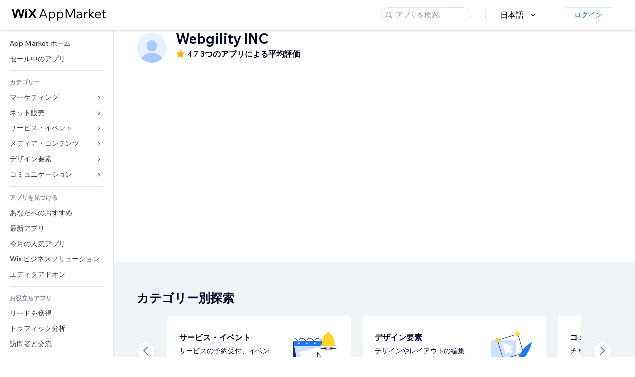

--- FILE ---
content_type: text/html; charset=utf-8
request_url: https://ja.wix.com/app-market/developer/webgility-inc
body_size: 95006
content:
<!doctype html>
<html>

  <head>

    <meta http-equiv="content-type" content="text/html; charset=UTF-8" />
    <meta http-equiv="content-language" content='ja' />

    
    <title data-meta-tags-aggregator="true"></title>
    
    <meta data-meta-tags-aggregator="true" property="og:title" content="" />
    
    <meta data-meta-tags-aggregator="true" name="description" content="" />
    
    <meta data-meta-tags-aggregator="true" property="og:description" content="" />
    
    <link rel="alternate" hreflang="x-default" href="" />
    
    <link rel="alternate" hreflang="cs" href="" />
    
    <link rel="alternate" hreflang="da" href="" />
    
    <link rel="alternate" hreflang="de" href="" />
    
    <link rel="alternate" hreflang="en" href="" />
    
    <link rel="alternate" hreflang="es" href="" />
    
    <link rel="alternate" hreflang="fr" href="" />
    
    <link rel="alternate" hreflang="hi" href="" />
    
    <link rel="alternate" hreflang="it" href="" />
    
    <link rel="alternate" hreflang="ja" href="" />
    
    <link rel="alternate" hreflang="ko" href="" />
    
    <link rel="alternate" hreflang="nl" href="" />
    
    <link rel="alternate" hreflang="no" href="" />
    
    <link rel="alternate" hreflang="pt" href="" />
    
    <link rel="alternate" hreflang="ru" href="" />
    
    <link rel="alternate" hreflang="sv" href="" />
    
    <link rel="alternate" hreflang="th" href="" />
    
    <link rel="alternate" hreflang="tr" href="" />
    
    <link rel="alternate" hreflang="uk" href="" />
    
    <link rel="alternate" hreflang="zh" href="" />
    
    <meta data-meta-tags-aggregator="true" property="og:url" content="https://ja.wix.com/app-market/developer/webgility-inc" />
    
    <link data-meta-tags-aggregator="true" rel="canonical" href="https://ja.wix.com/app-market/developer/webgility-inc" />
    
    <title data-meta-tags-aggregator="true">最高の  アプリ | Wix App Market</title>
    
    <meta data-meta-tags-aggregator="true" property="og:type" content="website" />
    
    <meta data-meta-tags-aggregator="true" property="og:title" content="最高の  アプリ | Wix App Market" />
    
    <meta data-meta-tags-aggregator="true" property="og:description" content="[object Object]" />
    
    <meta data-meta-tags-aggregator="true" property="og:image" content="https://static.parastorage.com/services/one-app-market/1.940.0/images/share-app-market.jpg"/>
    
    <meta data-meta-tags-aggregator="true" name="fb:app_id" content="236335823061286"></meta>
    
    <meta data-meta-tags-aggregator="true" name="twitter:account_id" content="1120270104"></meta>
    
    <meta data-meta-tags-aggregator="true" name="twitter:card" content="https://static.parastorage.com/services/one-app-market/1.940.0/images/share-app-market.jpg"></meta>
    
    <meta data-meta-tags-aggregator="true" name="twitter:site" content="@Wix"></meta>
    
    <meta data-meta-tags-aggregator="true" name="twitter:title" content=" | Wix App Market | Wix.com"/>
    
    <meta data-meta-tags-aggregator="true" name="twitter:description" content="[object Object]" />
    
    <meta data-meta-tags-aggregator="true" name="twitter:image:src" content="" />
    
    <link rel="alternate" hrefLang="x-default" href="https://www.wix.com/app-market/developer/webgility-inc" />
    
    <link rel="alternate" hreflang="cs" href="https://cs.wix.com/app-market/developer/webgility-inc" />
    
    <link rel="alternate" hreflang="da" href="https://da.wix.com/app-market/developer/webgility-inc" />
    
    <link rel="alternate" hreflang="de" href="https://de.wix.com/app-market/developer/webgility-inc" />
    
    <link rel="alternate" hreflang="en"href="https://www.wix.com/app-market/developer/webgility-inc" />
    
    <link rel="alternate" hreflang="es" href="https://es.wix.com/app-market/developer/webgility-inc" />
    
    <link rel="alternate" hreflang="fr" href="https://fr.wix.com/app-market/developer/webgility-inc" />
    
    <link rel="alternate" hreflang="hi" href="https://hi.wix.com/app-market/developer/webgility-inc" />
    
    <link rel="alternate" hreflang="it" href="https://it.wix.com/app-market/developer/webgility-inc" />
    
    <link rel="alternate" hreflang="ja" href="https://ja.wix.com/app-market/developer/webgility-inc" />
    
    <link rel="alternate" hreflang="ko" href="https://ko.wix.com/app-market/developer/webgility-inc" />
    
    <link rel="alternate" hreflang="nl" href="https://nl.wix.com/app-market/developer/webgility-inc" />
    
    <link rel="alternate" hreflang="no" href="https://no.wix.com/app-market/developer/webgility-inc" />
    
    <link rel="alternate" hreflang="pt" href="https://pt.wix.com/app-market/developer/webgility-inc" />
    
    <link rel="alternate" hreflang="ru" href="https://ru.wix.com/app-market/developer/webgility-inc" />
    
    <link rel="alternate" hreflang="sv" href="https://sv.wix.com/app-market/developer/webgility-inc" />
    
    <link rel="alternate" hreflang="th" href="https://th.wix.com/app-market/developer/webgility-inc" />
    
    <link rel="alternate" hreflang="tr" href="https://tr.wix.com/app-market/developer/webgility-inc" />
    
    <link rel="alternate" hreflang="uk" href="https://uk.wix.com/app-market/developer/webgility-inc" />
    
    <link rel="alternate" hreflang="zh" href="https://zh.wix.com/app-market/developer/webgility-inc" />
    

    <link rel="shortcut icon" href="https://www.wix.com/favicon.ico" type="image/x-icon"/>
    <script src="https://static.parastorage.com/unpkg/react@18.3.1/umd/react.production.min.js"></script>
    <script src="https://static.parastorage.com/unpkg/react-dom@18.3.1/umd/react-dom.production.min.js"></script>
    <link rel="stylesheet" type="text/css" href="//static.parastorage.com/services/marketplace-standalone/1.6703.0/app.min.css">
    <script
      async
      src="https://static.parastorage.com/unpkg/@sentry/browser@5.30.0/build/bundle.min.js"
      crossorigin="anonymous"
    ></script>   
    <script async
      src="https://static.parastorage.com/polyfill/v2/polyfill.min.js?features=default,es6,es7,es2017&flags=gated&unknown=polyfill&rum=0"></script>
    <script async src="//static.parastorage.com/services/cookie-consent-policy-client/1.972.0//app.bundle.min.js"></script>
    <script async src="//static.parastorage.com/services/tag-manager-client/1.1028.0//hostTags.bundle.min.js"></script>
    <style>
      body {
        padding: 0;
        margin: 0;
      }
    </style>

<meta name="viewport" content="width=device-width, initial-scale=1.0" />
    <link rel="stylesheet" href="//static.parastorage.com/unpkg/@wix/wix-fonts@1.14.0/madefor.min.css" >
<link rel="stylesheet" href="//static.parastorage.com/services/wix-footer/9ec02797730e05a13a84c409f9dd39ac3df1ba35296bfcbc54b81574/app.min.css" >
<script id="wix-footer-script" defer src="//static.parastorage.com/services/wix-footer/9ec02797730e05a13a84c409f9dd39ac3df1ba35296bfcbc54b81574/app.bundle.min.js"></script>
<script>
  window.document.getElementById('wix-footer-script').onload = function () {
    var config = {"brand":"wix","language":"ja","header":false,"footer":true,"sticky":false};

    if (typeof config === 'string') {
      config = JSON.parse(config)
    }

    window.WixFooter.render({...config, target: document.querySelector('#WIX_FOOTER'), replaceTarget: true})
  };
</script>

  </head>

  <body>
      
    <div id="root"><div class="_1lfz4do"><div data-hook="marketplace"><!--$--><span data-newcolorsbranding="true" class="wds_1_236_0_newColorsBranding__root wds_1_236_0_madefordisplay__madefordisplay wds_1_236_0_madefor__madefor"><div class="_tokxo3 "><span class="_11n29dz"><img src="//static.parastorage.com/services/marketplace-component/1.5176.0/assets/images/menu.svg"/></span><a class="_1tx34n6" href="https://ja.wix.com/app-market/"><img class="_1ov3k7l" src="//static.parastorage.com/services/marketplace-component/1.5176.0/assets/images/wix-app-market-new-logo.svg" alt="Wix App Market Logo"/></a><div class="_19dckbe"><span class="_1oyqofb"><svg viewBox="0 0 24 24" fill="currentColor" width="24" height="24"><path d="M19.8535534,19.1464466 C20.0488155,19.3417088 20.0488155,19.6582912 19.8535534,19.8535534 C19.6582912,20.0488155 19.3417088,20.0488155 19.1464466,19.8535534 L15.4380219,16.1451287 C14.1187738,17.3000688 12.3911257,18 10.5,18 C6.35786438,18 3,14.6421356 3,10.5 C3,6.35786438 6.35786438,3 10.5,3 C14.6421356,3 18,6.35786438 18,10.5 C18,12.3911257 17.3000688,14.1187738 16.1451287,15.4380219 L19.8535534,19.1464466 Z M17,10.5 C17,6.91014913 14.0898509,4 10.5,4 C6.91014913,4 4,6.91014913 4,10.5 C4,14.0898509 6.91014913,17 10.5,17 C14.0898509,17 17,14.0898509 17,10.5 Z"></path></svg></span><div class="_j8i7fp"><div tabindex="0" style="width:fit-content;outline:none"><div data-testid="search-box-container" style="width:fit-content"><div><div data-testid="search-input" class="_1qhacg2
        _13961kf
        
        
        
        "><div data-hook="search-input" class="wds_1_236_0_Search__root wds_1_236_0_Search---expandDirection-5-right wds_1_236_0_Search---size-5-small wds_1_236_0_Search---border-5-round"><div data-hook="search-content" class="wds_1_236_0_Search__content"><div data-hook="search-inputwithoptions" data-popover-root="true" class="wds_1_236_0_PopoverNext__root wds_1_236_0_InputWithOptions__root wds_1_236_0_InputWithOptions---size-6-medium"><div data-input-parent="true" class="wds_1_236_0_PopoverNextTrigger__root" data-hook="search-inputwithoptions-trigger" aria-expanded="false" aria-haspopup="dialog"><div class="wds_1_236_0_Input__root wds_1_236_0_Input---size-5-small wds_1_236_0_Input---border-5-round" data-input-root="true" data-size="small" data-prefix="true" data-focus="false"><div class="wds_1_236_0_Input__wrapper"><div class="wds_1_236_0_IconAffix__root wds_1_236_0_IconAffix---size-5-small wds_1_236_0_IconAffix--inPrefix wds_1_236_0_IconAffix---border-5-round"><svg viewBox="0 0 18 18" fill="currentColor" width="18px" height="18px"><path d="M14.8539503,14.1467096 C15.0478453,14.3412138 15.0475893,14.6560006 14.8533783,14.8501892 C14.6592498,15.0442953 14.3445263,15.0442862 14.1504091,14.8501689 L12.020126,12.7261364 C11.066294,13.5214883 9.8390282,14 8.5,14 C5.46243388,14 3,11.5375661 3,8.5 C3,5.46243388 5.46243388,3 8.5,3 C11.5375661,3 14,5.46243388 14,8.5 C14,9.83874333 13.5216919,11.0657718 12.726644,12.0195172 L14.8539503,14.1467096 Z M8.5,13 C10.9852814,13 13,10.9852814 13,8.5 C13,6.01471863 10.9852814,4 8.5,4 C6.01471863,4 4,6.01471863 4,8.5 C4,10.9852814 6.01471863,13 8.5,13 Z"></path></svg></div><input data-hook="wsr-input" data-mask="false" class="wds_1_236_0_Input__input" style="text-overflow:clip" placeholder="アプリを検索…" tabindex="0" autoComplete="off" maxLength="524288" aria-expanded="false" aria-controls="InputWithOptions7997040-listbox" value=""/></div></div></div></div></div></div></div></div></div></div></div><div class="_h9oja5"></div><div class="wds_1_236_0_Box__root wds_1_236_0_Box---direction-10-horizontal wds_1_236_0_Box---justifyContent-6-middle _1vyecmj" style="--wds_1_236_0_Box-gap:0"><div data-hook="languages-popover" data-content-hook="popover-content-languages-popover-0" class="wds_1_236_0_Popover__root wds_1_236_0_Popover---skin-5-light" data-zindex="1000"><div class="wds_1_236_0_Popover__element" data-hook="popover-element"><div class="wds_1_236_0_Box__root wds_1_236_0_Box---direction-10-horizontal" style="margin-right:24px;margin-left:29px;--wds_1_236_0_Box-gap:0"><button data-skin="dark" data-underline="none" data-size="medium" class="wds_1_236_0_ButtonCore__root wds_1_236_0_Focusable__root wds_1_236_0_TextButton__root wds_1_236_0_TextButton---skin-4-dark wds_1_236_0_TextButton---underline-4-none wds_1_236_0_TextButton---size-6-medium" type="button" tabindex="0" aria-disabled="false"><span class="wds_1_236_0_ButtonCore__content">日本語</span><svg viewBox="0 0 24 24" fill="currentColor" width="24" height="24" class="wds_1_236_0_ButtonCore__suffix" data-hook="suffix-icon"><path d="M8.14644661,10.1464466 C8.34170876,9.95118446 8.65829124,9.95118446 8.85355339,10.1464466 L12.4989857,13.7981758 L16.1502401,10.1464466 C16.3455022,9.95118446 16.6620847,9.95118446 16.8573469,10.1464466 C17.052609,10.3417088 17.052609,10.6582912 16.8573469,10.8535534 L12.4989857,15.2123894 L8.14644661,10.8535534 C7.95118446,10.6582912 7.95118446,10.3417088 8.14644661,10.1464466 Z"></path></svg></button></div></div></div><div class="wds_1_236_0_Box__root wds_1_236_0_Box---direction-10-horizontal" style="min-height:18px;--wds_1_236_0_Box-gap:0"><hr class="wds_1_236_0_Divider__root wds_1_236_0_Divider---direction-8-vertical wds_1_236_0_Divider---skin-5-light"/></div><div class="wds_1_236_0_Box__root wds_1_236_0_Box---direction-10-horizontal" style="margin-right:24px;margin-left:29px;--wds_1_236_0_Box-gap:0"><button data-size="small" data-priority="secondary" class="wds_1_236_0_ButtonCore__root wds_1_236_0_Focusable__root wds_1_236_0_Button__root wds_1_236_0_Button---skin-8-standard wds_1_236_0_Button---priority-9-secondary wds_1_236_0_Button---size-5-small _15bjy98" type="button" tabindex="0"><span class="wds_1_236_0_ButtonCore__content">ログイン</span></button></div></div></div></div><div class="_29vnoa " data-testid="mobile-menu-container"><div class="_cq2htm"><div class="_my1rvh"><a href="/app-market"><img data-testid="wix-logo" alt="wix logo" src="//static.parastorage.com/services/marketplace-component/1.5176.0/assets/images/wix-app-market-new-logo.svg"/></a><svg viewBox="0 0 24 24" fill="currentColor" width="30px" height="30px"><path d="M17 6 12.001 10.999 7 6 6 7 11.001 11.999 6 17 7 18 12.001 12.999 17 18 18 17 13 11.999 18 7z"></path></svg></div><hr class="wds_1_236_0_Divider__root wds_1_236_0_Divider---direction-10-horizontal wds_1_236_0_Divider---skin-5-light"/><div class="wds_1_236_0_Box__root wds_1_236_0_Box---direction-10-horizontal" style="padding-top:24px;padding-bottom:18px;--wds_1_236_0_Box-gap:0"><button data-hook="languages-mobile-menu" data-skin="dark" data-underline="none" data-size="medium" class="wds_1_236_0_ButtonCore__root wds_1_236_0_Focusable__root wds_1_236_0_TextButton__root wds_1_236_0_TextButton---skin-4-dark wds_1_236_0_TextButton---underline-4-none wds_1_236_0_TextButton---size-6-medium" type="button" tabindex="0" aria-disabled="false"><svg viewBox="0 0 24 24" fill="currentColor" width="24" height="24" class="wds_1_236_0_ButtonCore__prefix" data-hook="prefix-icon"><path d="M4.42676427,15 L7.19778729,15 C7.069206,14.209578 7,13.3700549 7,12.5 C7,11.6299451 7.069206,10.790422 7.19778729,10 L4.42676427,10 C4.15038555,10.7819473 4,11.6234114 4,12.5 C4,13.3765886 4.15038555,14.2180527 4.42676427,15 Z M4.86504659,16 C5.7403587,17.6558985 7.21741102,18.9446239 9.0050441,19.5750165 C8.30729857,18.6953657 7.74701714,17.4572396 7.39797964,16 L4.86504659,16 Z M18.5732357,15 C18.8496144,14.2180527 19,13.3765886 19,12.5 C19,11.6234114 18.8496144,10.7819473 18.5732357,10 L15.8022127,10 C15.930794,10.790422 16,11.6299451 16,12.5 C16,13.3700549 15.930794,14.209578 15.8022127,15 L18.5732357,15 Z M18.1349534,16 L15.6020204,16 C15.2529829,17.4572396 14.6927014,18.6953657 13.9949559,19.5750165 C15.782589,18.9446239 17.2596413,17.6558985 18.1349534,16 Z M8.21230689,15 L14.7876931,15 C14.9240019,14.2216581 15,13.3811544 15,12.5 C15,11.6188456 14.9240019,10.7783419 14.7876931,10 L8.21230689,10 C8.07599807,10.7783419 8,11.6188456 8,12.5 C8,13.3811544 8.07599807,14.2216581 8.21230689,15 Z M8.42865778,16 C9.05255412,18.3998027 10.270949,20 11.5,20 C12.729051,20 13.9474459,18.3998027 14.5713422,16 L8.42865778,16 Z M4.86504659,9 L7.39797964,9 C7.74701714,7.54276045 8.30729857,6.30463431 9.0050441,5.42498347 C7.21741102,6.05537614 5.7403587,7.34410146 4.86504659,9 Z M18.1349534,9 C17.2596413,7.34410146 15.782589,6.05537614 13.9949559,5.42498347 C14.6927014,6.30463431 15.2529829,7.54276045 15.6020204,9 L18.1349534,9 Z M8.42865778,9 L14.5713422,9 C13.9474459,6.60019727 12.729051,5 11.5,5 C10.270949,5 9.05255412,6.60019727 8.42865778,9 Z M11.5,21 C6.80557963,21 3,17.1944204 3,12.5 C3,7.80557963 6.80557963,4 11.5,4 C16.1944204,4 20,7.80557963 20,12.5 C20,17.1944204 16.1944204,21 11.5,21 Z"></path></svg><span class="wds_1_236_0_ButtonCore__content">日本語</span></button></div><div></div><hr class="wds_1_236_0_Divider__root wds_1_236_0_Divider---direction-10-horizontal wds_1_236_0_Divider---skin-5-light"/><div class="_k89m4k"><button data-priority="secondary" data-size="medium" class="wds_1_236_0_ButtonCore__root wds_1_236_0_Focusable__root wds_1_236_0_Button__root wds_1_236_0_Button---skin-8-standard wds_1_236_0_Button---priority-9-secondary wds_1_236_0_Button---size-6-medium" type="button" tabindex="0"><span class="wds_1_236_0_ButtonCore__content">ログイン</span></button></div></div></div><div class="_7m51bi "><div class="_1e0sqa9"><span class="_69h4vc"><div tabindex="0" style="width:fit-content;outline:none"><div data-testid="search-box-container" style="width:fit-content"><div><div data-testid="search-input" class="_1qhacg2
        
        
        
        
        "><div data-hook="search-input" class="wds_1_236_0_Search__root wds_1_236_0_Search---expandDirection-5-right wds_1_236_0_Search---size-5-large wds_1_236_0_Search---border-5-round"><div data-hook="search-content" class="wds_1_236_0_Search__content"><div data-hook="search-inputwithoptions" data-popover-root="true" class="wds_1_236_0_PopoverNext__root wds_1_236_0_InputWithOptions__root wds_1_236_0_InputWithOptions---size-6-medium"><div data-input-parent="true" class="wds_1_236_0_PopoverNextTrigger__root" data-hook="search-inputwithoptions-trigger" aria-expanded="false" aria-haspopup="dialog"><div class="wds_1_236_0_Input__root wds_1_236_0_Input---size-5-large wds_1_236_0_Input---border-5-round" data-input-root="true" data-size="large" data-prefix="true" data-focus="false"><div class="wds_1_236_0_Input__wrapper"><div class="wds_1_236_0_IconAffix__root wds_1_236_0_IconAffix---size-5-large wds_1_236_0_IconAffix--inPrefix wds_1_236_0_IconAffix---border-5-round"><svg viewBox="0 0 24 24" fill="currentColor" width="24px" height="24px"><path d="M19.8535534,19.1464466 C20.0488155,19.3417088 20.0488155,19.6582912 19.8535534,19.8535534 C19.6582912,20.0488155 19.3417088,20.0488155 19.1464466,19.8535534 L15.4380219,16.1451287 C14.1187738,17.3000688 12.3911257,18 10.5,18 C6.35786438,18 3,14.6421356 3,10.5 C3,6.35786438 6.35786438,3 10.5,3 C14.6421356,3 18,6.35786438 18,10.5 C18,12.3911257 17.3000688,14.1187738 16.1451287,15.4380219 L19.8535534,19.1464466 Z M17,10.5 C17,6.91014913 14.0898509,4 10.5,4 C6.91014913,4 4,6.91014913 4,10.5 C4,14.0898509 6.91014913,17 10.5,17 C14.0898509,17 17,14.0898509 17,10.5 Z"></path></svg></div><input data-hook="wsr-input" data-mask="false" class="wds_1_236_0_Input__input" style="text-overflow:clip" placeholder="アプリを検索…" tabindex="0" autoComplete="off" maxLength="524288" aria-expanded="false" aria-controls="InputWithOptions7997043-listbox" value=""/></div></div></div></div></div></div></div></div></div></div><svg viewBox="0 0 24 24" fill="currentColor" width="24" height="24"><path d="M17 6 12.001 10.999 7 6 6 7 11.001 11.999 6 17 7 18 12.001 12.999 17 18 18 17 13 11.999 18 7z"></path></svg></span><span data-mask="false" class="wds_1_236_0_Text__root wds_1_236_0_Text---size-6-medium wds_1_236_0_Text---skin-8-standard wds_1_236_0_Text---weight-4-thin wds_1_236_0_Text---list-style-9-checkmark wds_1_236_0_Text---overflow-wrap-6-normal _11889jo" data-size="medium" data-secondary="false" data-skin="standard" data-light="false" data-weight="thin" data-widows="false" data-list-style="checkmark" data-overflow-wrap="normal">Trending Topics</span><div tabindex="0" data-testid="suggestion-default-popular" class="_gyyep5 suggestion " style="background-color:transparent"><svg viewBox="0 0 24 24" fill="currentColor" width="24" height="24" style="color:#3899ec;width:24px;height:24px"><path d="M19.8535534,19.1464466 C20.0488155,19.3417088 20.0488155,19.6582912 19.8535534,19.8535534 C19.6582912,20.0488155 19.3417088,20.0488155 19.1464466,19.8535534 L15.4380219,16.1451287 C14.1187738,17.3000688 12.3911257,18 10.5,18 C6.35786438,18 3,14.6421356 3,10.5 C3,6.35786438 6.35786438,3 10.5,3 C14.6421356,3 18,6.35786438 18,10.5 C18,12.3911257 17.3000688,14.1187738 16.1451287,15.4380219 L19.8535534,19.1464466 Z M17,10.5 C17,6.91014913 14.0898509,4 10.5,4 C6.91014913,4 4,6.91014913 4,10.5 C4,14.0898509 6.91014913,17 10.5,17 C14.0898509,17 17,14.0898509 17,10.5 Z"></path></svg><div class="_3qj64q"><span data-testid="suggestion-default-1" data-hook="suggestion-default-1" data-mask="false" class="wds_1_236_0_Text__root wds_1_236_0_Text---size-5-small wds_1_236_0_Text---skin-8-standard wds_1_236_0_Text---weight-4-bold wds_1_236_0_Text---list-style-9-checkmark wds_1_236_0_Text---overflow-wrap-6-normal" data-size="small" data-secondary="false" data-skin="standard" data-light="false" data-weight="bold" data-widows="false" data-list-style="checkmark" data-overflow-wrap="normal">オンラインストア</span></div></div><div tabindex="0" data-testid="suggestion-default-popular" class="_gyyep5 suggestion " style="background-color:transparent"><svg viewBox="0 0 24 24" fill="currentColor" width="24" height="24" style="color:#3899ec;width:24px;height:24px"><path d="M19.8535534,19.1464466 C20.0488155,19.3417088 20.0488155,19.6582912 19.8535534,19.8535534 C19.6582912,20.0488155 19.3417088,20.0488155 19.1464466,19.8535534 L15.4380219,16.1451287 C14.1187738,17.3000688 12.3911257,18 10.5,18 C6.35786438,18 3,14.6421356 3,10.5 C3,6.35786438 6.35786438,3 10.5,3 C14.6421356,3 18,6.35786438 18,10.5 C18,12.3911257 17.3000688,14.1187738 16.1451287,15.4380219 L19.8535534,19.1464466 Z M17,10.5 C17,6.91014913 14.0898509,4 10.5,4 C6.91014913,4 4,6.91014913 4,10.5 C4,14.0898509 6.91014913,17 10.5,17 C14.0898509,17 17,14.0898509 17,10.5 Z"></path></svg><div class="_3qj64q"><span data-testid="suggestion-default-2" data-hook="suggestion-default-2" data-mask="false" class="wds_1_236_0_Text__root wds_1_236_0_Text---size-5-small wds_1_236_0_Text---skin-8-standard wds_1_236_0_Text---weight-4-bold wds_1_236_0_Text---list-style-9-checkmark wds_1_236_0_Text---overflow-wrap-6-normal" data-size="small" data-secondary="false" data-skin="standard" data-light="false" data-weight="bold" data-widows="false" data-list-style="checkmark" data-overflow-wrap="normal">サービス予約</span></div></div><div tabindex="0" data-testid="suggestion-default-popular" class="_gyyep5 suggestion " style="background-color:transparent"><svg viewBox="0 0 24 24" fill="currentColor" width="24" height="24" style="color:#3899ec;width:24px;height:24px"><path d="M19.8535534,19.1464466 C20.0488155,19.3417088 20.0488155,19.6582912 19.8535534,19.8535534 C19.6582912,20.0488155 19.3417088,20.0488155 19.1464466,19.8535534 L15.4380219,16.1451287 C14.1187738,17.3000688 12.3911257,18 10.5,18 C6.35786438,18 3,14.6421356 3,10.5 C3,6.35786438 6.35786438,3 10.5,3 C14.6421356,3 18,6.35786438 18,10.5 C18,12.3911257 17.3000688,14.1187738 16.1451287,15.4380219 L19.8535534,19.1464466 Z M17,10.5 C17,6.91014913 14.0898509,4 10.5,4 C6.91014913,4 4,6.91014913 4,10.5 C4,14.0898509 6.91014913,17 10.5,17 C14.0898509,17 17,14.0898509 17,10.5 Z"></path></svg><div class="_3qj64q"><span data-testid="suggestion-default-3" data-hook="suggestion-default-3" data-mask="false" class="wds_1_236_0_Text__root wds_1_236_0_Text---size-5-small wds_1_236_0_Text---skin-8-standard wds_1_236_0_Text---weight-4-bold wds_1_236_0_Text---list-style-9-checkmark wds_1_236_0_Text---overflow-wrap-6-normal" data-size="small" data-secondary="false" data-skin="standard" data-light="false" data-weight="bold" data-widows="false" data-list-style="checkmark" data-overflow-wrap="normal">イベント</span></div></div><div tabindex="0" data-testid="suggestion-default-popular" class="_gyyep5 suggestion " style="background-color:transparent"><svg viewBox="0 0 24 24" fill="currentColor" width="24" height="24" style="color:#3899ec;width:24px;height:24px"><path d="M19.8535534,19.1464466 C20.0488155,19.3417088 20.0488155,19.6582912 19.8535534,19.8535534 C19.6582912,20.0488155 19.3417088,20.0488155 19.1464466,19.8535534 L15.4380219,16.1451287 C14.1187738,17.3000688 12.3911257,18 10.5,18 C6.35786438,18 3,14.6421356 3,10.5 C3,6.35786438 6.35786438,3 10.5,3 C14.6421356,3 18,6.35786438 18,10.5 C18,12.3911257 17.3000688,14.1187738 16.1451287,15.4380219 L19.8535534,19.1464466 Z M17,10.5 C17,6.91014913 14.0898509,4 10.5,4 C6.91014913,4 4,6.91014913 4,10.5 C4,14.0898509 6.91014913,17 10.5,17 C14.0898509,17 17,14.0898509 17,10.5 Z"></path></svg><div class="_3qj64q"><span data-testid="suggestion-default-4" data-hook="suggestion-default-4" data-mask="false" class="wds_1_236_0_Text__root wds_1_236_0_Text---size-5-small wds_1_236_0_Text---skin-8-standard wds_1_236_0_Text---weight-4-bold wds_1_236_0_Text---list-style-9-checkmark wds_1_236_0_Text---overflow-wrap-6-normal" data-size="small" data-secondary="false" data-skin="standard" data-light="false" data-weight="bold" data-widows="false" data-list-style="checkmark" data-overflow-wrap="normal">ポップアップ</span></div></div></div></div><div data-testid="marketplace-layout" class="_iqrf8f" style="min-height:calc(100vh - 60px)"><div class="wds_1_236_0_Box__root wds_1_236_0_Box---direction-10-horizontal _yj2pvi" style="--wds_1_236_0_Box-gap:0;z-index:10"><div class="wds_1_236_0_SidebarNext__root" style="width:228px"><section class="wds_1_236_0_SidebarNext__section wds_1_236_0_SidebarNext---skin-5-light" aria-label="Sidebar" data-skin="light" data-hidden="false" data-selected="developer-webgility-inc" data-width="228" data-minimized="false" data-selected-key="developer-webgility-inc" data-is-selected-expanded="false" data-margin-left="calc(-1 * 228px)" style="width:228px"><header data-hook="sidebar-header"></header><div class="wds_1_236_0_SidebarNext__content"><nav data-hook="sidebar-content-wrapper" class="wds_1_236_0_SidebarNext__scrollArea wds_1_236_0_SidebarNext---skin-5-light" style="width:228px"><ul class="wds_1_236_0_SidebarNext__listItems"><li class="wds_1_236_0_SidebarItemNext__listItem" aria-level="1" data-hook="sidebar-collection-item-home"><div class="wds_1_236_0_SidebarItemNext__tooltipWrapper" tabindex="0"><div data-content-hook="popover-content--0" class="wds_1_236_0_Popover__root wds_1_236_0_Popover---skin-4-dark wds_1_236_0_Tooltip__root wds_1_236_0_Tooltip---size-6-medium wds_1_236_0_SidebarItemNext__tooltip" data-zindex="6000" data-size="medium"><div class="wds_1_236_0_Popover__element" data-hook="popover-element"><a tabindex="-1" class="wds_1_236_0_SidebarItemNext__root wds_1_236_0_SidebarItemNext---skin-5-light wds_1_236_0_SidebarItemNext---level-1-1 wds_1_236_0_SidebarItemNext--legacy" data-hook="sidebarsectionitem-button" type="button" role="link" href="https://ja.wix.com/app-market/?referral=menu_navigation" data-selected="false" data-text-size="small" data-skin="light"><div class="wds_1_236_0_SidebarItemNext__textWrapper"><div><div data-hook="fadeStyles"><div data-hook="moveStyles"><div data-hook="scaleStyles"><div data-hook="toggleStyles"><span data-hook="sidebarsectionitem-title" data-mask="false" class="wds_1_236_0_Text__root wds_1_236_0_Text---size-5-small wds_1_236_0_Text--secondary wds_1_236_0_Text---skin-8-standard wds_1_236_0_Text---weight-6-normal wds_1_236_0_Text---list-style-9-checkmark wds_1_236_0_Text---overflow-wrap-6-normal wds_1_236_0_SidebarItemNext__text" data-size="small" data-secondary="true" data-skin="standard" data-light="false" data-weight="normal" data-widows="false" data-list-style="checkmark" data-overflow-wrap="normal">App Market ホーム</span></div></div></div></div></div></div></a></div></div></div></li><li class="wds_1_236_0_SidebarItemNext__listItem" aria-level="1" data-hook="sidebar-collection-item-collection-apps-on-sale"><div class="wds_1_236_0_SidebarItemNext__tooltipWrapper" tabindex="0"><div data-content-hook="popover-content--0" class="wds_1_236_0_Popover__root wds_1_236_0_Popover---skin-4-dark wds_1_236_0_Tooltip__root wds_1_236_0_Tooltip---size-6-medium wds_1_236_0_SidebarItemNext__tooltip" data-zindex="6000" data-size="medium"><div class="wds_1_236_0_Popover__element" data-hook="popover-element"><a tabindex="-1" class="wds_1_236_0_SidebarItemNext__root wds_1_236_0_SidebarItemNext---skin-5-light wds_1_236_0_SidebarItemNext---level-1-1 wds_1_236_0_SidebarItemNext--legacy" data-hook="sidebarsectionitem-button" type="button" role="link" href="https://ja.wix.com/app-market/collection/apps-on-sale?referral=menu_navigation" data-selected="false" data-text-size="small" data-skin="light"><div class="wds_1_236_0_SidebarItemNext__textWrapper"><div><div data-hook="fadeStyles"><div data-hook="moveStyles"><div data-hook="scaleStyles"><div data-hook="toggleStyles"><span data-hook="sidebarsectionitem-title" data-mask="false" class="wds_1_236_0_Text__root wds_1_236_0_Text---size-5-small wds_1_236_0_Text--secondary wds_1_236_0_Text---skin-8-standard wds_1_236_0_Text---weight-6-normal wds_1_236_0_Text---list-style-9-checkmark wds_1_236_0_Text---overflow-wrap-6-normal wds_1_236_0_SidebarItemNext__text" data-size="small" data-secondary="true" data-skin="standard" data-light="false" data-weight="normal" data-widows="false" data-list-style="checkmark" data-overflow-wrap="normal">セール中のアプリ</span></div></div></div></div></div></div></a></div></div></div></li><div data-skin="light" class="wds_1_236_0_SidebarDividerNext__root" aria-hidden="true"><hr class="wds_1_236_0_Divider__root wds_1_236_0_Divider---direction-10-horizontal wds_1_236_0_Divider---skin-5-light wds_1_236_0_SidebarDividerNext__divider wds_1_236_0_SidebarDividerNext---skin-5-light"/></div><span data-title-skin="light" data-mask="false" class="wds_1_236_0_Text__root wds_1_236_0_Text---size-4-tiny wds_1_236_0_Text---skin-8-standard wds_1_236_0_Text---weight-4-bold wds_1_236_0_Text---list-style-9-checkmark wds_1_236_0_Text---overflow-wrap-6-normal wds_1_236_0_SidebarTitleItemNext__root wds_1_236_0_SidebarTitleItemNext---skin-5-light" data-size="tiny" data-secondary="false" data-skin="standard" data-light="false" data-weight="bold" data-widows="false" data-list-style="checkmark" data-overflow-wrap="normal">カテゴリー</span><li class="wds_1_236_0_SidebarSubMenuNext__root wds_1_236_0_SidebarSubMenuNext---skin-5-light" aria-level="1" data-hook="sidebar-category-item-category-marketing" data-open="false" data-quick-nav-open="false"><div data-hook="sidebar-category-item-category-marketing/submenu-popover" data-content-hook="popover-content-sidebar-category-item-category-marketing/submenu-popover-0" class="wds_1_236_0_Popover__root wds_1_236_0_Popover---skin-5-light wds_1_236_0_SidebarSubMenuNext__navigationPopoverRoot" data-zindex="3000"><div class="wds_1_236_0_Popover__element" data-hook="popover-element"><div class="wds_1_236_0_SidebarItemNext__tooltipWrapper" tabindex="0"><div data-content-hook="popover-content--0" class="wds_1_236_0_Popover__root wds_1_236_0_Popover---skin-4-dark wds_1_236_0_Tooltip__root wds_1_236_0_Tooltip---size-6-medium wds_1_236_0_SidebarItemNext__tooltip" data-zindex="6000" data-size="medium"><div class="wds_1_236_0_Popover__element" data-hook="popover-element"><a tabindex="-1" class="wds_1_236_0_SidebarItemNext__root wds_1_236_0_SidebarItemNext---skin-5-light wds_1_236_0_SidebarItemNext---level-1-1 wds_1_236_0_SidebarItemNext--legacy wds_1_236_0_SidebarSubMenuNext__subMenu wds_1_236_0_SidebarSubMenuNext---animation-6-closed" data-hook="sidebar-category-item-category-marketing/sidebar-item" type="button" role="link" href="https://ja.wix.com/app-market/category/marketing?referral=menu_navigation" data-selected="false" data-text-size="small" data-skin="light" aria-expanded="false"><div class="wds_1_236_0_SidebarItemNext__textWrapper"><div><div data-hook="fadeStyles"><div data-hook="moveStyles"><div data-hook="scaleStyles"><div data-hook="toggleStyles"><span data-hook="sidebarsectionitem-title" data-mask="false" class="wds_1_236_0_Text__root wds_1_236_0_Text---size-5-small wds_1_236_0_Text--secondary wds_1_236_0_Text---skin-8-standard wds_1_236_0_Text---weight-6-normal wds_1_236_0_Text---list-style-9-checkmark wds_1_236_0_Text---overflow-wrap-6-normal wds_1_236_0_SidebarItemNext__text" data-size="small" data-secondary="true" data-skin="standard" data-light="false" data-weight="normal" data-widows="false" data-list-style="checkmark" data-overflow-wrap="normal">マーケティング</span></div></div></div></div></div></div><div class="wds_1_236_0_SidebarItemNext__suffixContainer" aria-hidden="true"><span data-hook="sidebar-sub-menu-chevron" class="wds_1_236_0_SidebarItemNext__suffix"><span class="wds_1_236_0_SidebarSubMenuNext__chevronRight"><svg viewBox="0 0 18 18" fill="currentColor" width="18px" height="18px" data-hook="sidebar-submenu-chevron-right"><path d="M7.85366656,5.14812687 L11.7010886,9.00019644 L7.84883812,12.8545114 C7.65549651,13.047853 7.34217977,13.047853 7.14893188,12.8546051 C6.95549906,12.6611723 6.95512999,12.3476697 7.14810684,12.153782 L10.287268,8.99980356 L7.14821587,5.8468489 C6.95542094,5.6532001 6.95611314,5.33992556 7.14976194,5.14713064 C7.15006407,5.14682984 7.15036659,5.14652943 7.1506695,5.14622941 C7.34555703,4.95320179 7.65982386,4.95405003 7.85366656,5.14812687 Z"></path></svg></span></span></div></a></div></div></div></div></div><ul class="wds_1_236_0_SidebarSubMenuNext__subMenuItems wds_1_236_0_SidebarSubMenuNext---animation-6-closed wds_1_236_0_SidebarSubMenuNext---level-1-2" aria-hidden="true"><li class="wds_1_236_0_SidebarItemNext__listItem" aria-level="2" data-hook="sidebar-subcategory-item-sub-category-ads"><div class="wds_1_236_0_SidebarItemNext__tooltipWrapper" tabindex="-1"><div data-content-hook="popover-content--0" class="wds_1_236_0_Popover__root wds_1_236_0_Popover---skin-4-dark wds_1_236_0_Tooltip__root wds_1_236_0_Tooltip---size-6-medium wds_1_236_0_SidebarItemNext__tooltip" data-zindex="6000" data-size="medium"><div class="wds_1_236_0_Popover__element" data-hook="popover-element"><a tabindex="-1" class="wds_1_236_0_SidebarItemNext__root wds_1_236_0_SidebarItemNext---skin-5-light wds_1_236_0_SidebarItemNext---level-1-2 wds_1_236_0_SidebarItemNext--legacy" data-hook="sidebarsectionitem-button" type="button" role="link" href="https://ja.wix.com/app-market/category/marketing/ads?referral=menu_navigation&amp;subCat=ads" data-selected="false" data-text-size="tiny" data-skin="light"><div class="wds_1_236_0_SidebarItemNext__textWrapper"><div><div data-hook="fadeStyles"><div data-hook="moveStyles"><div data-hook="scaleStyles"><div data-hook="toggleStyles"><span data-hook="sidebarsectionitem-title" data-mask="false" class="wds_1_236_0_Text__root wds_1_236_0_Text---size-4-tiny wds_1_236_0_Text--secondary wds_1_236_0_Text---skin-8-standard wds_1_236_0_Text---weight-6-normal wds_1_236_0_Text---list-style-9-checkmark wds_1_236_0_Text---overflow-wrap-6-normal wds_1_236_0_SidebarItemNext__text" data-size="tiny" data-secondary="true" data-skin="standard" data-light="false" data-weight="normal" data-widows="false" data-list-style="checkmark" data-overflow-wrap="normal">広告</span></div></div></div></div></div></div></a></div></div></div></li><li class="wds_1_236_0_SidebarItemNext__listItem" aria-level="2" data-hook="sidebar-subcategory-item-sub-category-mobile"><div class="wds_1_236_0_SidebarItemNext__tooltipWrapper" tabindex="-1"><div data-content-hook="popover-content--0" class="wds_1_236_0_Popover__root wds_1_236_0_Popover---skin-4-dark wds_1_236_0_Tooltip__root wds_1_236_0_Tooltip---size-6-medium wds_1_236_0_SidebarItemNext__tooltip" data-zindex="6000" data-size="medium"><div class="wds_1_236_0_Popover__element" data-hook="popover-element"><a tabindex="-1" class="wds_1_236_0_SidebarItemNext__root wds_1_236_0_SidebarItemNext---skin-5-light wds_1_236_0_SidebarItemNext---level-1-2 wds_1_236_0_SidebarItemNext--legacy" data-hook="sidebarsectionitem-button" type="button" role="link" href="https://ja.wix.com/app-market/category/marketing/mobile?referral=menu_navigation&amp;subCat=mobile" data-selected="false" data-text-size="tiny" data-skin="light"><div class="wds_1_236_0_SidebarItemNext__textWrapper"><div><div data-hook="fadeStyles"><div data-hook="moveStyles"><div data-hook="scaleStyles"><div data-hook="toggleStyles"><span data-hook="sidebarsectionitem-title" data-mask="false" class="wds_1_236_0_Text__root wds_1_236_0_Text---size-4-tiny wds_1_236_0_Text--secondary wds_1_236_0_Text---skin-8-standard wds_1_236_0_Text---weight-6-normal wds_1_236_0_Text---list-style-9-checkmark wds_1_236_0_Text---overflow-wrap-6-normal wds_1_236_0_SidebarItemNext__text" data-size="tiny" data-secondary="true" data-skin="standard" data-light="false" data-weight="normal" data-widows="false" data-list-style="checkmark" data-overflow-wrap="normal">モバイル</span></div></div></div></div></div></div></a></div></div></div></li><li class="wds_1_236_0_SidebarItemNext__listItem" aria-level="2" data-hook="sidebar-subcategory-item-sub-category-analytics"><div class="wds_1_236_0_SidebarItemNext__tooltipWrapper" tabindex="-1"><div data-content-hook="popover-content--0" class="wds_1_236_0_Popover__root wds_1_236_0_Popover---skin-4-dark wds_1_236_0_Tooltip__root wds_1_236_0_Tooltip---size-6-medium wds_1_236_0_SidebarItemNext__tooltip" data-zindex="6000" data-size="medium"><div class="wds_1_236_0_Popover__element" data-hook="popover-element"><a tabindex="-1" class="wds_1_236_0_SidebarItemNext__root wds_1_236_0_SidebarItemNext---skin-5-light wds_1_236_0_SidebarItemNext---level-1-2 wds_1_236_0_SidebarItemNext--legacy" data-hook="sidebarsectionitem-button" type="button" role="link" href="https://ja.wix.com/app-market/category/marketing/analytics?referral=menu_navigation&amp;subCat=analytics" data-selected="false" data-text-size="tiny" data-skin="light"><div class="wds_1_236_0_SidebarItemNext__textWrapper"><div><div data-hook="fadeStyles"><div data-hook="moveStyles"><div data-hook="scaleStyles"><div data-hook="toggleStyles"><span data-hook="sidebarsectionitem-title" data-mask="false" class="wds_1_236_0_Text__root wds_1_236_0_Text---size-4-tiny wds_1_236_0_Text--secondary wds_1_236_0_Text---skin-8-standard wds_1_236_0_Text---weight-6-normal wds_1_236_0_Text---list-style-9-checkmark wds_1_236_0_Text---overflow-wrap-6-normal wds_1_236_0_SidebarItemNext__text" data-size="tiny" data-secondary="true" data-skin="standard" data-light="false" data-weight="normal" data-widows="false" data-list-style="checkmark" data-overflow-wrap="normal">アクセス解析</span></div></div></div></div></div></div></a></div></div></div></li><li class="wds_1_236_0_SidebarItemNext__listItem" aria-level="2" data-hook="sidebar-subcategory-item-sub-category-social"><div class="wds_1_236_0_SidebarItemNext__tooltipWrapper" tabindex="-1"><div data-content-hook="popover-content--0" class="wds_1_236_0_Popover__root wds_1_236_0_Popover---skin-4-dark wds_1_236_0_Tooltip__root wds_1_236_0_Tooltip---size-6-medium wds_1_236_0_SidebarItemNext__tooltip" data-zindex="6000" data-size="medium"><div class="wds_1_236_0_Popover__element" data-hook="popover-element"><a tabindex="-1" class="wds_1_236_0_SidebarItemNext__root wds_1_236_0_SidebarItemNext---skin-5-light wds_1_236_0_SidebarItemNext---level-1-2 wds_1_236_0_SidebarItemNext--legacy" data-hook="sidebarsectionitem-button" type="button" role="link" href="https://ja.wix.com/app-market/category/marketing/social?referral=menu_navigation&amp;subCat=social" data-selected="false" data-text-size="tiny" data-skin="light"><div class="wds_1_236_0_SidebarItemNext__textWrapper"><div><div data-hook="fadeStyles"><div data-hook="moveStyles"><div data-hook="scaleStyles"><div data-hook="toggleStyles"><span data-hook="sidebarsectionitem-title" data-mask="false" class="wds_1_236_0_Text__root wds_1_236_0_Text---size-4-tiny wds_1_236_0_Text--secondary wds_1_236_0_Text---skin-8-standard wds_1_236_0_Text---weight-6-normal wds_1_236_0_Text---list-style-9-checkmark wds_1_236_0_Text---overflow-wrap-6-normal wds_1_236_0_SidebarItemNext__text" data-size="tiny" data-secondary="true" data-skin="standard" data-light="false" data-weight="normal" data-widows="false" data-list-style="checkmark" data-overflow-wrap="normal">SNS</span></div></div></div></div></div></div></a></div></div></div></li><li class="wds_1_236_0_SidebarItemNext__listItem" aria-level="2" data-hook="sidebar-subcategory-item-sub-category-seo"><div class="wds_1_236_0_SidebarItemNext__tooltipWrapper" tabindex="-1"><div data-content-hook="popover-content--0" class="wds_1_236_0_Popover__root wds_1_236_0_Popover---skin-4-dark wds_1_236_0_Tooltip__root wds_1_236_0_Tooltip---size-6-medium wds_1_236_0_SidebarItemNext__tooltip" data-zindex="6000" data-size="medium"><div class="wds_1_236_0_Popover__element" data-hook="popover-element"><a tabindex="-1" class="wds_1_236_0_SidebarItemNext__root wds_1_236_0_SidebarItemNext---skin-5-light wds_1_236_0_SidebarItemNext---level-1-2 wds_1_236_0_SidebarItemNext--legacy" data-hook="sidebarsectionitem-button" type="button" role="link" href="https://ja.wix.com/app-market/category/marketing/seo?referral=menu_navigation&amp;subCat=seo" data-selected="false" data-text-size="tiny" data-skin="light"><div class="wds_1_236_0_SidebarItemNext__textWrapper"><div><div data-hook="fadeStyles"><div data-hook="moveStyles"><div data-hook="scaleStyles"><div data-hook="toggleStyles"><span data-hook="sidebarsectionitem-title" data-mask="false" class="wds_1_236_0_Text__root wds_1_236_0_Text---size-4-tiny wds_1_236_0_Text--secondary wds_1_236_0_Text---skin-8-standard wds_1_236_0_Text---weight-6-normal wds_1_236_0_Text---list-style-9-checkmark wds_1_236_0_Text---overflow-wrap-6-normal wds_1_236_0_SidebarItemNext__text" data-size="tiny" data-secondary="true" data-skin="standard" data-light="false" data-weight="normal" data-widows="false" data-list-style="checkmark" data-overflow-wrap="normal">SEO</span></div></div></div></div></div></div></a></div></div></div></li><li class="wds_1_236_0_SidebarItemNext__listItem" aria-level="2" data-hook="sidebar-subcategory-item-sub-category-engagement"><div class="wds_1_236_0_SidebarItemNext__tooltipWrapper" tabindex="-1"><div data-content-hook="popover-content--0" class="wds_1_236_0_Popover__root wds_1_236_0_Popover---skin-4-dark wds_1_236_0_Tooltip__root wds_1_236_0_Tooltip---size-6-medium wds_1_236_0_SidebarItemNext__tooltip" data-zindex="6000" data-size="medium"><div class="wds_1_236_0_Popover__element" data-hook="popover-element"><a tabindex="-1" class="wds_1_236_0_SidebarItemNext__root wds_1_236_0_SidebarItemNext---skin-5-light wds_1_236_0_SidebarItemNext---level-1-2 wds_1_236_0_SidebarItemNext--legacy" data-hook="sidebarsectionitem-button" type="button" role="link" href="https://ja.wix.com/app-market/category/marketing/engagement?referral=menu_navigation&amp;subCat=engagement" data-selected="false" data-text-size="tiny" data-skin="light"><div class="wds_1_236_0_SidebarItemNext__textWrapper"><div><div data-hook="fadeStyles"><div data-hook="moveStyles"><div data-hook="scaleStyles"><div data-hook="toggleStyles"><span data-hook="sidebarsectionitem-title" data-mask="false" class="wds_1_236_0_Text__root wds_1_236_0_Text---size-4-tiny wds_1_236_0_Text--secondary wds_1_236_0_Text---skin-8-standard wds_1_236_0_Text---weight-6-normal wds_1_236_0_Text---list-style-9-checkmark wds_1_236_0_Text---overflow-wrap-6-normal wds_1_236_0_SidebarItemNext__text" data-size="tiny" data-secondary="true" data-skin="standard" data-light="false" data-weight="normal" data-widows="false" data-list-style="checkmark" data-overflow-wrap="normal">エンゲージメント</span></div></div></div></div></div></div></a></div></div></div></li><li class="wds_1_236_0_SidebarItemNext__listItem" aria-level="2" data-hook="sidebar-subcategory-item-sub-category-site-listings"><div class="wds_1_236_0_SidebarItemNext__tooltipWrapper" tabindex="-1"><div data-content-hook="popover-content--0" class="wds_1_236_0_Popover__root wds_1_236_0_Popover---skin-4-dark wds_1_236_0_Tooltip__root wds_1_236_0_Tooltip---size-6-medium wds_1_236_0_SidebarItemNext__tooltip" data-zindex="6000" data-size="medium"><div class="wds_1_236_0_Popover__element" data-hook="popover-element"><a tabindex="-1" class="wds_1_236_0_SidebarItemNext__root wds_1_236_0_SidebarItemNext---skin-5-light wds_1_236_0_SidebarItemNext---level-1-2 wds_1_236_0_SidebarItemNext--legacy" data-hook="sidebarsectionitem-button" type="button" role="link" href="https://ja.wix.com/app-market/category/marketing/site-listings?referral=menu_navigation&amp;subCat=site-listings" data-selected="false" data-text-size="tiny" data-skin="light"><div class="wds_1_236_0_SidebarItemNext__textWrapper"><div><div data-hook="fadeStyles"><div data-hook="moveStyles"><div data-hook="scaleStyles"><div data-hook="toggleStyles"><span data-hook="sidebarsectionitem-title" data-mask="false" class="wds_1_236_0_Text__root wds_1_236_0_Text---size-4-tiny wds_1_236_0_Text--secondary wds_1_236_0_Text---skin-8-standard wds_1_236_0_Text---weight-6-normal wds_1_236_0_Text---list-style-9-checkmark wds_1_236_0_Text---overflow-wrap-6-normal wds_1_236_0_SidebarItemNext__text" data-size="tiny" data-secondary="true" data-skin="standard" data-light="false" data-weight="normal" data-widows="false" data-list-style="checkmark" data-overflow-wrap="normal">リスティング広告</span></div></div></div></div></div></div></a></div></div></div></li><li class="wds_1_236_0_SidebarItemNext__listItem" aria-level="2" data-hook="sidebar-subcategory-item-sub-category-email"><div class="wds_1_236_0_SidebarItemNext__tooltipWrapper" tabindex="-1"><div data-content-hook="popover-content--0" class="wds_1_236_0_Popover__root wds_1_236_0_Popover---skin-4-dark wds_1_236_0_Tooltip__root wds_1_236_0_Tooltip---size-6-medium wds_1_236_0_SidebarItemNext__tooltip" data-zindex="6000" data-size="medium"><div class="wds_1_236_0_Popover__element" data-hook="popover-element"><a tabindex="-1" class="wds_1_236_0_SidebarItemNext__root wds_1_236_0_SidebarItemNext---skin-5-light wds_1_236_0_SidebarItemNext---level-1-2 wds_1_236_0_SidebarItemNext--legacy" data-hook="sidebarsectionitem-button" type="button" role="link" href="https://ja.wix.com/app-market/category/marketing/email?referral=menu_navigation&amp;subCat=email" data-selected="false" data-text-size="tiny" data-skin="light"><div class="wds_1_236_0_SidebarItemNext__textWrapper"><div><div data-hook="fadeStyles"><div data-hook="moveStyles"><div data-hook="scaleStyles"><div data-hook="toggleStyles"><span data-hook="sidebarsectionitem-title" data-mask="false" class="wds_1_236_0_Text__root wds_1_236_0_Text---size-4-tiny wds_1_236_0_Text--secondary wds_1_236_0_Text---skin-8-standard wds_1_236_0_Text---weight-6-normal wds_1_236_0_Text---list-style-9-checkmark wds_1_236_0_Text---overflow-wrap-6-normal wds_1_236_0_SidebarItemNext__text" data-size="tiny" data-secondary="true" data-skin="standard" data-light="false" data-weight="normal" data-widows="false" data-list-style="checkmark" data-overflow-wrap="normal">メール</span></div></div></div></div></div></div></a></div></div></div></li><li class="wds_1_236_0_SidebarItemNext__listItem" aria-level="2" data-hook="sidebar-subcategory-item-sub-category-conversion"><div class="wds_1_236_0_SidebarItemNext__tooltipWrapper" tabindex="-1"><div data-content-hook="popover-content--0" class="wds_1_236_0_Popover__root wds_1_236_0_Popover---skin-4-dark wds_1_236_0_Tooltip__root wds_1_236_0_Tooltip---size-6-medium wds_1_236_0_SidebarItemNext__tooltip" data-zindex="6000" data-size="medium"><div class="wds_1_236_0_Popover__element" data-hook="popover-element"><a tabindex="-1" class="wds_1_236_0_SidebarItemNext__root wds_1_236_0_SidebarItemNext---skin-5-light wds_1_236_0_SidebarItemNext---level-1-2 wds_1_236_0_SidebarItemNext--legacy" data-hook="sidebarsectionitem-button" type="button" role="link" href="https://ja.wix.com/app-market/category/marketing/conversion?referral=menu_navigation&amp;subCat=conversion" data-selected="false" data-text-size="tiny" data-skin="light"><div class="wds_1_236_0_SidebarItemNext__textWrapper"><div><div data-hook="fadeStyles"><div data-hook="moveStyles"><div data-hook="scaleStyles"><div data-hook="toggleStyles"><span data-hook="sidebarsectionitem-title" data-mask="false" class="wds_1_236_0_Text__root wds_1_236_0_Text---size-4-tiny wds_1_236_0_Text--secondary wds_1_236_0_Text---skin-8-standard wds_1_236_0_Text---weight-6-normal wds_1_236_0_Text---list-style-9-checkmark wds_1_236_0_Text---overflow-wrap-6-normal wds_1_236_0_SidebarItemNext__text" data-size="tiny" data-secondary="true" data-skin="standard" data-light="false" data-weight="normal" data-widows="false" data-list-style="checkmark" data-overflow-wrap="normal">コンバージョン</span></div></div></div></div></div></div></a></div></div></div></li></ul></li><li class="wds_1_236_0_SidebarSubMenuNext__root wds_1_236_0_SidebarSubMenuNext---skin-5-light" aria-level="1" data-hook="sidebar-category-item-category-ecommerce" data-open="false" data-quick-nav-open="false"><div data-hook="sidebar-category-item-category-ecommerce/submenu-popover" data-content-hook="popover-content-sidebar-category-item-category-ecommerce/submenu-popover-0" class="wds_1_236_0_Popover__root wds_1_236_0_Popover---skin-5-light wds_1_236_0_SidebarSubMenuNext__navigationPopoverRoot" data-zindex="3000"><div class="wds_1_236_0_Popover__element" data-hook="popover-element"><div class="wds_1_236_0_SidebarItemNext__tooltipWrapper" tabindex="0"><div data-content-hook="popover-content--0" class="wds_1_236_0_Popover__root wds_1_236_0_Popover---skin-4-dark wds_1_236_0_Tooltip__root wds_1_236_0_Tooltip---size-6-medium wds_1_236_0_SidebarItemNext__tooltip" data-zindex="6000" data-size="medium"><div class="wds_1_236_0_Popover__element" data-hook="popover-element"><a tabindex="-1" class="wds_1_236_0_SidebarItemNext__root wds_1_236_0_SidebarItemNext---skin-5-light wds_1_236_0_SidebarItemNext---level-1-1 wds_1_236_0_SidebarItemNext--legacy wds_1_236_0_SidebarSubMenuNext__subMenu wds_1_236_0_SidebarSubMenuNext---animation-6-closed" data-hook="sidebar-category-item-category-ecommerce/sidebar-item" type="button" role="link" href="https://ja.wix.com/app-market/category/ecommerce?referral=menu_navigation" data-selected="false" data-text-size="small" data-skin="light" aria-expanded="false"><div class="wds_1_236_0_SidebarItemNext__textWrapper"><div><div data-hook="fadeStyles"><div data-hook="moveStyles"><div data-hook="scaleStyles"><div data-hook="toggleStyles"><span data-hook="sidebarsectionitem-title" data-mask="false" class="wds_1_236_0_Text__root wds_1_236_0_Text---size-5-small wds_1_236_0_Text--secondary wds_1_236_0_Text---skin-8-standard wds_1_236_0_Text---weight-6-normal wds_1_236_0_Text---list-style-9-checkmark wds_1_236_0_Text---overflow-wrap-6-normal wds_1_236_0_SidebarItemNext__text" data-size="small" data-secondary="true" data-skin="standard" data-light="false" data-weight="normal" data-widows="false" data-list-style="checkmark" data-overflow-wrap="normal">ネット販売</span></div></div></div></div></div></div><div class="wds_1_236_0_SidebarItemNext__suffixContainer" aria-hidden="true"><span data-hook="sidebar-sub-menu-chevron" class="wds_1_236_0_SidebarItemNext__suffix"><span class="wds_1_236_0_SidebarSubMenuNext__chevronRight"><svg viewBox="0 0 18 18" fill="currentColor" width="18px" height="18px" data-hook="sidebar-submenu-chevron-right"><path d="M7.85366656,5.14812687 L11.7010886,9.00019644 L7.84883812,12.8545114 C7.65549651,13.047853 7.34217977,13.047853 7.14893188,12.8546051 C6.95549906,12.6611723 6.95512999,12.3476697 7.14810684,12.153782 L10.287268,8.99980356 L7.14821587,5.8468489 C6.95542094,5.6532001 6.95611314,5.33992556 7.14976194,5.14713064 C7.15006407,5.14682984 7.15036659,5.14652943 7.1506695,5.14622941 C7.34555703,4.95320179 7.65982386,4.95405003 7.85366656,5.14812687 Z"></path></svg></span></span></div></a></div></div></div></div></div><ul class="wds_1_236_0_SidebarSubMenuNext__subMenuItems wds_1_236_0_SidebarSubMenuNext---animation-6-closed wds_1_236_0_SidebarSubMenuNext---level-1-2" aria-hidden="true"><li class="wds_1_236_0_SidebarItemNext__listItem" aria-level="2" data-hook="sidebar-subcategory-item-sub-category-stores"><div class="wds_1_236_0_SidebarItemNext__tooltipWrapper" tabindex="-1"><div data-content-hook="popover-content--0" class="wds_1_236_0_Popover__root wds_1_236_0_Popover---skin-4-dark wds_1_236_0_Tooltip__root wds_1_236_0_Tooltip---size-6-medium wds_1_236_0_SidebarItemNext__tooltip" data-zindex="6000" data-size="medium"><div class="wds_1_236_0_Popover__element" data-hook="popover-element"><a tabindex="-1" class="wds_1_236_0_SidebarItemNext__root wds_1_236_0_SidebarItemNext---skin-5-light wds_1_236_0_SidebarItemNext---level-1-2 wds_1_236_0_SidebarItemNext--legacy" data-hook="sidebarsectionitem-button" type="button" role="link" href="https://ja.wix.com/app-market/category/ecommerce/stores?referral=menu_navigation&amp;subCat=stores" data-selected="false" data-text-size="tiny" data-skin="light"><div class="wds_1_236_0_SidebarItemNext__textWrapper"><div><div data-hook="fadeStyles"><div data-hook="moveStyles"><div data-hook="scaleStyles"><div data-hook="toggleStyles"><span data-hook="sidebarsectionitem-title" data-mask="false" class="wds_1_236_0_Text__root wds_1_236_0_Text---size-4-tiny wds_1_236_0_Text--secondary wds_1_236_0_Text---skin-8-standard wds_1_236_0_Text---weight-6-normal wds_1_236_0_Text---list-style-9-checkmark wds_1_236_0_Text---overflow-wrap-6-normal wds_1_236_0_SidebarItemNext__text" data-size="tiny" data-secondary="true" data-skin="standard" data-light="false" data-weight="normal" data-widows="false" data-list-style="checkmark" data-overflow-wrap="normal">ストア</span></div></div></div></div></div></div></a></div></div></div></li><li class="wds_1_236_0_SidebarItemNext__listItem" aria-level="2" data-hook="sidebar-subcategory-item-sub-category-shipping--delivery"><div class="wds_1_236_0_SidebarItemNext__tooltipWrapper" tabindex="-1"><div data-content-hook="popover-content--0" class="wds_1_236_0_Popover__root wds_1_236_0_Popover---skin-4-dark wds_1_236_0_Tooltip__root wds_1_236_0_Tooltip---size-6-medium wds_1_236_0_SidebarItemNext__tooltip" data-zindex="6000" data-size="medium"><div class="wds_1_236_0_Popover__element" data-hook="popover-element"><a tabindex="-1" class="wds_1_236_0_SidebarItemNext__root wds_1_236_0_SidebarItemNext---skin-5-light wds_1_236_0_SidebarItemNext---level-1-2 wds_1_236_0_SidebarItemNext--legacy" data-hook="sidebarsectionitem-button" type="button" role="link" href="https://ja.wix.com/app-market/category/ecommerce/shipping--delivery?referral=menu_navigation&amp;subCat=shipping--delivery" data-selected="false" data-text-size="tiny" data-skin="light"><div class="wds_1_236_0_SidebarItemNext__textWrapper"><div><div data-hook="fadeStyles"><div data-hook="moveStyles"><div data-hook="scaleStyles"><div data-hook="toggleStyles"><span data-hook="sidebarsectionitem-title" data-mask="false" class="wds_1_236_0_Text__root wds_1_236_0_Text---size-4-tiny wds_1_236_0_Text--secondary wds_1_236_0_Text---skin-8-standard wds_1_236_0_Text---weight-6-normal wds_1_236_0_Text---list-style-9-checkmark wds_1_236_0_Text---overflow-wrap-6-normal wds_1_236_0_SidebarItemNext__text" data-size="tiny" data-secondary="true" data-skin="standard" data-light="false" data-weight="normal" data-widows="false" data-list-style="checkmark" data-overflow-wrap="normal">発送・配達</span></div></div></div></div></div></div></a></div></div></div></li><li class="wds_1_236_0_SidebarItemNext__listItem" aria-level="2" data-hook="sidebar-subcategory-item-sub-category-sell-buttons"><div class="wds_1_236_0_SidebarItemNext__tooltipWrapper" tabindex="-1"><div data-content-hook="popover-content--0" class="wds_1_236_0_Popover__root wds_1_236_0_Popover---skin-4-dark wds_1_236_0_Tooltip__root wds_1_236_0_Tooltip---size-6-medium wds_1_236_0_SidebarItemNext__tooltip" data-zindex="6000" data-size="medium"><div class="wds_1_236_0_Popover__element" data-hook="popover-element"><a tabindex="-1" class="wds_1_236_0_SidebarItemNext__root wds_1_236_0_SidebarItemNext---skin-5-light wds_1_236_0_SidebarItemNext---level-1-2 wds_1_236_0_SidebarItemNext--legacy" data-hook="sidebarsectionitem-button" type="button" role="link" href="https://ja.wix.com/app-market/category/ecommerce/sell-buttons?referral=menu_navigation&amp;subCat=sell-buttons" data-selected="false" data-text-size="tiny" data-skin="light"><div class="wds_1_236_0_SidebarItemNext__textWrapper"><div><div data-hook="fadeStyles"><div data-hook="moveStyles"><div data-hook="scaleStyles"><div data-hook="toggleStyles"><span data-hook="sidebarsectionitem-title" data-mask="false" class="wds_1_236_0_Text__root wds_1_236_0_Text---size-4-tiny wds_1_236_0_Text--secondary wds_1_236_0_Text---skin-8-standard wds_1_236_0_Text---weight-6-normal wds_1_236_0_Text---list-style-9-checkmark wds_1_236_0_Text---overflow-wrap-6-normal wds_1_236_0_SidebarItemNext__text" data-size="tiny" data-secondary="true" data-skin="standard" data-light="false" data-weight="normal" data-widows="false" data-list-style="checkmark" data-overflow-wrap="normal">販売ボタン</span></div></div></div></div></div></div></a></div></div></div></li><li class="wds_1_236_0_SidebarItemNext__listItem" aria-level="2" data-hook="sidebar-subcategory-item-sub-category-online-courses"><div class="wds_1_236_0_SidebarItemNext__tooltipWrapper" tabindex="-1"><div data-content-hook="popover-content--0" class="wds_1_236_0_Popover__root wds_1_236_0_Popover---skin-4-dark wds_1_236_0_Tooltip__root wds_1_236_0_Tooltip---size-6-medium wds_1_236_0_SidebarItemNext__tooltip" data-zindex="6000" data-size="medium"><div class="wds_1_236_0_Popover__element" data-hook="popover-element"><a tabindex="-1" class="wds_1_236_0_SidebarItemNext__root wds_1_236_0_SidebarItemNext---skin-5-light wds_1_236_0_SidebarItemNext---level-1-2 wds_1_236_0_SidebarItemNext--legacy" data-hook="sidebarsectionitem-button" type="button" role="link" href="https://ja.wix.com/app-market/category/ecommerce/online-courses?referral=menu_navigation&amp;subCat=online-courses" data-selected="false" data-text-size="tiny" data-skin="light"><div class="wds_1_236_0_SidebarItemNext__textWrapper"><div><div data-hook="fadeStyles"><div data-hook="moveStyles"><div data-hook="scaleStyles"><div data-hook="toggleStyles"><span data-hook="sidebarsectionitem-title" data-mask="false" class="wds_1_236_0_Text__root wds_1_236_0_Text---size-4-tiny wds_1_236_0_Text--secondary wds_1_236_0_Text---skin-8-standard wds_1_236_0_Text---weight-6-normal wds_1_236_0_Text---list-style-9-checkmark wds_1_236_0_Text---overflow-wrap-6-normal wds_1_236_0_SidebarItemNext__text" data-size="tiny" data-secondary="true" data-skin="standard" data-light="false" data-weight="normal" data-widows="false" data-list-style="checkmark" data-overflow-wrap="normal">オンラインコース</span></div></div></div></div></div></div></a></div></div></div></li><li class="wds_1_236_0_SidebarItemNext__listItem" aria-level="2" data-hook="sidebar-subcategory-item-sub-category-print-on-demand"><div class="wds_1_236_0_SidebarItemNext__tooltipWrapper" tabindex="-1"><div data-content-hook="popover-content--0" class="wds_1_236_0_Popover__root wds_1_236_0_Popover---skin-4-dark wds_1_236_0_Tooltip__root wds_1_236_0_Tooltip---size-6-medium wds_1_236_0_SidebarItemNext__tooltip" data-zindex="6000" data-size="medium"><div class="wds_1_236_0_Popover__element" data-hook="popover-element"><a tabindex="-1" class="wds_1_236_0_SidebarItemNext__root wds_1_236_0_SidebarItemNext---skin-5-light wds_1_236_0_SidebarItemNext---level-1-2 wds_1_236_0_SidebarItemNext--legacy" data-hook="sidebarsectionitem-button" type="button" role="link" href="https://ja.wix.com/app-market/category/ecommerce/print-on-demand?referral=menu_navigation&amp;subCat=print-on-demand" data-selected="false" data-text-size="tiny" data-skin="light"><div class="wds_1_236_0_SidebarItemNext__textWrapper"><div><div data-hook="fadeStyles"><div data-hook="moveStyles"><div data-hook="scaleStyles"><div data-hook="toggleStyles"><span data-hook="sidebarsectionitem-title" data-mask="false" class="wds_1_236_0_Text__root wds_1_236_0_Text---size-4-tiny wds_1_236_0_Text--secondary wds_1_236_0_Text---skin-8-standard wds_1_236_0_Text---weight-6-normal wds_1_236_0_Text---list-style-9-checkmark wds_1_236_0_Text---overflow-wrap-6-normal wds_1_236_0_SidebarItemNext__text" data-size="tiny" data-secondary="true" data-skin="standard" data-light="false" data-weight="normal" data-widows="false" data-list-style="checkmark" data-overflow-wrap="normal">オンデマンド印刷</span></div></div></div></div></div></div></a></div></div></div></li><li class="wds_1_236_0_SidebarItemNext__listItem" aria-level="2" data-hook="sidebar-subcategory-item-sub-category-accounting"><div class="wds_1_236_0_SidebarItemNext__tooltipWrapper" tabindex="-1"><div data-content-hook="popover-content--0" class="wds_1_236_0_Popover__root wds_1_236_0_Popover---skin-4-dark wds_1_236_0_Tooltip__root wds_1_236_0_Tooltip---size-6-medium wds_1_236_0_SidebarItemNext__tooltip" data-zindex="6000" data-size="medium"><div class="wds_1_236_0_Popover__element" data-hook="popover-element"><a tabindex="-1" class="wds_1_236_0_SidebarItemNext__root wds_1_236_0_SidebarItemNext---skin-5-light wds_1_236_0_SidebarItemNext---level-1-2 wds_1_236_0_SidebarItemNext--legacy" data-hook="sidebarsectionitem-button" type="button" role="link" href="https://ja.wix.com/app-market/category/ecommerce/accounting?referral=menu_navigation&amp;subCat=accounting" data-selected="false" data-text-size="tiny" data-skin="light"><div class="wds_1_236_0_SidebarItemNext__textWrapper"><div><div data-hook="fadeStyles"><div data-hook="moveStyles"><div data-hook="scaleStyles"><div data-hook="toggleStyles"><span data-hook="sidebarsectionitem-title" data-mask="false" class="wds_1_236_0_Text__root wds_1_236_0_Text---size-4-tiny wds_1_236_0_Text--secondary wds_1_236_0_Text---skin-8-standard wds_1_236_0_Text---weight-6-normal wds_1_236_0_Text---list-style-9-checkmark wds_1_236_0_Text---overflow-wrap-6-normal wds_1_236_0_SidebarItemNext__text" data-size="tiny" data-secondary="true" data-skin="standard" data-light="false" data-weight="normal" data-widows="false" data-list-style="checkmark" data-overflow-wrap="normal">会計</span></div></div></div></div></div></div></a></div></div></div></li><li class="wds_1_236_0_SidebarItemNext__listItem" aria-level="2" data-hook="sidebar-subcategory-item-sub-category-coupons--loyalty"><div class="wds_1_236_0_SidebarItemNext__tooltipWrapper" tabindex="-1"><div data-content-hook="popover-content--0" class="wds_1_236_0_Popover__root wds_1_236_0_Popover---skin-4-dark wds_1_236_0_Tooltip__root wds_1_236_0_Tooltip---size-6-medium wds_1_236_0_SidebarItemNext__tooltip" data-zindex="6000" data-size="medium"><div class="wds_1_236_0_Popover__element" data-hook="popover-element"><a tabindex="-1" class="wds_1_236_0_SidebarItemNext__root wds_1_236_0_SidebarItemNext---skin-5-light wds_1_236_0_SidebarItemNext---level-1-2 wds_1_236_0_SidebarItemNext--legacy" data-hook="sidebarsectionitem-button" type="button" role="link" href="https://ja.wix.com/app-market/category/ecommerce/coupons--loyalty?referral=menu_navigation&amp;subCat=coupons--loyalty" data-selected="false" data-text-size="tiny" data-skin="light"><div class="wds_1_236_0_SidebarItemNext__textWrapper"><div><div data-hook="fadeStyles"><div data-hook="moveStyles"><div data-hook="scaleStyles"><div data-hook="toggleStyles"><span data-hook="sidebarsectionitem-title" data-mask="false" class="wds_1_236_0_Text__root wds_1_236_0_Text---size-4-tiny wds_1_236_0_Text--secondary wds_1_236_0_Text---skin-8-standard wds_1_236_0_Text---weight-6-normal wds_1_236_0_Text---list-style-9-checkmark wds_1_236_0_Text---overflow-wrap-6-normal wds_1_236_0_SidebarItemNext__text" data-size="tiny" data-secondary="true" data-skin="standard" data-light="false" data-weight="normal" data-widows="false" data-list-style="checkmark" data-overflow-wrap="normal">クーポン・特典</span></div></div></div></div></div></div></a></div></div></div></li><li class="wds_1_236_0_SidebarItemNext__listItem" aria-level="2" data-hook="sidebar-subcategory-item-sub-category-warehousing-solutions"><div class="wds_1_236_0_SidebarItemNext__tooltipWrapper" tabindex="-1"><div data-content-hook="popover-content--0" class="wds_1_236_0_Popover__root wds_1_236_0_Popover---skin-4-dark wds_1_236_0_Tooltip__root wds_1_236_0_Tooltip---size-6-medium wds_1_236_0_SidebarItemNext__tooltip" data-zindex="6000" data-size="medium"><div class="wds_1_236_0_Popover__element" data-hook="popover-element"><a tabindex="-1" class="wds_1_236_0_SidebarItemNext__root wds_1_236_0_SidebarItemNext---skin-5-light wds_1_236_0_SidebarItemNext---level-1-2 wds_1_236_0_SidebarItemNext--legacy" data-hook="sidebarsectionitem-button" type="button" role="link" href="https://ja.wix.com/app-market/category/ecommerce/warehousing-solutions?referral=menu_navigation&amp;subCat=warehousing-solutions" data-selected="false" data-text-size="tiny" data-skin="light"><div class="wds_1_236_0_SidebarItemNext__textWrapper"><div><div data-hook="fadeStyles"><div data-hook="moveStyles"><div data-hook="scaleStyles"><div data-hook="toggleStyles"><span data-hook="sidebarsectionitem-title" data-mask="false" class="wds_1_236_0_Text__root wds_1_236_0_Text---size-4-tiny wds_1_236_0_Text--secondary wds_1_236_0_Text---skin-8-standard wds_1_236_0_Text---weight-6-normal wds_1_236_0_Text---list-style-9-checkmark wds_1_236_0_Text---overflow-wrap-6-normal wds_1_236_0_SidebarItemNext__text" data-size="tiny" data-secondary="true" data-skin="standard" data-light="false" data-weight="normal" data-widows="false" data-list-style="checkmark" data-overflow-wrap="normal">倉庫管理ソリューション</span></div></div></div></div></div></div></a></div></div></div></li><li class="wds_1_236_0_SidebarItemNext__listItem" aria-level="2" data-hook="sidebar-subcategory-item-sub-category-dropship"><div class="wds_1_236_0_SidebarItemNext__tooltipWrapper" tabindex="-1"><div data-content-hook="popover-content--0" class="wds_1_236_0_Popover__root wds_1_236_0_Popover---skin-4-dark wds_1_236_0_Tooltip__root wds_1_236_0_Tooltip---size-6-medium wds_1_236_0_SidebarItemNext__tooltip" data-zindex="6000" data-size="medium"><div class="wds_1_236_0_Popover__element" data-hook="popover-element"><a tabindex="-1" class="wds_1_236_0_SidebarItemNext__root wds_1_236_0_SidebarItemNext---skin-5-light wds_1_236_0_SidebarItemNext---level-1-2 wds_1_236_0_SidebarItemNext--legacy" data-hook="sidebarsectionitem-button" type="button" role="link" href="https://ja.wix.com/app-market/category/ecommerce/dropship?referral=menu_navigation&amp;subCat=dropship" data-selected="false" data-text-size="tiny" data-skin="light"><div class="wds_1_236_0_SidebarItemNext__textWrapper"><div><div data-hook="fadeStyles"><div data-hook="moveStyles"><div data-hook="scaleStyles"><div data-hook="toggleStyles"><span data-hook="sidebarsectionitem-title" data-mask="false" class="wds_1_236_0_Text__root wds_1_236_0_Text---size-4-tiny wds_1_236_0_Text--secondary wds_1_236_0_Text---skin-8-standard wds_1_236_0_Text---weight-6-normal wds_1_236_0_Text---list-style-9-checkmark wds_1_236_0_Text---overflow-wrap-6-normal wds_1_236_0_SidebarItemNext__text" data-size="tiny" data-secondary="true" data-skin="standard" data-light="false" data-weight="normal" data-widows="false" data-list-style="checkmark" data-overflow-wrap="normal">ドロップシッピング</span></div></div></div></div></div></div></a></div></div></div></li><li class="wds_1_236_0_SidebarItemNext__listItem" aria-level="2" data-hook="sidebar-subcategory-item-sub-category-pricing--subscription"><div class="wds_1_236_0_SidebarItemNext__tooltipWrapper" tabindex="-1"><div data-content-hook="popover-content--0" class="wds_1_236_0_Popover__root wds_1_236_0_Popover---skin-4-dark wds_1_236_0_Tooltip__root wds_1_236_0_Tooltip---size-6-medium wds_1_236_0_SidebarItemNext__tooltip" data-zindex="6000" data-size="medium"><div class="wds_1_236_0_Popover__element" data-hook="popover-element"><a tabindex="-1" class="wds_1_236_0_SidebarItemNext__root wds_1_236_0_SidebarItemNext---skin-5-light wds_1_236_0_SidebarItemNext---level-1-2 wds_1_236_0_SidebarItemNext--legacy" data-hook="sidebarsectionitem-button" type="button" role="link" href="https://ja.wix.com/app-market/category/ecommerce/pricing--subscription?referral=menu_navigation&amp;subCat=pricing--subscription" data-selected="false" data-text-size="tiny" data-skin="light"><div class="wds_1_236_0_SidebarItemNext__textWrapper"><div><div data-hook="fadeStyles"><div data-hook="moveStyles"><div data-hook="scaleStyles"><div data-hook="toggleStyles"><span data-hook="sidebarsectionitem-title" data-mask="false" class="wds_1_236_0_Text__root wds_1_236_0_Text---size-4-tiny wds_1_236_0_Text--secondary wds_1_236_0_Text---skin-8-standard wds_1_236_0_Text---weight-6-normal wds_1_236_0_Text---list-style-9-checkmark wds_1_236_0_Text---overflow-wrap-6-normal wds_1_236_0_SidebarItemNext__text" data-size="tiny" data-secondary="true" data-skin="standard" data-light="false" data-weight="normal" data-widows="false" data-list-style="checkmark" data-overflow-wrap="normal">プラン・定期購入</span></div></div></div></div></div></div></a></div></div></div></li><li class="wds_1_236_0_SidebarItemNext__listItem" aria-level="2" data-hook="sidebar-subcategory-item-sub-category-crowdfunding"><div class="wds_1_236_0_SidebarItemNext__tooltipWrapper" tabindex="-1"><div data-content-hook="popover-content--0" class="wds_1_236_0_Popover__root wds_1_236_0_Popover---skin-4-dark wds_1_236_0_Tooltip__root wds_1_236_0_Tooltip---size-6-medium wds_1_236_0_SidebarItemNext__tooltip" data-zindex="6000" data-size="medium"><div class="wds_1_236_0_Popover__element" data-hook="popover-element"><a tabindex="-1" class="wds_1_236_0_SidebarItemNext__root wds_1_236_0_SidebarItemNext---skin-5-light wds_1_236_0_SidebarItemNext---level-1-2 wds_1_236_0_SidebarItemNext--legacy" data-hook="sidebarsectionitem-button" type="button" role="link" href="https://ja.wix.com/app-market/category/ecommerce/crowdfunding?referral=menu_navigation&amp;subCat=crowdfunding" data-selected="false" data-text-size="tiny" data-skin="light"><div class="wds_1_236_0_SidebarItemNext__textWrapper"><div><div data-hook="fadeStyles"><div data-hook="moveStyles"><div data-hook="scaleStyles"><div data-hook="toggleStyles"><span data-hook="sidebarsectionitem-title" data-mask="false" class="wds_1_236_0_Text__root wds_1_236_0_Text---size-4-tiny wds_1_236_0_Text--secondary wds_1_236_0_Text---skin-8-standard wds_1_236_0_Text---weight-6-normal wds_1_236_0_Text---list-style-9-checkmark wds_1_236_0_Text---overflow-wrap-6-normal wds_1_236_0_SidebarItemNext__text" data-size="tiny" data-secondary="true" data-skin="standard" data-light="false" data-weight="normal" data-widows="false" data-list-style="checkmark" data-overflow-wrap="normal">クラウドファンディング</span></div></div></div></div></div></div></a></div></div></div></li><li class="wds_1_236_0_SidebarItemNext__listItem" aria-level="2" data-hook="sidebar-subcategory-item-sub-category-food-beverage"><div class="wds_1_236_0_SidebarItemNext__tooltipWrapper" tabindex="-1"><div data-content-hook="popover-content--0" class="wds_1_236_0_Popover__root wds_1_236_0_Popover---skin-4-dark wds_1_236_0_Tooltip__root wds_1_236_0_Tooltip---size-6-medium wds_1_236_0_SidebarItemNext__tooltip" data-zindex="6000" data-size="medium"><div class="wds_1_236_0_Popover__element" data-hook="popover-element"><a tabindex="-1" class="wds_1_236_0_SidebarItemNext__root wds_1_236_0_SidebarItemNext---skin-5-light wds_1_236_0_SidebarItemNext---level-1-2 wds_1_236_0_SidebarItemNext--legacy" data-hook="sidebarsectionitem-button" type="button" role="link" href="https://ja.wix.com/app-market/category/ecommerce/food-beverage?referral=menu_navigation&amp;subCat=food-beverage" data-selected="false" data-text-size="tiny" data-skin="light"><div class="wds_1_236_0_SidebarItemNext__textWrapper"><div><div data-hook="fadeStyles"><div data-hook="moveStyles"><div data-hook="scaleStyles"><div data-hook="toggleStyles"><span data-hook="sidebarsectionitem-title" data-mask="false" class="wds_1_236_0_Text__root wds_1_236_0_Text---size-4-tiny wds_1_236_0_Text--secondary wds_1_236_0_Text---skin-8-standard wds_1_236_0_Text---weight-6-normal wds_1_236_0_Text---list-style-9-checkmark wds_1_236_0_Text---overflow-wrap-6-normal wds_1_236_0_SidebarItemNext__text" data-size="tiny" data-secondary="true" data-skin="standard" data-light="false" data-weight="normal" data-widows="false" data-list-style="checkmark" data-overflow-wrap="normal">食品・飲料</span></div></div></div></div></div></div></a></div></div></div></li></ul></li><li class="wds_1_236_0_SidebarSubMenuNext__root wds_1_236_0_SidebarSubMenuNext---skin-5-light" aria-level="1" data-hook="sidebar-category-item-category-booking--events" data-open="false" data-quick-nav-open="false"><div data-hook="sidebar-category-item-category-booking--events/submenu-popover" data-content-hook="popover-content-sidebar-category-item-category-booking--events/submenu-popover-0" class="wds_1_236_0_Popover__root wds_1_236_0_Popover---skin-5-light wds_1_236_0_SidebarSubMenuNext__navigationPopoverRoot" data-zindex="3000"><div class="wds_1_236_0_Popover__element" data-hook="popover-element"><div class="wds_1_236_0_SidebarItemNext__tooltipWrapper" tabindex="0"><div data-content-hook="popover-content--0" class="wds_1_236_0_Popover__root wds_1_236_0_Popover---skin-4-dark wds_1_236_0_Tooltip__root wds_1_236_0_Tooltip---size-6-medium wds_1_236_0_SidebarItemNext__tooltip" data-zindex="6000" data-size="medium"><div class="wds_1_236_0_Popover__element" data-hook="popover-element"><a tabindex="-1" class="wds_1_236_0_SidebarItemNext__root wds_1_236_0_SidebarItemNext---skin-5-light wds_1_236_0_SidebarItemNext---level-1-1 wds_1_236_0_SidebarItemNext--legacy wds_1_236_0_SidebarSubMenuNext__subMenu wds_1_236_0_SidebarSubMenuNext---animation-6-closed" data-hook="sidebar-category-item-category-booking--events/sidebar-item" type="button" role="link" href="https://ja.wix.com/app-market/category/booking--events?referral=menu_navigation" data-selected="false" data-text-size="small" data-skin="light" aria-expanded="false"><div class="wds_1_236_0_SidebarItemNext__textWrapper"><div><div data-hook="fadeStyles"><div data-hook="moveStyles"><div data-hook="scaleStyles"><div data-hook="toggleStyles"><span data-hook="sidebarsectionitem-title" data-mask="false" class="wds_1_236_0_Text__root wds_1_236_0_Text---size-5-small wds_1_236_0_Text--secondary wds_1_236_0_Text---skin-8-standard wds_1_236_0_Text---weight-6-normal wds_1_236_0_Text---list-style-9-checkmark wds_1_236_0_Text---overflow-wrap-6-normal wds_1_236_0_SidebarItemNext__text" data-size="small" data-secondary="true" data-skin="standard" data-light="false" data-weight="normal" data-widows="false" data-list-style="checkmark" data-overflow-wrap="normal">サービス・イベント</span></div></div></div></div></div></div><div class="wds_1_236_0_SidebarItemNext__suffixContainer" aria-hidden="true"><span data-hook="sidebar-sub-menu-chevron" class="wds_1_236_0_SidebarItemNext__suffix"><span class="wds_1_236_0_SidebarSubMenuNext__chevronRight"><svg viewBox="0 0 18 18" fill="currentColor" width="18px" height="18px" data-hook="sidebar-submenu-chevron-right"><path d="M7.85366656,5.14812687 L11.7010886,9.00019644 L7.84883812,12.8545114 C7.65549651,13.047853 7.34217977,13.047853 7.14893188,12.8546051 C6.95549906,12.6611723 6.95512999,12.3476697 7.14810684,12.153782 L10.287268,8.99980356 L7.14821587,5.8468489 C6.95542094,5.6532001 6.95611314,5.33992556 7.14976194,5.14713064 C7.15006407,5.14682984 7.15036659,5.14652943 7.1506695,5.14622941 C7.34555703,4.95320179 7.65982386,4.95405003 7.85366656,5.14812687 Z"></path></svg></span></span></div></a></div></div></div></div></div><ul class="wds_1_236_0_SidebarSubMenuNext__subMenuItems wds_1_236_0_SidebarSubMenuNext---animation-6-closed wds_1_236_0_SidebarSubMenuNext---level-1-2" aria-hidden="true"><li class="wds_1_236_0_SidebarItemNext__listItem" aria-level="2" data-hook="sidebar-subcategory-item-sub-category-hotels"><div class="wds_1_236_0_SidebarItemNext__tooltipWrapper" tabindex="-1"><div data-content-hook="popover-content--0" class="wds_1_236_0_Popover__root wds_1_236_0_Popover---skin-4-dark wds_1_236_0_Tooltip__root wds_1_236_0_Tooltip---size-6-medium wds_1_236_0_SidebarItemNext__tooltip" data-zindex="6000" data-size="medium"><div class="wds_1_236_0_Popover__element" data-hook="popover-element"><a tabindex="-1" class="wds_1_236_0_SidebarItemNext__root wds_1_236_0_SidebarItemNext---skin-5-light wds_1_236_0_SidebarItemNext---level-1-2 wds_1_236_0_SidebarItemNext--legacy" data-hook="sidebarsectionitem-button" type="button" role="link" href="https://ja.wix.com/app-market/category/booking--events/hotels?referral=menu_navigation&amp;subCat=hotels" data-selected="false" data-text-size="tiny" data-skin="light"><div class="wds_1_236_0_SidebarItemNext__textWrapper"><div><div data-hook="fadeStyles"><div data-hook="moveStyles"><div data-hook="scaleStyles"><div data-hook="toggleStyles"><span data-hook="sidebarsectionitem-title" data-mask="false" class="wds_1_236_0_Text__root wds_1_236_0_Text---size-4-tiny wds_1_236_0_Text--secondary wds_1_236_0_Text---skin-8-standard wds_1_236_0_Text---weight-6-normal wds_1_236_0_Text---list-style-9-checkmark wds_1_236_0_Text---overflow-wrap-6-normal wds_1_236_0_SidebarItemNext__text" data-size="tiny" data-secondary="true" data-skin="standard" data-light="false" data-weight="normal" data-widows="false" data-list-style="checkmark" data-overflow-wrap="normal">ホテル</span></div></div></div></div></div></div></a></div></div></div></li><li class="wds_1_236_0_SidebarItemNext__listItem" aria-level="2" data-hook="sidebar-subcategory-item-sub-category-events"><div class="wds_1_236_0_SidebarItemNext__tooltipWrapper" tabindex="-1"><div data-content-hook="popover-content--0" class="wds_1_236_0_Popover__root wds_1_236_0_Popover---skin-4-dark wds_1_236_0_Tooltip__root wds_1_236_0_Tooltip---size-6-medium wds_1_236_0_SidebarItemNext__tooltip" data-zindex="6000" data-size="medium"><div class="wds_1_236_0_Popover__element" data-hook="popover-element"><a tabindex="-1" class="wds_1_236_0_SidebarItemNext__root wds_1_236_0_SidebarItemNext---skin-5-light wds_1_236_0_SidebarItemNext---level-1-2 wds_1_236_0_SidebarItemNext--legacy" data-hook="sidebarsectionitem-button" type="button" role="link" href="https://ja.wix.com/app-market/category/booking--events/events?referral=menu_navigation&amp;subCat=events" data-selected="false" data-text-size="tiny" data-skin="light"><div class="wds_1_236_0_SidebarItemNext__textWrapper"><div><div data-hook="fadeStyles"><div data-hook="moveStyles"><div data-hook="scaleStyles"><div data-hook="toggleStyles"><span data-hook="sidebarsectionitem-title" data-mask="false" class="wds_1_236_0_Text__root wds_1_236_0_Text---size-4-tiny wds_1_236_0_Text--secondary wds_1_236_0_Text---skin-8-standard wds_1_236_0_Text---weight-6-normal wds_1_236_0_Text---list-style-9-checkmark wds_1_236_0_Text---overflow-wrap-6-normal wds_1_236_0_SidebarItemNext__text" data-size="tiny" data-secondary="true" data-skin="standard" data-light="false" data-weight="normal" data-widows="false" data-list-style="checkmark" data-overflow-wrap="normal">イベント</span></div></div></div></div></div></div></a></div></div></div></li><li class="wds_1_236_0_SidebarItemNext__listItem" aria-level="2" data-hook="sidebar-subcategory-item-sub-category-restaurants"><div class="wds_1_236_0_SidebarItemNext__tooltipWrapper" tabindex="-1"><div data-content-hook="popover-content--0" class="wds_1_236_0_Popover__root wds_1_236_0_Popover---skin-4-dark wds_1_236_0_Tooltip__root wds_1_236_0_Tooltip---size-6-medium wds_1_236_0_SidebarItemNext__tooltip" data-zindex="6000" data-size="medium"><div class="wds_1_236_0_Popover__element" data-hook="popover-element"><a tabindex="-1" class="wds_1_236_0_SidebarItemNext__root wds_1_236_0_SidebarItemNext---skin-5-light wds_1_236_0_SidebarItemNext---level-1-2 wds_1_236_0_SidebarItemNext--legacy" data-hook="sidebarsectionitem-button" type="button" role="link" href="https://ja.wix.com/app-market/category/booking--events/restaurants?referral=menu_navigation&amp;subCat=restaurants" data-selected="false" data-text-size="tiny" data-skin="light"><div class="wds_1_236_0_SidebarItemNext__textWrapper"><div><div data-hook="fadeStyles"><div data-hook="moveStyles"><div data-hook="scaleStyles"><div data-hook="toggleStyles"><span data-hook="sidebarsectionitem-title" data-mask="false" class="wds_1_236_0_Text__root wds_1_236_0_Text---size-4-tiny wds_1_236_0_Text--secondary wds_1_236_0_Text---skin-8-standard wds_1_236_0_Text---weight-6-normal wds_1_236_0_Text---list-style-9-checkmark wds_1_236_0_Text---overflow-wrap-6-normal wds_1_236_0_SidebarItemNext__text" data-size="tiny" data-secondary="true" data-skin="standard" data-light="false" data-weight="normal" data-widows="false" data-list-style="checkmark" data-overflow-wrap="normal">レストラン</span></div></div></div></div></div></div></a></div></div></div></li><li class="wds_1_236_0_SidebarItemNext__listItem" aria-level="2" data-hook="sidebar-subcategory-item-sub-category-real-estate"><div class="wds_1_236_0_SidebarItemNext__tooltipWrapper" tabindex="-1"><div data-content-hook="popover-content--0" class="wds_1_236_0_Popover__root wds_1_236_0_Popover---skin-4-dark wds_1_236_0_Tooltip__root wds_1_236_0_Tooltip---size-6-medium wds_1_236_0_SidebarItemNext__tooltip" data-zindex="6000" data-size="medium"><div class="wds_1_236_0_Popover__element" data-hook="popover-element"><a tabindex="-1" class="wds_1_236_0_SidebarItemNext__root wds_1_236_0_SidebarItemNext---skin-5-light wds_1_236_0_SidebarItemNext---level-1-2 wds_1_236_0_SidebarItemNext--legacy" data-hook="sidebarsectionitem-button" type="button" role="link" href="https://ja.wix.com/app-market/category/booking--events/real-estate?referral=menu_navigation&amp;subCat=real-estate" data-selected="false" data-text-size="tiny" data-skin="light"><div class="wds_1_236_0_SidebarItemNext__textWrapper"><div><div data-hook="fadeStyles"><div data-hook="moveStyles"><div data-hook="scaleStyles"><div data-hook="toggleStyles"><span data-hook="sidebarsectionitem-title" data-mask="false" class="wds_1_236_0_Text__root wds_1_236_0_Text---size-4-tiny wds_1_236_0_Text--secondary wds_1_236_0_Text---skin-8-standard wds_1_236_0_Text---weight-6-normal wds_1_236_0_Text---list-style-9-checkmark wds_1_236_0_Text---overflow-wrap-6-normal wds_1_236_0_SidebarItemNext__text" data-size="tiny" data-secondary="true" data-skin="standard" data-light="false" data-weight="normal" data-widows="false" data-list-style="checkmark" data-overflow-wrap="normal">不動産</span></div></div></div></div></div></div></a></div></div></div></li><li class="wds_1_236_0_SidebarItemNext__listItem" aria-level="2" data-hook="sidebar-subcategory-item-sub-category-bookings"><div class="wds_1_236_0_SidebarItemNext__tooltipWrapper" tabindex="-1"><div data-content-hook="popover-content--0" class="wds_1_236_0_Popover__root wds_1_236_0_Popover---skin-4-dark wds_1_236_0_Tooltip__root wds_1_236_0_Tooltip---size-6-medium wds_1_236_0_SidebarItemNext__tooltip" data-zindex="6000" data-size="medium"><div class="wds_1_236_0_Popover__element" data-hook="popover-element"><a tabindex="-1" class="wds_1_236_0_SidebarItemNext__root wds_1_236_0_SidebarItemNext---skin-5-light wds_1_236_0_SidebarItemNext---level-1-2 wds_1_236_0_SidebarItemNext--legacy" data-hook="sidebarsectionitem-button" type="button" role="link" href="https://ja.wix.com/app-market/category/booking--events/bookings?referral=menu_navigation&amp;subCat=bookings" data-selected="false" data-text-size="tiny" data-skin="light"><div class="wds_1_236_0_SidebarItemNext__textWrapper"><div><div data-hook="fadeStyles"><div data-hook="moveStyles"><div data-hook="scaleStyles"><div data-hook="toggleStyles"><span data-hook="sidebarsectionitem-title" data-mask="false" class="wds_1_236_0_Text__root wds_1_236_0_Text---size-4-tiny wds_1_236_0_Text--secondary wds_1_236_0_Text---skin-8-standard wds_1_236_0_Text---weight-6-normal wds_1_236_0_Text---list-style-9-checkmark wds_1_236_0_Text---overflow-wrap-6-normal wds_1_236_0_SidebarItemNext__text" data-size="tiny" data-secondary="true" data-skin="standard" data-light="false" data-weight="normal" data-widows="false" data-list-style="checkmark" data-overflow-wrap="normal">ブッキング</span></div></div></div></div></div></div></a></div></div></div></li></ul></li><li class="wds_1_236_0_SidebarSubMenuNext__root wds_1_236_0_SidebarSubMenuNext---skin-5-light" aria-level="1" data-hook="sidebar-category-item-category-media--content" data-open="false" data-quick-nav-open="false"><div data-hook="sidebar-category-item-category-media--content/submenu-popover" data-content-hook="popover-content-sidebar-category-item-category-media--content/submenu-popover-0" class="wds_1_236_0_Popover__root wds_1_236_0_Popover---skin-5-light wds_1_236_0_SidebarSubMenuNext__navigationPopoverRoot" data-zindex="3000"><div class="wds_1_236_0_Popover__element" data-hook="popover-element"><div class="wds_1_236_0_SidebarItemNext__tooltipWrapper" tabindex="0"><div data-content-hook="popover-content--0" class="wds_1_236_0_Popover__root wds_1_236_0_Popover---skin-4-dark wds_1_236_0_Tooltip__root wds_1_236_0_Tooltip---size-6-medium wds_1_236_0_SidebarItemNext__tooltip" data-zindex="6000" data-size="medium"><div class="wds_1_236_0_Popover__element" data-hook="popover-element"><a tabindex="-1" class="wds_1_236_0_SidebarItemNext__root wds_1_236_0_SidebarItemNext---skin-5-light wds_1_236_0_SidebarItemNext---level-1-1 wds_1_236_0_SidebarItemNext--legacy wds_1_236_0_SidebarSubMenuNext__subMenu wds_1_236_0_SidebarSubMenuNext---animation-6-closed" data-hook="sidebar-category-item-category-media--content/sidebar-item" type="button" role="link" href="https://ja.wix.com/app-market/category/media--content?referral=menu_navigation" data-selected="false" data-text-size="small" data-skin="light" aria-expanded="false"><div class="wds_1_236_0_SidebarItemNext__textWrapper"><div><div data-hook="fadeStyles"><div data-hook="moveStyles"><div data-hook="scaleStyles"><div data-hook="toggleStyles"><span data-hook="sidebarsectionitem-title" data-mask="false" class="wds_1_236_0_Text__root wds_1_236_0_Text---size-5-small wds_1_236_0_Text--secondary wds_1_236_0_Text---skin-8-standard wds_1_236_0_Text---weight-6-normal wds_1_236_0_Text---list-style-9-checkmark wds_1_236_0_Text---overflow-wrap-6-normal wds_1_236_0_SidebarItemNext__text" data-size="small" data-secondary="true" data-skin="standard" data-light="false" data-weight="normal" data-widows="false" data-list-style="checkmark" data-overflow-wrap="normal">メディア・コンテンツ</span></div></div></div></div></div></div><div class="wds_1_236_0_SidebarItemNext__suffixContainer" aria-hidden="true"><span data-hook="sidebar-sub-menu-chevron" class="wds_1_236_0_SidebarItemNext__suffix"><span class="wds_1_236_0_SidebarSubMenuNext__chevronRight"><svg viewBox="0 0 18 18" fill="currentColor" width="18px" height="18px" data-hook="sidebar-submenu-chevron-right"><path d="M7.85366656,5.14812687 L11.7010886,9.00019644 L7.84883812,12.8545114 C7.65549651,13.047853 7.34217977,13.047853 7.14893188,12.8546051 C6.95549906,12.6611723 6.95512999,12.3476697 7.14810684,12.153782 L10.287268,8.99980356 L7.14821587,5.8468489 C6.95542094,5.6532001 6.95611314,5.33992556 7.14976194,5.14713064 C7.15006407,5.14682984 7.15036659,5.14652943 7.1506695,5.14622941 C7.34555703,4.95320179 7.65982386,4.95405003 7.85366656,5.14812687 Z"></path></svg></span></span></div></a></div></div></div></div></div><ul class="wds_1_236_0_SidebarSubMenuNext__subMenuItems wds_1_236_0_SidebarSubMenuNext---animation-6-closed wds_1_236_0_SidebarSubMenuNext---level-1-2" aria-hidden="true"><li class="wds_1_236_0_SidebarItemNext__listItem" aria-level="2" data-hook="sidebar-subcategory-item-sub-category-gallery"><div class="wds_1_236_0_SidebarItemNext__tooltipWrapper" tabindex="-1"><div data-content-hook="popover-content--0" class="wds_1_236_0_Popover__root wds_1_236_0_Popover---skin-4-dark wds_1_236_0_Tooltip__root wds_1_236_0_Tooltip---size-6-medium wds_1_236_0_SidebarItemNext__tooltip" data-zindex="6000" data-size="medium"><div class="wds_1_236_0_Popover__element" data-hook="popover-element"><a tabindex="-1" class="wds_1_236_0_SidebarItemNext__root wds_1_236_0_SidebarItemNext---skin-5-light wds_1_236_0_SidebarItemNext---level-1-2 wds_1_236_0_SidebarItemNext--legacy" data-hook="sidebarsectionitem-button" type="button" role="link" href="https://ja.wix.com/app-market/category/media--content/gallery?referral=menu_navigation&amp;subCat=gallery" data-selected="false" data-text-size="tiny" data-skin="light"><div class="wds_1_236_0_SidebarItemNext__textWrapper"><div><div data-hook="fadeStyles"><div data-hook="moveStyles"><div data-hook="scaleStyles"><div data-hook="toggleStyles"><span data-hook="sidebarsectionitem-title" data-mask="false" class="wds_1_236_0_Text__root wds_1_236_0_Text---size-4-tiny wds_1_236_0_Text--secondary wds_1_236_0_Text---skin-8-standard wds_1_236_0_Text---weight-6-normal wds_1_236_0_Text---list-style-9-checkmark wds_1_236_0_Text---overflow-wrap-6-normal wds_1_236_0_SidebarItemNext__text" data-size="tiny" data-secondary="true" data-skin="standard" data-light="false" data-weight="normal" data-widows="false" data-list-style="checkmark" data-overflow-wrap="normal">ギャラリー</span></div></div></div></div></div></div></a></div></div></div></li><li class="wds_1_236_0_SidebarItemNext__listItem" aria-level="2" data-hook="sidebar-subcategory-item-sub-category-music"><div class="wds_1_236_0_SidebarItemNext__tooltipWrapper" tabindex="-1"><div data-content-hook="popover-content--0" class="wds_1_236_0_Popover__root wds_1_236_0_Popover---skin-4-dark wds_1_236_0_Tooltip__root wds_1_236_0_Tooltip---size-6-medium wds_1_236_0_SidebarItemNext__tooltip" data-zindex="6000" data-size="medium"><div class="wds_1_236_0_Popover__element" data-hook="popover-element"><a tabindex="-1" class="wds_1_236_0_SidebarItemNext__root wds_1_236_0_SidebarItemNext---skin-5-light wds_1_236_0_SidebarItemNext---level-1-2 wds_1_236_0_SidebarItemNext--legacy" data-hook="sidebarsectionitem-button" type="button" role="link" href="https://ja.wix.com/app-market/category/media--content/music?referral=menu_navigation&amp;subCat=music" data-selected="false" data-text-size="tiny" data-skin="light"><div class="wds_1_236_0_SidebarItemNext__textWrapper"><div><div data-hook="fadeStyles"><div data-hook="moveStyles"><div data-hook="scaleStyles"><div data-hook="toggleStyles"><span data-hook="sidebarsectionitem-title" data-mask="false" class="wds_1_236_0_Text__root wds_1_236_0_Text---size-4-tiny wds_1_236_0_Text--secondary wds_1_236_0_Text---skin-8-standard wds_1_236_0_Text---weight-6-normal wds_1_236_0_Text---list-style-9-checkmark wds_1_236_0_Text---overflow-wrap-6-normal wds_1_236_0_SidebarItemNext__text" data-size="tiny" data-secondary="true" data-skin="standard" data-light="false" data-weight="normal" data-widows="false" data-list-style="checkmark" data-overflow-wrap="normal">音楽</span></div></div></div></div></div></div></a></div></div></div></li><li class="wds_1_236_0_SidebarItemNext__listItem" aria-level="2" data-hook="sidebar-subcategory-item-sub-category-podcasts"><div class="wds_1_236_0_SidebarItemNext__tooltipWrapper" tabindex="-1"><div data-content-hook="popover-content--0" class="wds_1_236_0_Popover__root wds_1_236_0_Popover---skin-4-dark wds_1_236_0_Tooltip__root wds_1_236_0_Tooltip---size-6-medium wds_1_236_0_SidebarItemNext__tooltip" data-zindex="6000" data-size="medium"><div class="wds_1_236_0_Popover__element" data-hook="popover-element"><a tabindex="-1" class="wds_1_236_0_SidebarItemNext__root wds_1_236_0_SidebarItemNext---skin-5-light wds_1_236_0_SidebarItemNext---level-1-2 wds_1_236_0_SidebarItemNext--legacy" data-hook="sidebarsectionitem-button" type="button" role="link" href="https://ja.wix.com/app-market/category/media--content/podcasts?referral=menu_navigation&amp;subCat=podcasts" data-selected="false" data-text-size="tiny" data-skin="light"><div class="wds_1_236_0_SidebarItemNext__textWrapper"><div><div data-hook="fadeStyles"><div data-hook="moveStyles"><div data-hook="scaleStyles"><div data-hook="toggleStyles"><span data-hook="sidebarsectionitem-title" data-mask="false" class="wds_1_236_0_Text__root wds_1_236_0_Text---size-4-tiny wds_1_236_0_Text--secondary wds_1_236_0_Text---skin-8-standard wds_1_236_0_Text---weight-6-normal wds_1_236_0_Text---list-style-9-checkmark wds_1_236_0_Text---overflow-wrap-6-normal wds_1_236_0_SidebarItemNext__text" data-size="tiny" data-secondary="true" data-skin="standard" data-light="false" data-weight="normal" data-widows="false" data-list-style="checkmark" data-overflow-wrap="normal">ポッドキャスト</span></div></div></div></div></div></div></a></div></div></div></li><li class="wds_1_236_0_SidebarItemNext__listItem" aria-level="2" data-hook="sidebar-subcategory-item-sub-category-photography"><div class="wds_1_236_0_SidebarItemNext__tooltipWrapper" tabindex="-1"><div data-content-hook="popover-content--0" class="wds_1_236_0_Popover__root wds_1_236_0_Popover---skin-4-dark wds_1_236_0_Tooltip__root wds_1_236_0_Tooltip---size-6-medium wds_1_236_0_SidebarItemNext__tooltip" data-zindex="6000" data-size="medium"><div class="wds_1_236_0_Popover__element" data-hook="popover-element"><a tabindex="-1" class="wds_1_236_0_SidebarItemNext__root wds_1_236_0_SidebarItemNext---skin-5-light wds_1_236_0_SidebarItemNext---level-1-2 wds_1_236_0_SidebarItemNext--legacy" data-hook="sidebarsectionitem-button" type="button" role="link" href="https://ja.wix.com/app-market/category/media--content/photography?referral=menu_navigation&amp;subCat=photography" data-selected="false" data-text-size="tiny" data-skin="light"><div class="wds_1_236_0_SidebarItemNext__textWrapper"><div><div data-hook="fadeStyles"><div data-hook="moveStyles"><div data-hook="scaleStyles"><div data-hook="toggleStyles"><span data-hook="sidebarsectionitem-title" data-mask="false" class="wds_1_236_0_Text__root wds_1_236_0_Text---size-4-tiny wds_1_236_0_Text--secondary wds_1_236_0_Text---skin-8-standard wds_1_236_0_Text---weight-6-normal wds_1_236_0_Text---list-style-9-checkmark wds_1_236_0_Text---overflow-wrap-6-normal wds_1_236_0_SidebarItemNext__text" data-size="tiny" data-secondary="true" data-skin="standard" data-light="false" data-weight="normal" data-widows="false" data-list-style="checkmark" data-overflow-wrap="normal">写真</span></div></div></div></div></div></div></a></div></div></div></li><li class="wds_1_236_0_SidebarItemNext__listItem" aria-level="2" data-hook="sidebar-subcategory-item-sub-category-video"><div class="wds_1_236_0_SidebarItemNext__tooltipWrapper" tabindex="-1"><div data-content-hook="popover-content--0" class="wds_1_236_0_Popover__root wds_1_236_0_Popover---skin-4-dark wds_1_236_0_Tooltip__root wds_1_236_0_Tooltip---size-6-medium wds_1_236_0_SidebarItemNext__tooltip" data-zindex="6000" data-size="medium"><div class="wds_1_236_0_Popover__element" data-hook="popover-element"><a tabindex="-1" class="wds_1_236_0_SidebarItemNext__root wds_1_236_0_SidebarItemNext---skin-5-light wds_1_236_0_SidebarItemNext---level-1-2 wds_1_236_0_SidebarItemNext--legacy" data-hook="sidebarsectionitem-button" type="button" role="link" href="https://ja.wix.com/app-market/category/media--content/video?referral=menu_navigation&amp;subCat=video" data-selected="false" data-text-size="tiny" data-skin="light"><div class="wds_1_236_0_SidebarItemNext__textWrapper"><div><div data-hook="fadeStyles"><div data-hook="moveStyles"><div data-hook="scaleStyles"><div data-hook="toggleStyles"><span data-hook="sidebarsectionitem-title" data-mask="false" class="wds_1_236_0_Text__root wds_1_236_0_Text---size-4-tiny wds_1_236_0_Text--secondary wds_1_236_0_Text---skin-8-standard wds_1_236_0_Text---weight-6-normal wds_1_236_0_Text---list-style-9-checkmark wds_1_236_0_Text---overflow-wrap-6-normal wds_1_236_0_SidebarItemNext__text" data-size="tiny" data-secondary="true" data-skin="standard" data-light="false" data-weight="normal" data-widows="false" data-list-style="checkmark" data-overflow-wrap="normal">動画</span></div></div></div></div></div></div></a></div></div></div></li><li class="wds_1_236_0_SidebarItemNext__listItem" aria-level="2" data-hook="sidebar-subcategory-item-sub-category-pdf"><div class="wds_1_236_0_SidebarItemNext__tooltipWrapper" tabindex="-1"><div data-content-hook="popover-content--0" class="wds_1_236_0_Popover__root wds_1_236_0_Popover---skin-4-dark wds_1_236_0_Tooltip__root wds_1_236_0_Tooltip---size-6-medium wds_1_236_0_SidebarItemNext__tooltip" data-zindex="6000" data-size="medium"><div class="wds_1_236_0_Popover__element" data-hook="popover-element"><a tabindex="-1" class="wds_1_236_0_SidebarItemNext__root wds_1_236_0_SidebarItemNext---skin-5-light wds_1_236_0_SidebarItemNext---level-1-2 wds_1_236_0_SidebarItemNext--legacy" data-hook="sidebarsectionitem-button" type="button" role="link" href="https://ja.wix.com/app-market/category/media--content/pdf?referral=menu_navigation&amp;subCat=pdf" data-selected="false" data-text-size="tiny" data-skin="light"><div class="wds_1_236_0_SidebarItemNext__textWrapper"><div><div data-hook="fadeStyles"><div data-hook="moveStyles"><div data-hook="scaleStyles"><div data-hook="toggleStyles"><span data-hook="sidebarsectionitem-title" data-mask="false" class="wds_1_236_0_Text__root wds_1_236_0_Text---size-4-tiny wds_1_236_0_Text--secondary wds_1_236_0_Text---skin-8-standard wds_1_236_0_Text---weight-6-normal wds_1_236_0_Text---list-style-9-checkmark wds_1_236_0_Text---overflow-wrap-6-normal wds_1_236_0_SidebarItemNext__text" data-size="tiny" data-secondary="true" data-skin="standard" data-light="false" data-weight="normal" data-widows="false" data-list-style="checkmark" data-overflow-wrap="normal">PDF</span></div></div></div></div></div></div></a></div></div></div></li><li class="wds_1_236_0_SidebarItemNext__listItem" aria-level="2" data-hook="sidebar-subcategory-item-sub-category-file-sharing"><div class="wds_1_236_0_SidebarItemNext__tooltipWrapper" tabindex="-1"><div data-content-hook="popover-content--0" class="wds_1_236_0_Popover__root wds_1_236_0_Popover---skin-4-dark wds_1_236_0_Tooltip__root wds_1_236_0_Tooltip---size-6-medium wds_1_236_0_SidebarItemNext__tooltip" data-zindex="6000" data-size="medium"><div class="wds_1_236_0_Popover__element" data-hook="popover-element"><a tabindex="-1" class="wds_1_236_0_SidebarItemNext__root wds_1_236_0_SidebarItemNext---skin-5-light wds_1_236_0_SidebarItemNext---level-1-2 wds_1_236_0_SidebarItemNext--legacy" data-hook="sidebarsectionitem-button" type="button" role="link" href="https://ja.wix.com/app-market/category/media--content/file-sharing?referral=menu_navigation&amp;subCat=file-sharing" data-selected="false" data-text-size="tiny" data-skin="light"><div class="wds_1_236_0_SidebarItemNext__textWrapper"><div><div data-hook="fadeStyles"><div data-hook="moveStyles"><div data-hook="scaleStyles"><div data-hook="toggleStyles"><span data-hook="sidebarsectionitem-title" data-mask="false" class="wds_1_236_0_Text__root wds_1_236_0_Text---size-4-tiny wds_1_236_0_Text--secondary wds_1_236_0_Text---skin-8-standard wds_1_236_0_Text---weight-6-normal wds_1_236_0_Text---list-style-9-checkmark wds_1_236_0_Text---overflow-wrap-6-normal wds_1_236_0_SidebarItemNext__text" data-size="tiny" data-secondary="true" data-skin="standard" data-light="false" data-weight="normal" data-widows="false" data-list-style="checkmark" data-overflow-wrap="normal">ファイル共有</span></div></div></div></div></div></div></a></div></div></div></li><li class="wds_1_236_0_SidebarItemNext__listItem" aria-level="2" data-hook="sidebar-subcategory-item-sub-category-news"><div class="wds_1_236_0_SidebarItemNext__tooltipWrapper" tabindex="-1"><div data-content-hook="popover-content--0" class="wds_1_236_0_Popover__root wds_1_236_0_Popover---skin-4-dark wds_1_236_0_Tooltip__root wds_1_236_0_Tooltip---size-6-medium wds_1_236_0_SidebarItemNext__tooltip" data-zindex="6000" data-size="medium"><div class="wds_1_236_0_Popover__element" data-hook="popover-element"><a tabindex="-1" class="wds_1_236_0_SidebarItemNext__root wds_1_236_0_SidebarItemNext---skin-5-light wds_1_236_0_SidebarItemNext---level-1-2 wds_1_236_0_SidebarItemNext--legacy" data-hook="sidebarsectionitem-button" type="button" role="link" href="https://ja.wix.com/app-market/category/media--content/news?referral=menu_navigation&amp;subCat=news" data-selected="false" data-text-size="tiny" data-skin="light"><div class="wds_1_236_0_SidebarItemNext__textWrapper"><div><div data-hook="fadeStyles"><div data-hook="moveStyles"><div data-hook="scaleStyles"><div data-hook="toggleStyles"><span data-hook="sidebarsectionitem-title" data-mask="false" class="wds_1_236_0_Text__root wds_1_236_0_Text---size-4-tiny wds_1_236_0_Text--secondary wds_1_236_0_Text---skin-8-standard wds_1_236_0_Text---weight-6-normal wds_1_236_0_Text---list-style-9-checkmark wds_1_236_0_Text---overflow-wrap-6-normal wds_1_236_0_SidebarItemNext__text" data-size="tiny" data-secondary="true" data-skin="standard" data-light="false" data-weight="normal" data-widows="false" data-list-style="checkmark" data-overflow-wrap="normal">ニュース</span></div></div></div></div></div></div></a></div></div></div></li><li class="wds_1_236_0_SidebarItemNext__listItem" aria-level="2" data-hook="sidebar-subcategory-item-sub-category-content-services"><div class="wds_1_236_0_SidebarItemNext__tooltipWrapper" tabindex="-1"><div data-content-hook="popover-content--0" class="wds_1_236_0_Popover__root wds_1_236_0_Popover---skin-4-dark wds_1_236_0_Tooltip__root wds_1_236_0_Tooltip---size-6-medium wds_1_236_0_SidebarItemNext__tooltip" data-zindex="6000" data-size="medium"><div class="wds_1_236_0_Popover__element" data-hook="popover-element"><a tabindex="-1" class="wds_1_236_0_SidebarItemNext__root wds_1_236_0_SidebarItemNext---skin-5-light wds_1_236_0_SidebarItemNext---level-1-2 wds_1_236_0_SidebarItemNext--legacy" data-hook="sidebarsectionitem-button" type="button" role="link" href="https://ja.wix.com/app-market/category/media--content/content-services?referral=menu_navigation&amp;subCat=content-services" data-selected="false" data-text-size="tiny" data-skin="light"><div class="wds_1_236_0_SidebarItemNext__textWrapper"><div><div data-hook="fadeStyles"><div data-hook="moveStyles"><div data-hook="scaleStyles"><div data-hook="toggleStyles"><span data-hook="sidebarsectionitem-title" data-mask="false" class="wds_1_236_0_Text__root wds_1_236_0_Text---size-4-tiny wds_1_236_0_Text--secondary wds_1_236_0_Text---skin-8-standard wds_1_236_0_Text---weight-6-normal wds_1_236_0_Text---list-style-9-checkmark wds_1_236_0_Text---overflow-wrap-6-normal wds_1_236_0_SidebarItemNext__text" data-size="tiny" data-secondary="true" data-skin="standard" data-light="false" data-weight="normal" data-widows="false" data-list-style="checkmark" data-overflow-wrap="normal">コンテンツサービス</span></div></div></div></div></div></div></a></div></div></div></li><li class="wds_1_236_0_SidebarItemNext__listItem" aria-level="2" data-hook="sidebar-subcategory-item-sub-category-text-effects"><div class="wds_1_236_0_SidebarItemNext__tooltipWrapper" tabindex="-1"><div data-content-hook="popover-content--0" class="wds_1_236_0_Popover__root wds_1_236_0_Popover---skin-4-dark wds_1_236_0_Tooltip__root wds_1_236_0_Tooltip---size-6-medium wds_1_236_0_SidebarItemNext__tooltip" data-zindex="6000" data-size="medium"><div class="wds_1_236_0_Popover__element" data-hook="popover-element"><a tabindex="-1" class="wds_1_236_0_SidebarItemNext__root wds_1_236_0_SidebarItemNext---skin-5-light wds_1_236_0_SidebarItemNext---level-1-2 wds_1_236_0_SidebarItemNext--legacy" data-hook="sidebarsectionitem-button" type="button" role="link" href="https://ja.wix.com/app-market/category/media--content/text-effects?referral=menu_navigation&amp;subCat=text-effects" data-selected="false" data-text-size="tiny" data-skin="light"><div class="wds_1_236_0_SidebarItemNext__textWrapper"><div><div data-hook="fadeStyles"><div data-hook="moveStyles"><div data-hook="scaleStyles"><div data-hook="toggleStyles"><span data-hook="sidebarsectionitem-title" data-mask="false" class="wds_1_236_0_Text__root wds_1_236_0_Text---size-4-tiny wds_1_236_0_Text--secondary wds_1_236_0_Text---skin-8-standard wds_1_236_0_Text---weight-6-normal wds_1_236_0_Text---list-style-9-checkmark wds_1_236_0_Text---overflow-wrap-6-normal wds_1_236_0_SidebarItemNext__text" data-size="tiny" data-secondary="true" data-skin="standard" data-light="false" data-weight="normal" data-widows="false" data-list-style="checkmark" data-overflow-wrap="normal">テキスト効果</span></div></div></div></div></div></div></a></div></div></div></li></ul></li><li class="wds_1_236_0_SidebarSubMenuNext__root wds_1_236_0_SidebarSubMenuNext---skin-5-light" aria-level="1" data-hook="sidebar-category-item-category-design-elements" data-open="false" data-quick-nav-open="false"><div data-hook="sidebar-category-item-category-design-elements/submenu-popover" data-content-hook="popover-content-sidebar-category-item-category-design-elements/submenu-popover-0" class="wds_1_236_0_Popover__root wds_1_236_0_Popover---skin-5-light wds_1_236_0_SidebarSubMenuNext__navigationPopoverRoot" data-zindex="3000"><div class="wds_1_236_0_Popover__element" data-hook="popover-element"><div class="wds_1_236_0_SidebarItemNext__tooltipWrapper" tabindex="0"><div data-content-hook="popover-content--0" class="wds_1_236_0_Popover__root wds_1_236_0_Popover---skin-4-dark wds_1_236_0_Tooltip__root wds_1_236_0_Tooltip---size-6-medium wds_1_236_0_SidebarItemNext__tooltip" data-zindex="6000" data-size="medium"><div class="wds_1_236_0_Popover__element" data-hook="popover-element"><a tabindex="-1" class="wds_1_236_0_SidebarItemNext__root wds_1_236_0_SidebarItemNext---skin-5-light wds_1_236_0_SidebarItemNext---level-1-1 wds_1_236_0_SidebarItemNext--legacy wds_1_236_0_SidebarSubMenuNext__subMenu wds_1_236_0_SidebarSubMenuNext---animation-6-closed" data-hook="sidebar-category-item-category-design-elements/sidebar-item" type="button" role="link" href="https://ja.wix.com/app-market/category/design-elements?referral=menu_navigation" data-selected="false" data-text-size="small" data-skin="light" aria-expanded="false"><div class="wds_1_236_0_SidebarItemNext__textWrapper"><div><div data-hook="fadeStyles"><div data-hook="moveStyles"><div data-hook="scaleStyles"><div data-hook="toggleStyles"><span data-hook="sidebarsectionitem-title" data-mask="false" class="wds_1_236_0_Text__root wds_1_236_0_Text---size-5-small wds_1_236_0_Text--secondary wds_1_236_0_Text---skin-8-standard wds_1_236_0_Text---weight-6-normal wds_1_236_0_Text---list-style-9-checkmark wds_1_236_0_Text---overflow-wrap-6-normal wds_1_236_0_SidebarItemNext__text" data-size="small" data-secondary="true" data-skin="standard" data-light="false" data-weight="normal" data-widows="false" data-list-style="checkmark" data-overflow-wrap="normal">デザイン要素</span></div></div></div></div></div></div><div class="wds_1_236_0_SidebarItemNext__suffixContainer" aria-hidden="true"><span data-hook="sidebar-sub-menu-chevron" class="wds_1_236_0_SidebarItemNext__suffix"><span class="wds_1_236_0_SidebarSubMenuNext__chevronRight"><svg viewBox="0 0 18 18" fill="currentColor" width="18px" height="18px" data-hook="sidebar-submenu-chevron-right"><path d="M7.85366656,5.14812687 L11.7010886,9.00019644 L7.84883812,12.8545114 C7.65549651,13.047853 7.34217977,13.047853 7.14893188,12.8546051 C6.95549906,12.6611723 6.95512999,12.3476697 7.14810684,12.153782 L10.287268,8.99980356 L7.14821587,5.8468489 C6.95542094,5.6532001 6.95611314,5.33992556 7.14976194,5.14713064 C7.15006407,5.14682984 7.15036659,5.14652943 7.1506695,5.14622941 C7.34555703,4.95320179 7.65982386,4.95405003 7.85366656,5.14812687 Z"></path></svg></span></span></div></a></div></div></div></div></div><ul class="wds_1_236_0_SidebarSubMenuNext__subMenuItems wds_1_236_0_SidebarSubMenuNext---animation-6-closed wds_1_236_0_SidebarSubMenuNext---level-1-2" aria-hidden="true"><li class="wds_1_236_0_SidebarItemNext__listItem" aria-level="2" data-hook="sidebar-subcategory-item-sub-category-maps--navigation"><div class="wds_1_236_0_SidebarItemNext__tooltipWrapper" tabindex="-1"><div data-content-hook="popover-content--0" class="wds_1_236_0_Popover__root wds_1_236_0_Popover---skin-4-dark wds_1_236_0_Tooltip__root wds_1_236_0_Tooltip---size-6-medium wds_1_236_0_SidebarItemNext__tooltip" data-zindex="6000" data-size="medium"><div class="wds_1_236_0_Popover__element" data-hook="popover-element"><a tabindex="-1" class="wds_1_236_0_SidebarItemNext__root wds_1_236_0_SidebarItemNext---skin-5-light wds_1_236_0_SidebarItemNext---level-1-2 wds_1_236_0_SidebarItemNext--legacy" data-hook="sidebarsectionitem-button" type="button" role="link" href="https://ja.wix.com/app-market/category/design-elements/maps--navigation?referral=menu_navigation&amp;subCat=maps--navigation" data-selected="false" data-text-size="tiny" data-skin="light"><div class="wds_1_236_0_SidebarItemNext__textWrapper"><div><div data-hook="fadeStyles"><div data-hook="moveStyles"><div data-hook="scaleStyles"><div data-hook="toggleStyles"><span data-hook="sidebarsectionitem-title" data-mask="false" class="wds_1_236_0_Text__root wds_1_236_0_Text---size-4-tiny wds_1_236_0_Text--secondary wds_1_236_0_Text---skin-8-standard wds_1_236_0_Text---weight-6-normal wds_1_236_0_Text---list-style-9-checkmark wds_1_236_0_Text---overflow-wrap-6-normal wds_1_236_0_SidebarItemNext__text" data-size="tiny" data-secondary="true" data-skin="standard" data-light="false" data-weight="normal" data-widows="false" data-list-style="checkmark" data-overflow-wrap="normal">マップ・ナビ</span></div></div></div></div></div></div></a></div></div></div></li><li class="wds_1_236_0_SidebarItemNext__listItem" aria-level="2" data-hook="sidebar-subcategory-item-sub-category-privacy--security"><div class="wds_1_236_0_SidebarItemNext__tooltipWrapper" tabindex="-1"><div data-content-hook="popover-content--0" class="wds_1_236_0_Popover__root wds_1_236_0_Popover---skin-4-dark wds_1_236_0_Tooltip__root wds_1_236_0_Tooltip---size-6-medium wds_1_236_0_SidebarItemNext__tooltip" data-zindex="6000" data-size="medium"><div class="wds_1_236_0_Popover__element" data-hook="popover-element"><a tabindex="-1" class="wds_1_236_0_SidebarItemNext__root wds_1_236_0_SidebarItemNext---skin-5-light wds_1_236_0_SidebarItemNext---level-1-2 wds_1_236_0_SidebarItemNext--legacy" data-hook="sidebarsectionitem-button" type="button" role="link" href="https://ja.wix.com/app-market/category/design-elements/privacy--security?referral=menu_navigation&amp;subCat=privacy--security" data-selected="false" data-text-size="tiny" data-skin="light"><div class="wds_1_236_0_SidebarItemNext__textWrapper"><div><div data-hook="fadeStyles"><div data-hook="moveStyles"><div data-hook="scaleStyles"><div data-hook="toggleStyles"><span data-hook="sidebarsectionitem-title" data-mask="false" class="wds_1_236_0_Text__root wds_1_236_0_Text---size-4-tiny wds_1_236_0_Text--secondary wds_1_236_0_Text---skin-8-standard wds_1_236_0_Text---weight-6-normal wds_1_236_0_Text---list-style-9-checkmark wds_1_236_0_Text---overflow-wrap-6-normal wds_1_236_0_SidebarItemNext__text" data-size="tiny" data-secondary="true" data-skin="standard" data-light="false" data-weight="normal" data-widows="false" data-list-style="checkmark" data-overflow-wrap="normal">プライバシー・セキュリティ</span></div></div></div></div></div></div></a></div></div></div></li><li class="wds_1_236_0_SidebarItemNext__listItem" aria-level="2" data-hook="sidebar-subcategory-item-sub-category-clock"><div class="wds_1_236_0_SidebarItemNext__tooltipWrapper" tabindex="-1"><div data-content-hook="popover-content--0" class="wds_1_236_0_Popover__root wds_1_236_0_Popover---skin-4-dark wds_1_236_0_Tooltip__root wds_1_236_0_Tooltip---size-6-medium wds_1_236_0_SidebarItemNext__tooltip" data-zindex="6000" data-size="medium"><div class="wds_1_236_0_Popover__element" data-hook="popover-element"><a tabindex="-1" class="wds_1_236_0_SidebarItemNext__root wds_1_236_0_SidebarItemNext---skin-5-light wds_1_236_0_SidebarItemNext---level-1-2 wds_1_236_0_SidebarItemNext--legacy" data-hook="sidebarsectionitem-button" type="button" role="link" href="https://ja.wix.com/app-market/category/design-elements/clock?referral=menu_navigation&amp;subCat=clock" data-selected="false" data-text-size="tiny" data-skin="light"><div class="wds_1_236_0_SidebarItemNext__textWrapper"><div><div data-hook="fadeStyles"><div data-hook="moveStyles"><div data-hook="scaleStyles"><div data-hook="toggleStyles"><span data-hook="sidebarsectionitem-title" data-mask="false" class="wds_1_236_0_Text__root wds_1_236_0_Text---size-4-tiny wds_1_236_0_Text--secondary wds_1_236_0_Text---skin-8-standard wds_1_236_0_Text---weight-6-normal wds_1_236_0_Text---list-style-9-checkmark wds_1_236_0_Text---overflow-wrap-6-normal wds_1_236_0_SidebarItemNext__text" data-size="tiny" data-secondary="true" data-skin="standard" data-light="false" data-weight="normal" data-widows="false" data-list-style="checkmark" data-overflow-wrap="normal">時計</span></div></div></div></div></div></div></a></div></div></div></li><li class="wds_1_236_0_SidebarItemNext__listItem" aria-level="2" data-hook="sidebar-subcategory-item-sub-category-page-templates"><div class="wds_1_236_0_SidebarItemNext__tooltipWrapper" tabindex="-1"><div data-content-hook="popover-content--0" class="wds_1_236_0_Popover__root wds_1_236_0_Popover---skin-4-dark wds_1_236_0_Tooltip__root wds_1_236_0_Tooltip---size-6-medium wds_1_236_0_SidebarItemNext__tooltip" data-zindex="6000" data-size="medium"><div class="wds_1_236_0_Popover__element" data-hook="popover-element"><a tabindex="-1" class="wds_1_236_0_SidebarItemNext__root wds_1_236_0_SidebarItemNext---skin-5-light wds_1_236_0_SidebarItemNext---level-1-2 wds_1_236_0_SidebarItemNext--legacy" data-hook="sidebarsectionitem-button" type="button" role="link" href="https://ja.wix.com/app-market/category/design-elements/page-templates?referral=menu_navigation&amp;subCat=page-templates" data-selected="false" data-text-size="tiny" data-skin="light"><div class="wds_1_236_0_SidebarItemNext__textWrapper"><div><div data-hook="fadeStyles"><div data-hook="moveStyles"><div data-hook="scaleStyles"><div data-hook="toggleStyles"><span data-hook="sidebarsectionitem-title" data-mask="false" class="wds_1_236_0_Text__root wds_1_236_0_Text---size-4-tiny wds_1_236_0_Text--secondary wds_1_236_0_Text---skin-8-standard wds_1_236_0_Text---weight-6-normal wds_1_236_0_Text---list-style-9-checkmark wds_1_236_0_Text---overflow-wrap-6-normal wds_1_236_0_SidebarItemNext__text" data-size="tiny" data-secondary="true" data-skin="standard" data-light="false" data-weight="normal" data-widows="false" data-list-style="checkmark" data-overflow-wrap="normal">ページテンプレート</span></div></div></div></div></div></div></a></div></div></div></li><li class="wds_1_236_0_SidebarItemNext__listItem" aria-level="2" data-hook="sidebar-subcategory-item-sub-category-image-effects"><div class="wds_1_236_0_SidebarItemNext__tooltipWrapper" tabindex="-1"><div data-content-hook="popover-content--0" class="wds_1_236_0_Popover__root wds_1_236_0_Popover---skin-4-dark wds_1_236_0_Tooltip__root wds_1_236_0_Tooltip---size-6-medium wds_1_236_0_SidebarItemNext__tooltip" data-zindex="6000" data-size="medium"><div class="wds_1_236_0_Popover__element" data-hook="popover-element"><a tabindex="-1" class="wds_1_236_0_SidebarItemNext__root wds_1_236_0_SidebarItemNext---skin-5-light wds_1_236_0_SidebarItemNext---level-1-2 wds_1_236_0_SidebarItemNext--legacy" data-hook="sidebarsectionitem-button" type="button" role="link" href="https://ja.wix.com/app-market/category/design-elements/image-effects?referral=menu_navigation&amp;subCat=image-effects" data-selected="false" data-text-size="tiny" data-skin="light"><div class="wds_1_236_0_SidebarItemNext__textWrapper"><div><div data-hook="fadeStyles"><div data-hook="moveStyles"><div data-hook="scaleStyles"><div data-hook="toggleStyles"><span data-hook="sidebarsectionitem-title" data-mask="false" class="wds_1_236_0_Text__root wds_1_236_0_Text---size-4-tiny wds_1_236_0_Text--secondary wds_1_236_0_Text---skin-8-standard wds_1_236_0_Text---weight-6-normal wds_1_236_0_Text---list-style-9-checkmark wds_1_236_0_Text---overflow-wrap-6-normal wds_1_236_0_SidebarItemNext__text" data-size="tiny" data-secondary="true" data-skin="standard" data-light="false" data-weight="normal" data-widows="false" data-list-style="checkmark" data-overflow-wrap="normal">画像効果</span></div></div></div></div></div></div></a></div></div></div></li><li class="wds_1_236_0_SidebarItemNext__listItem" aria-level="2" data-hook="sidebar-subcategory-item-sub-category-buttons--menus"><div class="wds_1_236_0_SidebarItemNext__tooltipWrapper" tabindex="-1"><div data-content-hook="popover-content--0" class="wds_1_236_0_Popover__root wds_1_236_0_Popover---skin-4-dark wds_1_236_0_Tooltip__root wds_1_236_0_Tooltip---size-6-medium wds_1_236_0_SidebarItemNext__tooltip" data-zindex="6000" data-size="medium"><div class="wds_1_236_0_Popover__element" data-hook="popover-element"><a tabindex="-1" class="wds_1_236_0_SidebarItemNext__root wds_1_236_0_SidebarItemNext---skin-5-light wds_1_236_0_SidebarItemNext---level-1-2 wds_1_236_0_SidebarItemNext--legacy" data-hook="sidebarsectionitem-button" type="button" role="link" href="https://ja.wix.com/app-market/category/design-elements/buttons--menus?referral=menu_navigation&amp;subCat=buttons--menus" data-selected="false" data-text-size="tiny" data-skin="light"><div class="wds_1_236_0_SidebarItemNext__textWrapper"><div><div data-hook="fadeStyles"><div data-hook="moveStyles"><div data-hook="scaleStyles"><div data-hook="toggleStyles"><span data-hook="sidebarsectionitem-title" data-mask="false" class="wds_1_236_0_Text__root wds_1_236_0_Text---size-4-tiny wds_1_236_0_Text--secondary wds_1_236_0_Text---skin-8-standard wds_1_236_0_Text---weight-6-normal wds_1_236_0_Text---list-style-9-checkmark wds_1_236_0_Text---overflow-wrap-6-normal wds_1_236_0_SidebarItemNext__text" data-size="tiny" data-secondary="true" data-skin="standard" data-light="false" data-weight="normal" data-widows="false" data-list-style="checkmark" data-overflow-wrap="normal">ボタン・メニュー</span></div></div></div></div></div></div></a></div></div></div></li><li class="wds_1_236_0_SidebarItemNext__listItem" aria-level="2" data-hook="sidebar-subcategory-item-sub-category-banners--badges"><div class="wds_1_236_0_SidebarItemNext__tooltipWrapper" tabindex="-1"><div data-content-hook="popover-content--0" class="wds_1_236_0_Popover__root wds_1_236_0_Popover---skin-4-dark wds_1_236_0_Tooltip__root wds_1_236_0_Tooltip---size-6-medium wds_1_236_0_SidebarItemNext__tooltip" data-zindex="6000" data-size="medium"><div class="wds_1_236_0_Popover__element" data-hook="popover-element"><a tabindex="-1" class="wds_1_236_0_SidebarItemNext__root wds_1_236_0_SidebarItemNext---skin-5-light wds_1_236_0_SidebarItemNext---level-1-2 wds_1_236_0_SidebarItemNext--legacy" data-hook="sidebarsectionitem-button" type="button" role="link" href="https://ja.wix.com/app-market/category/design-elements/banners--badges?referral=menu_navigation&amp;subCat=banners--badges" data-selected="false" data-text-size="tiny" data-skin="light"><div class="wds_1_236_0_SidebarItemNext__textWrapper"><div><div data-hook="fadeStyles"><div data-hook="moveStyles"><div data-hook="scaleStyles"><div data-hook="toggleStyles"><span data-hook="sidebarsectionitem-title" data-mask="false" class="wds_1_236_0_Text__root wds_1_236_0_Text---size-4-tiny wds_1_236_0_Text--secondary wds_1_236_0_Text---skin-8-standard wds_1_236_0_Text---weight-6-normal wds_1_236_0_Text---list-style-9-checkmark wds_1_236_0_Text---overflow-wrap-6-normal wds_1_236_0_SidebarItemNext__text" data-size="tiny" data-secondary="true" data-skin="standard" data-light="false" data-weight="normal" data-widows="false" data-list-style="checkmark" data-overflow-wrap="normal">バナー・バッジ</span></div></div></div></div></div></div></a></div></div></div></li><li class="wds_1_236_0_SidebarItemNext__listItem" aria-level="2" data-hook="sidebar-subcategory-item-sub-category-calculators"><div class="wds_1_236_0_SidebarItemNext__tooltipWrapper" tabindex="-1"><div data-content-hook="popover-content--0" class="wds_1_236_0_Popover__root wds_1_236_0_Popover---skin-4-dark wds_1_236_0_Tooltip__root wds_1_236_0_Tooltip---size-6-medium wds_1_236_0_SidebarItemNext__tooltip" data-zindex="6000" data-size="medium"><div class="wds_1_236_0_Popover__element" data-hook="popover-element"><a tabindex="-1" class="wds_1_236_0_SidebarItemNext__root wds_1_236_0_SidebarItemNext---skin-5-light wds_1_236_0_SidebarItemNext---level-1-2 wds_1_236_0_SidebarItemNext--legacy" data-hook="sidebarsectionitem-button" type="button" role="link" href="https://ja.wix.com/app-market/category/design-elements/calculators?referral=menu_navigation&amp;subCat=calculators" data-selected="false" data-text-size="tiny" data-skin="light"><div class="wds_1_236_0_SidebarItemNext__textWrapper"><div><div data-hook="fadeStyles"><div data-hook="moveStyles"><div data-hook="scaleStyles"><div data-hook="toggleStyles"><span data-hook="sidebarsectionitem-title" data-mask="false" class="wds_1_236_0_Text__root wds_1_236_0_Text---size-4-tiny wds_1_236_0_Text--secondary wds_1_236_0_Text---skin-8-standard wds_1_236_0_Text---weight-6-normal wds_1_236_0_Text---list-style-9-checkmark wds_1_236_0_Text---overflow-wrap-6-normal wds_1_236_0_SidebarItemNext__text" data-size="tiny" data-secondary="true" data-skin="standard" data-light="false" data-weight="normal" data-widows="false" data-list-style="checkmark" data-overflow-wrap="normal">電卓</span></div></div></div></div></div></div></a></div></div></div></li><li class="wds_1_236_0_SidebarItemNext__listItem" aria-level="2" data-hook="sidebar-subcategory-item-sub-category-search"><div class="wds_1_236_0_SidebarItemNext__tooltipWrapper" tabindex="-1"><div data-content-hook="popover-content--0" class="wds_1_236_0_Popover__root wds_1_236_0_Popover---skin-4-dark wds_1_236_0_Tooltip__root wds_1_236_0_Tooltip---size-6-medium wds_1_236_0_SidebarItemNext__tooltip" data-zindex="6000" data-size="medium"><div class="wds_1_236_0_Popover__element" data-hook="popover-element"><a tabindex="-1" class="wds_1_236_0_SidebarItemNext__root wds_1_236_0_SidebarItemNext---skin-5-light wds_1_236_0_SidebarItemNext---level-1-2 wds_1_236_0_SidebarItemNext--legacy" data-hook="sidebarsectionitem-button" type="button" role="link" href="https://ja.wix.com/app-market/category/design-elements/search?referral=menu_navigation&amp;subCat=search" data-selected="false" data-text-size="tiny" data-skin="light"><div class="wds_1_236_0_SidebarItemNext__textWrapper"><div><div data-hook="fadeStyles"><div data-hook="moveStyles"><div data-hook="scaleStyles"><div data-hook="toggleStyles"><span data-hook="sidebarsectionitem-title" data-mask="false" class="wds_1_236_0_Text__root wds_1_236_0_Text---size-4-tiny wds_1_236_0_Text--secondary wds_1_236_0_Text---skin-8-standard wds_1_236_0_Text---weight-6-normal wds_1_236_0_Text---list-style-9-checkmark wds_1_236_0_Text---overflow-wrap-6-normal wds_1_236_0_SidebarItemNext__text" data-size="tiny" data-secondary="true" data-skin="standard" data-light="false" data-weight="normal" data-widows="false" data-list-style="checkmark" data-overflow-wrap="normal">検索</span></div></div></div></div></div></div></a></div></div></div></li><li class="wds_1_236_0_SidebarItemNext__listItem" aria-level="2" data-hook="sidebar-subcategory-item-sub-category-weather"><div class="wds_1_236_0_SidebarItemNext__tooltipWrapper" tabindex="-1"><div data-content-hook="popover-content--0" class="wds_1_236_0_Popover__root wds_1_236_0_Popover---skin-4-dark wds_1_236_0_Tooltip__root wds_1_236_0_Tooltip---size-6-medium wds_1_236_0_SidebarItemNext__tooltip" data-zindex="6000" data-size="medium"><div class="wds_1_236_0_Popover__element" data-hook="popover-element"><a tabindex="-1" class="wds_1_236_0_SidebarItemNext__root wds_1_236_0_SidebarItemNext---skin-5-light wds_1_236_0_SidebarItemNext---level-1-2 wds_1_236_0_SidebarItemNext--legacy" data-hook="sidebarsectionitem-button" type="button" role="link" href="https://ja.wix.com/app-market/category/design-elements/weather?referral=menu_navigation&amp;subCat=weather" data-selected="false" data-text-size="tiny" data-skin="light"><div class="wds_1_236_0_SidebarItemNext__textWrapper"><div><div data-hook="fadeStyles"><div data-hook="moveStyles"><div data-hook="scaleStyles"><div data-hook="toggleStyles"><span data-hook="sidebarsectionitem-title" data-mask="false" class="wds_1_236_0_Text__root wds_1_236_0_Text---size-4-tiny wds_1_236_0_Text--secondary wds_1_236_0_Text---skin-8-standard wds_1_236_0_Text---weight-6-normal wds_1_236_0_Text---list-style-9-checkmark wds_1_236_0_Text---overflow-wrap-6-normal wds_1_236_0_SidebarItemNext__text" data-size="tiny" data-secondary="true" data-skin="standard" data-light="false" data-weight="normal" data-widows="false" data-list-style="checkmark" data-overflow-wrap="normal">天気</span></div></div></div></div></div></div></a></div></div></div></li><li class="wds_1_236_0_SidebarItemNext__listItem" aria-level="2" data-hook="sidebar-subcategory-item-sub-category-charts--tables"><div class="wds_1_236_0_SidebarItemNext__tooltipWrapper" tabindex="-1"><div data-content-hook="popover-content--0" class="wds_1_236_0_Popover__root wds_1_236_0_Popover---skin-4-dark wds_1_236_0_Tooltip__root wds_1_236_0_Tooltip---size-6-medium wds_1_236_0_SidebarItemNext__tooltip" data-zindex="6000" data-size="medium"><div class="wds_1_236_0_Popover__element" data-hook="popover-element"><a tabindex="-1" class="wds_1_236_0_SidebarItemNext__root wds_1_236_0_SidebarItemNext---skin-5-light wds_1_236_0_SidebarItemNext---level-1-2 wds_1_236_0_SidebarItemNext--legacy" data-hook="sidebarsectionitem-button" type="button" role="link" href="https://ja.wix.com/app-market/category/design-elements/charts--tables?referral=menu_navigation&amp;subCat=charts--tables" data-selected="false" data-text-size="tiny" data-skin="light"><div class="wds_1_236_0_SidebarItemNext__textWrapper"><div><div data-hook="fadeStyles"><div data-hook="moveStyles"><div data-hook="scaleStyles"><div data-hook="toggleStyles"><span data-hook="sidebarsectionitem-title" data-mask="false" class="wds_1_236_0_Text__root wds_1_236_0_Text---size-4-tiny wds_1_236_0_Text--secondary wds_1_236_0_Text---skin-8-standard wds_1_236_0_Text---weight-6-normal wds_1_236_0_Text---list-style-9-checkmark wds_1_236_0_Text---overflow-wrap-6-normal wds_1_236_0_SidebarItemNext__text" data-size="tiny" data-secondary="true" data-skin="standard" data-light="false" data-weight="normal" data-widows="false" data-list-style="checkmark" data-overflow-wrap="normal">チャート・テーブル</span></div></div></div></div></div></div></a></div></div></div></li></ul></li><li class="wds_1_236_0_SidebarSubMenuNext__root wds_1_236_0_SidebarSubMenuNext---skin-5-light" aria-level="1" data-hook="sidebar-category-item-category-communication" data-open="false" data-quick-nav-open="false"><div data-hook="sidebar-category-item-category-communication/submenu-popover" data-content-hook="popover-content-sidebar-category-item-category-communication/submenu-popover-0" class="wds_1_236_0_Popover__root wds_1_236_0_Popover---skin-5-light wds_1_236_0_SidebarSubMenuNext__navigationPopoverRoot" data-zindex="3000"><div class="wds_1_236_0_Popover__element" data-hook="popover-element"><div class="wds_1_236_0_SidebarItemNext__tooltipWrapper" tabindex="0"><div data-content-hook="popover-content--0" class="wds_1_236_0_Popover__root wds_1_236_0_Popover---skin-4-dark wds_1_236_0_Tooltip__root wds_1_236_0_Tooltip---size-6-medium wds_1_236_0_SidebarItemNext__tooltip" data-zindex="6000" data-size="medium"><div class="wds_1_236_0_Popover__element" data-hook="popover-element"><a tabindex="-1" class="wds_1_236_0_SidebarItemNext__root wds_1_236_0_SidebarItemNext---skin-5-light wds_1_236_0_SidebarItemNext---level-1-1 wds_1_236_0_SidebarItemNext--legacy wds_1_236_0_SidebarSubMenuNext__subMenu wds_1_236_0_SidebarSubMenuNext---animation-6-closed" data-hook="sidebar-category-item-category-communication/sidebar-item" type="button" role="link" href="https://ja.wix.com/app-market/category/communication?referral=menu_navigation" data-selected="false" data-text-size="small" data-skin="light" aria-expanded="false"><div class="wds_1_236_0_SidebarItemNext__textWrapper"><div><div data-hook="fadeStyles"><div data-hook="moveStyles"><div data-hook="scaleStyles"><div data-hook="toggleStyles"><span data-hook="sidebarsectionitem-title" data-mask="false" class="wds_1_236_0_Text__root wds_1_236_0_Text---size-5-small wds_1_236_0_Text--secondary wds_1_236_0_Text---skin-8-standard wds_1_236_0_Text---weight-6-normal wds_1_236_0_Text---list-style-9-checkmark wds_1_236_0_Text---overflow-wrap-6-normal wds_1_236_0_SidebarItemNext__text" data-size="small" data-secondary="true" data-skin="standard" data-light="false" data-weight="normal" data-widows="false" data-list-style="checkmark" data-overflow-wrap="normal">コミュニケーション </span></div></div></div></div></div></div><div class="wds_1_236_0_SidebarItemNext__suffixContainer" aria-hidden="true"><span data-hook="sidebar-sub-menu-chevron" class="wds_1_236_0_SidebarItemNext__suffix"><span class="wds_1_236_0_SidebarSubMenuNext__chevronRight"><svg viewBox="0 0 18 18" fill="currentColor" width="18px" height="18px" data-hook="sidebar-submenu-chevron-right"><path d="M7.85366656,5.14812687 L11.7010886,9.00019644 L7.84883812,12.8545114 C7.65549651,13.047853 7.34217977,13.047853 7.14893188,12.8546051 C6.95549906,12.6611723 6.95512999,12.3476697 7.14810684,12.153782 L10.287268,8.99980356 L7.14821587,5.8468489 C6.95542094,5.6532001 6.95611314,5.33992556 7.14976194,5.14713064 C7.15006407,5.14682984 7.15036659,5.14652943 7.1506695,5.14622941 C7.34555703,4.95320179 7.65982386,4.95405003 7.85366656,5.14812687 Z"></path></svg></span></span></div></a></div></div></div></div></div><ul class="wds_1_236_0_SidebarSubMenuNext__subMenuItems wds_1_236_0_SidebarSubMenuNext---animation-6-closed wds_1_236_0_SidebarSubMenuNext---level-1-2" aria-hidden="true"><li class="wds_1_236_0_SidebarItemNext__listItem" aria-level="2" data-hook="sidebar-subcategory-item-sub-category-forms"><div class="wds_1_236_0_SidebarItemNext__tooltipWrapper" tabindex="-1"><div data-content-hook="popover-content--0" class="wds_1_236_0_Popover__root wds_1_236_0_Popover---skin-4-dark wds_1_236_0_Tooltip__root wds_1_236_0_Tooltip---size-6-medium wds_1_236_0_SidebarItemNext__tooltip" data-zindex="6000" data-size="medium"><div class="wds_1_236_0_Popover__element" data-hook="popover-element"><a tabindex="-1" class="wds_1_236_0_SidebarItemNext__root wds_1_236_0_SidebarItemNext---skin-5-light wds_1_236_0_SidebarItemNext---level-1-2 wds_1_236_0_SidebarItemNext--legacy" data-hook="sidebarsectionitem-button" type="button" role="link" href="https://ja.wix.com/app-market/category/communication/forms?referral=menu_navigation&amp;subCat=forms" data-selected="false" data-text-size="tiny" data-skin="light"><div class="wds_1_236_0_SidebarItemNext__textWrapper"><div><div data-hook="fadeStyles"><div data-hook="moveStyles"><div data-hook="scaleStyles"><div data-hook="toggleStyles"><span data-hook="sidebarsectionitem-title" data-mask="false" class="wds_1_236_0_Text__root wds_1_236_0_Text---size-4-tiny wds_1_236_0_Text--secondary wds_1_236_0_Text---skin-8-standard wds_1_236_0_Text---weight-6-normal wds_1_236_0_Text---list-style-9-checkmark wds_1_236_0_Text---overflow-wrap-6-normal wds_1_236_0_SidebarItemNext__text" data-size="tiny" data-secondary="true" data-skin="standard" data-light="false" data-weight="normal" data-widows="false" data-list-style="checkmark" data-overflow-wrap="normal">フォーム</span></div></div></div></div></div></div></a></div></div></div></li><li class="wds_1_236_0_SidebarItemNext__listItem" aria-level="2" data-hook="sidebar-subcategory-item-sub-category-blogs"><div class="wds_1_236_0_SidebarItemNext__tooltipWrapper" tabindex="-1"><div data-content-hook="popover-content--0" class="wds_1_236_0_Popover__root wds_1_236_0_Popover---skin-4-dark wds_1_236_0_Tooltip__root wds_1_236_0_Tooltip---size-6-medium wds_1_236_0_SidebarItemNext__tooltip" data-zindex="6000" data-size="medium"><div class="wds_1_236_0_Popover__element" data-hook="popover-element"><a tabindex="-1" class="wds_1_236_0_SidebarItemNext__root wds_1_236_0_SidebarItemNext---skin-5-light wds_1_236_0_SidebarItemNext---level-1-2 wds_1_236_0_SidebarItemNext--legacy" data-hook="sidebarsectionitem-button" type="button" role="link" href="https://ja.wix.com/app-market/category/communication/blogs?referral=menu_navigation&amp;subCat=blogs" data-selected="false" data-text-size="tiny" data-skin="light"><div class="wds_1_236_0_SidebarItemNext__textWrapper"><div><div data-hook="fadeStyles"><div data-hook="moveStyles"><div data-hook="scaleStyles"><div data-hook="toggleStyles"><span data-hook="sidebarsectionitem-title" data-mask="false" class="wds_1_236_0_Text__root wds_1_236_0_Text---size-4-tiny wds_1_236_0_Text--secondary wds_1_236_0_Text---skin-8-standard wds_1_236_0_Text---weight-6-normal wds_1_236_0_Text---list-style-9-checkmark wds_1_236_0_Text---overflow-wrap-6-normal wds_1_236_0_SidebarItemNext__text" data-size="tiny" data-secondary="true" data-skin="standard" data-light="false" data-weight="normal" data-widows="false" data-list-style="checkmark" data-overflow-wrap="normal">ブログ</span></div></div></div></div></div></div></a></div></div></div></li><li class="wds_1_236_0_SidebarItemNext__listItem" aria-level="2" data-hook="sidebar-subcategory-item-sub-category-polls"><div class="wds_1_236_0_SidebarItemNext__tooltipWrapper" tabindex="-1"><div data-content-hook="popover-content--0" class="wds_1_236_0_Popover__root wds_1_236_0_Popover---skin-4-dark wds_1_236_0_Tooltip__root wds_1_236_0_Tooltip---size-6-medium wds_1_236_0_SidebarItemNext__tooltip" data-zindex="6000" data-size="medium"><div class="wds_1_236_0_Popover__element" data-hook="popover-element"><a tabindex="-1" class="wds_1_236_0_SidebarItemNext__root wds_1_236_0_SidebarItemNext---skin-5-light wds_1_236_0_SidebarItemNext---level-1-2 wds_1_236_0_SidebarItemNext--legacy" data-hook="sidebarsectionitem-button" type="button" role="link" href="https://ja.wix.com/app-market/category/communication/polls?referral=menu_navigation&amp;subCat=polls" data-selected="false" data-text-size="tiny" data-skin="light"><div class="wds_1_236_0_SidebarItemNext__textWrapper"><div><div data-hook="fadeStyles"><div data-hook="moveStyles"><div data-hook="scaleStyles"><div data-hook="toggleStyles"><span data-hook="sidebarsectionitem-title" data-mask="false" class="wds_1_236_0_Text__root wds_1_236_0_Text---size-4-tiny wds_1_236_0_Text--secondary wds_1_236_0_Text---skin-8-standard wds_1_236_0_Text---weight-6-normal wds_1_236_0_Text---list-style-9-checkmark wds_1_236_0_Text---overflow-wrap-6-normal wds_1_236_0_SidebarItemNext__text" data-size="tiny" data-secondary="true" data-skin="standard" data-light="false" data-weight="normal" data-widows="false" data-list-style="checkmark" data-overflow-wrap="normal">投票</span></div></div></div></div></div></div></a></div></div></div></li><li class="wds_1_236_0_SidebarItemNext__listItem" aria-level="2" data-hook="sidebar-subcategory-item-sub-category-chat"><div class="wds_1_236_0_SidebarItemNext__tooltipWrapper" tabindex="-1"><div data-content-hook="popover-content--0" class="wds_1_236_0_Popover__root wds_1_236_0_Popover---skin-4-dark wds_1_236_0_Tooltip__root wds_1_236_0_Tooltip---size-6-medium wds_1_236_0_SidebarItemNext__tooltip" data-zindex="6000" data-size="medium"><div class="wds_1_236_0_Popover__element" data-hook="popover-element"><a tabindex="-1" class="wds_1_236_0_SidebarItemNext__root wds_1_236_0_SidebarItemNext---skin-5-light wds_1_236_0_SidebarItemNext---level-1-2 wds_1_236_0_SidebarItemNext--legacy" data-hook="sidebarsectionitem-button" type="button" role="link" href="https://ja.wix.com/app-market/category/communication/chat?referral=menu_navigation&amp;subCat=chat" data-selected="false" data-text-size="tiny" data-skin="light"><div class="wds_1_236_0_SidebarItemNext__textWrapper"><div><div data-hook="fadeStyles"><div data-hook="moveStyles"><div data-hook="scaleStyles"><div data-hook="toggleStyles"><span data-hook="sidebarsectionitem-title" data-mask="false" class="wds_1_236_0_Text__root wds_1_236_0_Text---size-4-tiny wds_1_236_0_Text--secondary wds_1_236_0_Text---skin-8-standard wds_1_236_0_Text---weight-6-normal wds_1_236_0_Text---list-style-9-checkmark wds_1_236_0_Text---overflow-wrap-6-normal wds_1_236_0_SidebarItemNext__text" data-size="tiny" data-secondary="true" data-skin="standard" data-light="false" data-weight="normal" data-widows="false" data-list-style="checkmark" data-overflow-wrap="normal">チャット</span></div></div></div></div></div></div></a></div></div></div></li><li class="wds_1_236_0_SidebarItemNext__listItem" aria-level="2" data-hook="sidebar-subcategory-item-sub-category-comments"><div class="wds_1_236_0_SidebarItemNext__tooltipWrapper" tabindex="-1"><div data-content-hook="popover-content--0" class="wds_1_236_0_Popover__root wds_1_236_0_Popover---skin-4-dark wds_1_236_0_Tooltip__root wds_1_236_0_Tooltip---size-6-medium wds_1_236_0_SidebarItemNext__tooltip" data-zindex="6000" data-size="medium"><div class="wds_1_236_0_Popover__element" data-hook="popover-element"><a tabindex="-1" class="wds_1_236_0_SidebarItemNext__root wds_1_236_0_SidebarItemNext---skin-5-light wds_1_236_0_SidebarItemNext---level-1-2 wds_1_236_0_SidebarItemNext--legacy" data-hook="sidebarsectionitem-button" type="button" role="link" href="https://ja.wix.com/app-market/category/communication/comments?referral=menu_navigation&amp;subCat=comments" data-selected="false" data-text-size="tiny" data-skin="light"><div class="wds_1_236_0_SidebarItemNext__textWrapper"><div><div data-hook="fadeStyles"><div data-hook="moveStyles"><div data-hook="scaleStyles"><div data-hook="toggleStyles"><span data-hook="sidebarsectionitem-title" data-mask="false" class="wds_1_236_0_Text__root wds_1_236_0_Text---size-4-tiny wds_1_236_0_Text--secondary wds_1_236_0_Text---skin-8-standard wds_1_236_0_Text---weight-6-normal wds_1_236_0_Text---list-style-9-checkmark wds_1_236_0_Text---overflow-wrap-6-normal wds_1_236_0_SidebarItemNext__text" data-size="tiny" data-secondary="true" data-skin="standard" data-light="false" data-weight="normal" data-widows="false" data-list-style="checkmark" data-overflow-wrap="normal">コメント</span></div></div></div></div></div></div></a></div></div></div></li><li class="wds_1_236_0_SidebarItemNext__listItem" aria-level="2" data-hook="sidebar-subcategory-item-sub-category-phone"><div class="wds_1_236_0_SidebarItemNext__tooltipWrapper" tabindex="-1"><div data-content-hook="popover-content--0" class="wds_1_236_0_Popover__root wds_1_236_0_Popover---skin-4-dark wds_1_236_0_Tooltip__root wds_1_236_0_Tooltip---size-6-medium wds_1_236_0_SidebarItemNext__tooltip" data-zindex="6000" data-size="medium"><div class="wds_1_236_0_Popover__element" data-hook="popover-element"><a tabindex="-1" class="wds_1_236_0_SidebarItemNext__root wds_1_236_0_SidebarItemNext---skin-5-light wds_1_236_0_SidebarItemNext---level-1-2 wds_1_236_0_SidebarItemNext--legacy" data-hook="sidebarsectionitem-button" type="button" role="link" href="https://ja.wix.com/app-market/category/communication/phone?referral=menu_navigation&amp;subCat=phone" data-selected="false" data-text-size="tiny" data-skin="light"><div class="wds_1_236_0_SidebarItemNext__textWrapper"><div><div data-hook="fadeStyles"><div data-hook="moveStyles"><div data-hook="scaleStyles"><div data-hook="toggleStyles"><span data-hook="sidebarsectionitem-title" data-mask="false" class="wds_1_236_0_Text__root wds_1_236_0_Text---size-4-tiny wds_1_236_0_Text--secondary wds_1_236_0_Text---skin-8-standard wds_1_236_0_Text---weight-6-normal wds_1_236_0_Text---list-style-9-checkmark wds_1_236_0_Text---overflow-wrap-6-normal wds_1_236_0_SidebarItemNext__text" data-size="tiny" data-secondary="true" data-skin="standard" data-light="false" data-weight="normal" data-widows="false" data-list-style="checkmark" data-overflow-wrap="normal">電話</span></div></div></div></div></div></div></a></div></div></div></li><li class="wds_1_236_0_SidebarItemNext__listItem" aria-level="2" data-hook="sidebar-subcategory-item-sub-category-community"><div class="wds_1_236_0_SidebarItemNext__tooltipWrapper" tabindex="-1"><div data-content-hook="popover-content--0" class="wds_1_236_0_Popover__root wds_1_236_0_Popover---skin-4-dark wds_1_236_0_Tooltip__root wds_1_236_0_Tooltip---size-6-medium wds_1_236_0_SidebarItemNext__tooltip" data-zindex="6000" data-size="medium"><div class="wds_1_236_0_Popover__element" data-hook="popover-element"><a tabindex="-1" class="wds_1_236_0_SidebarItemNext__root wds_1_236_0_SidebarItemNext---skin-5-light wds_1_236_0_SidebarItemNext---level-1-2 wds_1_236_0_SidebarItemNext--legacy" data-hook="sidebarsectionitem-button" type="button" role="link" href="https://ja.wix.com/app-market/category/communication/community?referral=menu_navigation&amp;subCat=community" data-selected="false" data-text-size="tiny" data-skin="light"><div class="wds_1_236_0_SidebarItemNext__textWrapper"><div><div data-hook="fadeStyles"><div data-hook="moveStyles"><div data-hook="scaleStyles"><div data-hook="toggleStyles"><span data-hook="sidebarsectionitem-title" data-mask="false" class="wds_1_236_0_Text__root wds_1_236_0_Text---size-4-tiny wds_1_236_0_Text--secondary wds_1_236_0_Text---skin-8-standard wds_1_236_0_Text---weight-6-normal wds_1_236_0_Text---list-style-9-checkmark wds_1_236_0_Text---overflow-wrap-6-normal wds_1_236_0_SidebarItemNext__text" data-size="tiny" data-secondary="true" data-skin="standard" data-light="false" data-weight="normal" data-widows="false" data-list-style="checkmark" data-overflow-wrap="normal">コミュニティィ</span></div></div></div></div></div></div></a></div></div></div></li><li class="wds_1_236_0_SidebarItemNext__listItem" aria-level="2" data-hook="sidebar-subcategory-item-sub-category-reviews--testimonials"><div class="wds_1_236_0_SidebarItemNext__tooltipWrapper" tabindex="-1"><div data-content-hook="popover-content--0" class="wds_1_236_0_Popover__root wds_1_236_0_Popover---skin-4-dark wds_1_236_0_Tooltip__root wds_1_236_0_Tooltip---size-6-medium wds_1_236_0_SidebarItemNext__tooltip" data-zindex="6000" data-size="medium"><div class="wds_1_236_0_Popover__element" data-hook="popover-element"><a tabindex="-1" class="wds_1_236_0_SidebarItemNext__root wds_1_236_0_SidebarItemNext---skin-5-light wds_1_236_0_SidebarItemNext---level-1-2 wds_1_236_0_SidebarItemNext--legacy" data-hook="sidebarsectionitem-button" type="button" role="link" href="https://ja.wix.com/app-market/category/communication/reviews--testimonials?referral=menu_navigation&amp;subCat=reviews--testimonials" data-selected="false" data-text-size="tiny" data-skin="light"><div class="wds_1_236_0_SidebarItemNext__textWrapper"><div><div data-hook="fadeStyles"><div data-hook="moveStyles"><div data-hook="scaleStyles"><div data-hook="toggleStyles"><span data-hook="sidebarsectionitem-title" data-mask="false" class="wds_1_236_0_Text__root wds_1_236_0_Text---size-4-tiny wds_1_236_0_Text--secondary wds_1_236_0_Text---skin-8-standard wds_1_236_0_Text---weight-6-normal wds_1_236_0_Text---list-style-9-checkmark wds_1_236_0_Text---overflow-wrap-6-normal wds_1_236_0_SidebarItemNext__text" data-size="tiny" data-secondary="true" data-skin="standard" data-light="false" data-weight="normal" data-widows="false" data-list-style="checkmark" data-overflow-wrap="normal">レビュー・お客さまの声</span></div></div></div></div></div></div></a></div></div></div></li><li class="wds_1_236_0_SidebarItemNext__listItem" aria-level="2" data-hook="sidebar-subcategory-item-sub-category-crm"><div class="wds_1_236_0_SidebarItemNext__tooltipWrapper" tabindex="-1"><div data-content-hook="popover-content--0" class="wds_1_236_0_Popover__root wds_1_236_0_Popover---skin-4-dark wds_1_236_0_Tooltip__root wds_1_236_0_Tooltip---size-6-medium wds_1_236_0_SidebarItemNext__tooltip" data-zindex="6000" data-size="medium"><div class="wds_1_236_0_Popover__element" data-hook="popover-element"><a tabindex="-1" class="wds_1_236_0_SidebarItemNext__root wds_1_236_0_SidebarItemNext---skin-5-light wds_1_236_0_SidebarItemNext---level-1-2 wds_1_236_0_SidebarItemNext--legacy" data-hook="sidebarsectionitem-button" type="button" role="link" href="https://ja.wix.com/app-market/category/communication/crm?referral=menu_navigation&amp;subCat=crm" data-selected="false" data-text-size="tiny" data-skin="light"><div class="wds_1_236_0_SidebarItemNext__textWrapper"><div><div data-hook="fadeStyles"><div data-hook="moveStyles"><div data-hook="scaleStyles"><div data-hook="toggleStyles"><span data-hook="sidebarsectionitem-title" data-mask="false" class="wds_1_236_0_Text__root wds_1_236_0_Text---size-4-tiny wds_1_236_0_Text--secondary wds_1_236_0_Text---skin-8-standard wds_1_236_0_Text---weight-6-normal wds_1_236_0_Text---list-style-9-checkmark wds_1_236_0_Text---overflow-wrap-6-normal wds_1_236_0_SidebarItemNext__text" data-size="tiny" data-secondary="true" data-skin="standard" data-light="false" data-weight="normal" data-widows="false" data-list-style="checkmark" data-overflow-wrap="normal">CRM</span></div></div></div></div></div></div></a></div></div></div></li></ul></li><div data-skin="light" class="wds_1_236_0_SidebarDividerNext__root" aria-hidden="true"><hr class="wds_1_236_0_Divider__root wds_1_236_0_Divider---direction-10-horizontal wds_1_236_0_Divider---skin-5-light wds_1_236_0_SidebarDividerNext__divider wds_1_236_0_SidebarDividerNext---skin-5-light"/></div><span data-title-skin="light" data-mask="false" class="wds_1_236_0_Text__root wds_1_236_0_Text---size-4-tiny wds_1_236_0_Text---skin-8-standard wds_1_236_0_Text---weight-4-bold wds_1_236_0_Text---list-style-9-checkmark wds_1_236_0_Text---overflow-wrap-6-normal wds_1_236_0_SidebarTitleItemNext__root wds_1_236_0_SidebarTitleItemNext---skin-5-light" data-size="tiny" data-secondary="false" data-skin="standard" data-light="false" data-weight="bold" data-widows="false" data-list-style="checkmark" data-overflow-wrap="normal">アプリを見つける</span><li class="wds_1_236_0_SidebarItemNext__listItem" aria-level="1" data-hook="sidebar-collection-item-collection-staff-picks"><div class="wds_1_236_0_SidebarItemNext__tooltipWrapper" tabindex="0"><div data-content-hook="popover-content--0" class="wds_1_236_0_Popover__root wds_1_236_0_Popover---skin-4-dark wds_1_236_0_Tooltip__root wds_1_236_0_Tooltip---size-6-medium wds_1_236_0_SidebarItemNext__tooltip" data-zindex="6000" data-size="medium"><div class="wds_1_236_0_Popover__element" data-hook="popover-element"><a tabindex="-1" class="wds_1_236_0_SidebarItemNext__root wds_1_236_0_SidebarItemNext---skin-5-light wds_1_236_0_SidebarItemNext---level-1-1 wds_1_236_0_SidebarItemNext--legacy" data-hook="sidebarsectionitem-button" type="button" role="link" href="https://ja.wix.com/app-market/collection/staff-picks?referral=menu_navigation" data-selected="false" data-text-size="small" data-skin="light"><div class="wds_1_236_0_SidebarItemNext__textWrapper"><div><div data-hook="fadeStyles"><div data-hook="moveStyles"><div data-hook="scaleStyles"><div data-hook="toggleStyles"><span data-hook="sidebarsectionitem-title" data-mask="false" class="wds_1_236_0_Text__root wds_1_236_0_Text---size-5-small wds_1_236_0_Text--secondary wds_1_236_0_Text---skin-8-standard wds_1_236_0_Text---weight-6-normal wds_1_236_0_Text---list-style-9-checkmark wds_1_236_0_Text---overflow-wrap-6-normal wds_1_236_0_SidebarItemNext__text" data-size="small" data-secondary="true" data-skin="standard" data-light="false" data-weight="normal" data-widows="false" data-list-style="checkmark" data-overflow-wrap="normal">あなたへのおすすめ</span></div></div></div></div></div></div></a></div></div></div></li><li class="wds_1_236_0_SidebarItemNext__listItem" aria-level="1" data-hook="sidebar-collection-item-collection-newest-apps-v2"><div class="wds_1_236_0_SidebarItemNext__tooltipWrapper" tabindex="0"><div data-content-hook="popover-content--0" class="wds_1_236_0_Popover__root wds_1_236_0_Popover---skin-4-dark wds_1_236_0_Tooltip__root wds_1_236_0_Tooltip---size-6-medium wds_1_236_0_SidebarItemNext__tooltip" data-zindex="6000" data-size="medium"><div class="wds_1_236_0_Popover__element" data-hook="popover-element"><a tabindex="-1" class="wds_1_236_0_SidebarItemNext__root wds_1_236_0_SidebarItemNext---skin-5-light wds_1_236_0_SidebarItemNext---level-1-1 wds_1_236_0_SidebarItemNext--legacy" data-hook="sidebarsectionitem-button" type="button" role="link" href="https://ja.wix.com/app-market/collection/newest-apps-v2?referral=menu_navigation" data-selected="false" data-text-size="small" data-skin="light"><div class="wds_1_236_0_SidebarItemNext__textWrapper"><div><div data-hook="fadeStyles"><div data-hook="moveStyles"><div data-hook="scaleStyles"><div data-hook="toggleStyles"><span data-hook="sidebarsectionitem-title" data-mask="false" class="wds_1_236_0_Text__root wds_1_236_0_Text---size-5-small wds_1_236_0_Text--secondary wds_1_236_0_Text---skin-8-standard wds_1_236_0_Text---weight-6-normal wds_1_236_0_Text---list-style-9-checkmark wds_1_236_0_Text---overflow-wrap-6-normal wds_1_236_0_SidebarItemNext__text" data-size="small" data-secondary="true" data-skin="standard" data-light="false" data-weight="normal" data-widows="false" data-list-style="checkmark" data-overflow-wrap="normal">最新アプリ</span></div></div></div></div></div></div></a></div></div></div></li><li class="wds_1_236_0_SidebarItemNext__listItem" aria-level="1" data-hook="sidebar-collection-item-collection-popular-this-month"><div class="wds_1_236_0_SidebarItemNext__tooltipWrapper" tabindex="0"><div data-content-hook="popover-content--0" class="wds_1_236_0_Popover__root wds_1_236_0_Popover---skin-4-dark wds_1_236_0_Tooltip__root wds_1_236_0_Tooltip---size-6-medium wds_1_236_0_SidebarItemNext__tooltip" data-zindex="6000" data-size="medium"><div class="wds_1_236_0_Popover__element" data-hook="popover-element"><a tabindex="-1" class="wds_1_236_0_SidebarItemNext__root wds_1_236_0_SidebarItemNext---skin-5-light wds_1_236_0_SidebarItemNext---level-1-1 wds_1_236_0_SidebarItemNext--legacy" data-hook="sidebarsectionitem-button" type="button" role="link" href="https://ja.wix.com/app-market/collection/popular-this-month?referral=menu_navigation" data-selected="false" data-text-size="small" data-skin="light"><div class="wds_1_236_0_SidebarItemNext__textWrapper"><div><div data-hook="fadeStyles"><div data-hook="moveStyles"><div data-hook="scaleStyles"><div data-hook="toggleStyles"><span data-hook="sidebarsectionitem-title" data-mask="false" class="wds_1_236_0_Text__root wds_1_236_0_Text---size-5-small wds_1_236_0_Text--secondary wds_1_236_0_Text---skin-8-standard wds_1_236_0_Text---weight-6-normal wds_1_236_0_Text---list-style-9-checkmark wds_1_236_0_Text---overflow-wrap-6-normal wds_1_236_0_SidebarItemNext__text" data-size="small" data-secondary="true" data-skin="standard" data-light="false" data-weight="normal" data-widows="false" data-list-style="checkmark" data-overflow-wrap="normal">今月の人気アプリ</span></div></div></div></div></div></div></a></div></div></div></li><li class="wds_1_236_0_SidebarItemNext__listItem" aria-level="1" data-hook="sidebar-collection-item-collection-wix-business-solutions"><div class="wds_1_236_0_SidebarItemNext__tooltipWrapper" tabindex="0"><div data-content-hook="popover-content--0" class="wds_1_236_0_Popover__root wds_1_236_0_Popover---skin-4-dark wds_1_236_0_Tooltip__root wds_1_236_0_Tooltip---size-6-medium wds_1_236_0_SidebarItemNext__tooltip" data-zindex="6000" data-size="medium"><div class="wds_1_236_0_Popover__element" data-hook="popover-element"><a tabindex="-1" class="wds_1_236_0_SidebarItemNext__root wds_1_236_0_SidebarItemNext---skin-5-light wds_1_236_0_SidebarItemNext---level-1-1 wds_1_236_0_SidebarItemNext--legacy" data-hook="sidebarsectionitem-button" type="button" role="link" href="https://ja.wix.com/app-market/collection/wix-business-solutions?referral=menu_navigation" data-selected="false" data-text-size="small" data-skin="light"><div class="wds_1_236_0_SidebarItemNext__textWrapper"><div><div data-hook="fadeStyles"><div data-hook="moveStyles"><div data-hook="scaleStyles"><div data-hook="toggleStyles"><span data-hook="sidebarsectionitem-title" data-mask="false" class="wds_1_236_0_Text__root wds_1_236_0_Text---size-5-small wds_1_236_0_Text--secondary wds_1_236_0_Text---skin-8-standard wds_1_236_0_Text---weight-6-normal wds_1_236_0_Text---list-style-9-checkmark wds_1_236_0_Text---overflow-wrap-6-normal wds_1_236_0_SidebarItemNext__text" data-size="small" data-secondary="true" data-skin="standard" data-light="false" data-weight="normal" data-widows="false" data-list-style="checkmark" data-overflow-wrap="normal">Wix ビジネスソリューション</span></div></div></div></div></div></div></a></div></div></div></li><li class="wds_1_236_0_SidebarItemNext__listItem" aria-level="1" data-hook="sidebar-collection-item-collection-editors-add-ons"><div class="wds_1_236_0_SidebarItemNext__tooltipWrapper" tabindex="0"><div data-content-hook="popover-content--0" class="wds_1_236_0_Popover__root wds_1_236_0_Popover---skin-4-dark wds_1_236_0_Tooltip__root wds_1_236_0_Tooltip---size-6-medium wds_1_236_0_SidebarItemNext__tooltip" data-zindex="6000" data-size="medium"><div class="wds_1_236_0_Popover__element" data-hook="popover-element"><a tabindex="-1" class="wds_1_236_0_SidebarItemNext__root wds_1_236_0_SidebarItemNext---skin-5-light wds_1_236_0_SidebarItemNext---level-1-1 wds_1_236_0_SidebarItemNext--legacy" data-hook="sidebarsectionitem-button" type="button" role="link" href="https://ja.wix.com/app-market/collection/editors-add-ons?referral=menu_navigation" data-selected="false" data-text-size="small" data-skin="light"><div class="wds_1_236_0_SidebarItemNext__textWrapper"><div><div data-hook="fadeStyles"><div data-hook="moveStyles"><div data-hook="scaleStyles"><div data-hook="toggleStyles"><span data-hook="sidebarsectionitem-title" data-mask="false" class="wds_1_236_0_Text__root wds_1_236_0_Text---size-5-small wds_1_236_0_Text--secondary wds_1_236_0_Text---skin-8-standard wds_1_236_0_Text---weight-6-normal wds_1_236_0_Text---list-style-9-checkmark wds_1_236_0_Text---overflow-wrap-6-normal wds_1_236_0_SidebarItemNext__text" data-size="small" data-secondary="true" data-skin="standard" data-light="false" data-weight="normal" data-widows="false" data-list-style="checkmark" data-overflow-wrap="normal">エディタアドオン</span></div></div></div></div></div></div></a></div></div></div></li><div data-skin="light" class="wds_1_236_0_SidebarDividerNext__root" aria-hidden="true"><hr class="wds_1_236_0_Divider__root wds_1_236_0_Divider---direction-10-horizontal wds_1_236_0_Divider---skin-5-light wds_1_236_0_SidebarDividerNext__divider wds_1_236_0_SidebarDividerNext---skin-5-light"/></div><span data-title-skin="light" data-mask="false" class="wds_1_236_0_Text__root wds_1_236_0_Text---size-4-tiny wds_1_236_0_Text---skin-8-standard wds_1_236_0_Text---weight-4-bold wds_1_236_0_Text---list-style-9-checkmark wds_1_236_0_Text---overflow-wrap-6-normal wds_1_236_0_SidebarTitleItemNext__root wds_1_236_0_SidebarTitleItemNext---skin-5-light" data-size="tiny" data-secondary="false" data-skin="standard" data-light="false" data-weight="bold" data-widows="false" data-list-style="checkmark" data-overflow-wrap="normal">お役立ちアプリ</span><li class="wds_1_236_0_SidebarItemNext__listItem" aria-level="1" data-hook="sidebar-collection-item-collection-collect-leads"><div class="wds_1_236_0_SidebarItemNext__tooltipWrapper" tabindex="0"><div data-content-hook="popover-content--0" class="wds_1_236_0_Popover__root wds_1_236_0_Popover---skin-4-dark wds_1_236_0_Tooltip__root wds_1_236_0_Tooltip---size-6-medium wds_1_236_0_SidebarItemNext__tooltip" data-zindex="6000" data-size="medium"><div class="wds_1_236_0_Popover__element" data-hook="popover-element"><a tabindex="-1" class="wds_1_236_0_SidebarItemNext__root wds_1_236_0_SidebarItemNext---skin-5-light wds_1_236_0_SidebarItemNext---level-1-1 wds_1_236_0_SidebarItemNext--legacy" data-hook="sidebarsectionitem-button" type="button" role="link" href="https://ja.wix.com/app-market/collection/collect-leads?referral=menu_navigation" data-selected="false" data-text-size="small" data-skin="light"><div class="wds_1_236_0_SidebarItemNext__textWrapper"><div><div data-hook="fadeStyles"><div data-hook="moveStyles"><div data-hook="scaleStyles"><div data-hook="toggleStyles"><span data-hook="sidebarsectionitem-title" data-mask="false" class="wds_1_236_0_Text__root wds_1_236_0_Text---size-5-small wds_1_236_0_Text--secondary wds_1_236_0_Text---skin-8-standard wds_1_236_0_Text---weight-6-normal wds_1_236_0_Text---list-style-9-checkmark wds_1_236_0_Text---overflow-wrap-6-normal wds_1_236_0_SidebarItemNext__text" data-size="small" data-secondary="true" data-skin="standard" data-light="false" data-weight="normal" data-widows="false" data-list-style="checkmark" data-overflow-wrap="normal">リードを獲得</span></div></div></div></div></div></div></a></div></div></div></li><li class="wds_1_236_0_SidebarItemNext__listItem" aria-level="1" data-hook="sidebar-collection-item-collection-analyze-traffic"><div class="wds_1_236_0_SidebarItemNext__tooltipWrapper" tabindex="0"><div data-content-hook="popover-content--0" class="wds_1_236_0_Popover__root wds_1_236_0_Popover---skin-4-dark wds_1_236_0_Tooltip__root wds_1_236_0_Tooltip---size-6-medium wds_1_236_0_SidebarItemNext__tooltip" data-zindex="6000" data-size="medium"><div class="wds_1_236_0_Popover__element" data-hook="popover-element"><a tabindex="-1" class="wds_1_236_0_SidebarItemNext__root wds_1_236_0_SidebarItemNext---skin-5-light wds_1_236_0_SidebarItemNext---level-1-1 wds_1_236_0_SidebarItemNext--legacy" data-hook="sidebarsectionitem-button" type="button" role="link" href="https://ja.wix.com/app-market/collection/analyze-traffic?referral=menu_navigation" data-selected="false" data-text-size="small" data-skin="light"><div class="wds_1_236_0_SidebarItemNext__textWrapper"><div><div data-hook="fadeStyles"><div data-hook="moveStyles"><div data-hook="scaleStyles"><div data-hook="toggleStyles"><span data-hook="sidebarsectionitem-title" data-mask="false" class="wds_1_236_0_Text__root wds_1_236_0_Text---size-5-small wds_1_236_0_Text--secondary wds_1_236_0_Text---skin-8-standard wds_1_236_0_Text---weight-6-normal wds_1_236_0_Text---list-style-9-checkmark wds_1_236_0_Text---overflow-wrap-6-normal wds_1_236_0_SidebarItemNext__text" data-size="small" data-secondary="true" data-skin="standard" data-light="false" data-weight="normal" data-widows="false" data-list-style="checkmark" data-overflow-wrap="normal"> トラフィック分析</span></div></div></div></div></div></div></a></div></div></div></li><li class="wds_1_236_0_SidebarItemNext__listItem" aria-level="1" data-hook="sidebar-collection-item-collection-interact-with-visitors"><div class="wds_1_236_0_SidebarItemNext__tooltipWrapper" tabindex="0"><div data-content-hook="popover-content--0" class="wds_1_236_0_Popover__root wds_1_236_0_Popover---skin-4-dark wds_1_236_0_Tooltip__root wds_1_236_0_Tooltip---size-6-medium wds_1_236_0_SidebarItemNext__tooltip" data-zindex="6000" data-size="medium"><div class="wds_1_236_0_Popover__element" data-hook="popover-element"><a tabindex="-1" class="wds_1_236_0_SidebarItemNext__root wds_1_236_0_SidebarItemNext---skin-5-light wds_1_236_0_SidebarItemNext---level-1-1 wds_1_236_0_SidebarItemNext--legacy" data-hook="sidebarsectionitem-button" type="button" role="link" href="https://ja.wix.com/app-market/collection/interact-with-visitors?referral=menu_navigation" data-selected="false" data-text-size="small" data-skin="light"><div class="wds_1_236_0_SidebarItemNext__textWrapper"><div><div data-hook="fadeStyles"><div data-hook="moveStyles"><div data-hook="scaleStyles"><div data-hook="toggleStyles"><span data-hook="sidebarsectionitem-title" data-mask="false" class="wds_1_236_0_Text__root wds_1_236_0_Text---size-5-small wds_1_236_0_Text--secondary wds_1_236_0_Text---skin-8-standard wds_1_236_0_Text---weight-6-normal wds_1_236_0_Text---list-style-9-checkmark wds_1_236_0_Text---overflow-wrap-6-normal wds_1_236_0_SidebarItemNext__text" data-size="small" data-secondary="true" data-skin="standard" data-light="false" data-weight="normal" data-widows="false" data-list-style="checkmark" data-overflow-wrap="normal">訪問者と交流</span></div></div></div></div></div></div></a></div></div></div></li></ul></nav></div><footer data-hook="sidebar-footer"></footer></section></div></div><div data-testid="marketplace-router" class="_7ifxho"><!--$--><div class="_1cffogf
        _1l2vben"><section class="_1lcpnrv"><div class="wds_1_236_0_Box__root wds_1_236_0_Box---direction-10-horizontal" style="margin-top:6px;--wds_1_236_0_Box-gap:0"><div class="_m1reaf wds_1_236_0_Avatar__root"><div data-hook="avatar-wsr" class="wds_1_236_0_Avatar__avatarContainer wds_1_236_0_Avatar---shape-6-circle wds_1_236_0_Avatar---size-6-size60 wds_1_236_0_Avatar--newColorsBranding"><div class="wds_1_236_0_Avatar__coreAvatar"><div data-content-type="placeholder" data-img-loaded="false" class="wds_1_236_0_AvatarCore__root wds_1_236_0_AvatarCore---contentType-11-placeholder wds_1_236_0_Focusable__root wds_1_236_0_Avatar__avatar" data-hook="avatar-core"><svg class="wds_1_236_0_Avatar__placeholder" viewBox="0 0 48 48"><path d="M24,12 C28.418278,12 32,15.581722 32,20 L32,22 C32,26.418278 28.418278,30 24,30 C19.581722,30 16,26.418278 16,22 L16,20 C16,15.581722 19.581722,12 24,12 Z M24,32 C33.8734019,32 42.1092023,38.8710577 44,48 L4,48 C5.89079771,38.8710577 14.1265981,32 24,32 Z"></path></svg></div></div></div></div></div><span class="_1nkq21s"><h1 class="wds_1_236_0_Heading__root wds_1_236_0_Heading---appearance-2-H1 wds_1_236_0_Heading--newColorsBranding _asder9" data-appearance="H1" data-light="false" data-mask="false">Webgility INC</h1><div class="_tsb7ff"><svg viewBox="0 0 24 24" fill="currentColor" width="24" height="24" class="_1h100b4"><path d="M12.5 4 9.729 9.069 4 10.112 8.015 14.287 7.248 19.999 12.5 17.512 17.753 20 16.986 14.287 21.001 10.112 15.272 9.069z"></path></svg><span data-mask="false" class="wds_1_236_0_Text__root wds_1_236_0_Text---size-6-medium wds_1_236_0_Text---skin-8-standard wds_1_236_0_Text---weight-4-bold wds_1_236_0_Text---list-style-9-checkmark wds_1_236_0_Text---overflow-wrap-6-normal _1rxisf3" data-size="medium" data-secondary="false" data-skin="standard" data-light="false" data-weight="bold" data-widows="false" data-list-style="checkmark" data-overflow-wrap="normal"><span class="_1sjkvej">4.7 </span>3つのアプリによる平均評価</span></div></span></section><div data-testid="solution-grid-wrapper"><div style="height:auto;overflow:hidden;padding-top:15px;visibility:hidden;margin-right:-12px;margin-left:-12px;padding-left:12px;padding-right:12px"><div data-gap="24px" style="gap:24px;grid-auto-rows:auto;grid-template-columns:repeat(12, minmax(0, 1fr))" class="wds_1_236_0_Layout__root"><div style="grid-column:span 3;grid-row:span 1" class="wds_1_236_0_LayoutCell__root"><div><div data-hook="solution-box" class="wds_1_236_0_Box__root wds_1_236_0_Box---direction-10-horizontal _gaegzb" style="padding-top:calc(0 * var(--wds-space-100, 6px));padding-bottom:calc(0 * var(--wds-space-100, 6px));--wds_1_236_0_Box-gap:0"><div data-appid="2dde634c-a5b3-4c39-9c3d-1b0fe4d41776" class="_18lvzwc"><a href="/app-market/netsuite-sync-by-webgility" class="_4t1rzw undefined"><div data-hook="solution-top-section" class="wds_1_236_0_Box__root wds_1_236_0_Box---direction-10-horizontal _ts7avn" style="--wds_1_236_0_Box-gap:0"><img alt="NetSuite Sync by Webgility logo" src="https://static.wixstatic.com/media/bc9384_2f2280cb57ff48bd91a9458cf3cdae7f~mv2.png/v1/fill/w_126,h_126,al_c,usm_0.66_1.00_0.01/bc9384_2f2280cb57ff48bd91a9458cf3cdae7f~mv2.png" class="_sekoan"/></div><div class="_keb9wr"><div class="wds_1_236_0_Box__root wds_1_236_0_Box---direction-8-vertical _albrke" style="--wds_1_236_0_Box-gap:0"><span data-mask="false" class="wds_1_236_0_Text__root wds_1_236_0_Text---size-6-medium wds_1_236_0_Text---skin-8-standard wds_1_236_0_Text---weight-4-bold wds_1_236_0_Text---list-style-9-checkmark wds_1_236_0_Text---overflow-wrap-6-normal" data-size="medium" data-secondary="false" data-skin="standard" data-light="false" data-weight="bold" data-widows="false" data-list-style="checkmark" data-overflow-wrap="normal">NetSuite Sync by Webgility</span></div><div class="wds_1_236_0_Box__root wds_1_236_0_Box---direction-10-horizontal" style="margin-top:6px;max-width:260px;--wds_1_236_0_Box-gap:0"><span data-hook="solution-teaser" data-mask="false" class="wds_1_236_0_Text__root wds_1_236_0_Text---size-5-small wds_1_236_0_Text---skin-8-standard wds_1_236_0_Text---weight-4-thin wds_1_236_0_Text---list-style-9-checkmark wds_1_236_0_Text---overflow-wrap-6-normal _rypgq2" data-size="small" data-secondary="false" data-skin="standard" data-light="false" data-weight="thin" data-widows="false" data-list-style="checkmark" data-overflow-wrap="normal">Connect your site to NetSuite.</span></div></div></a><div class="wds_1_236_0_Box__root wds_1_236_0_Box---direction-10-horizontal" style="height:29px;--wds_1_236_0_Box-gap:0"></div><div class="wds_1_236_0_Box__root wds_1_236_0_Box---direction-10-horizontal wds_1_236_0_Box---alignItems-13-space-between wds_1_236_0_Box---justifyContent-6-bottom" style="--wds_1_236_0_Box-gap:0"><div class="wds_1_236_0_Box__root wds_1_236_0_Box---direction-10-horizontal" style="margin-right:6px;--wds_1_236_0_Box-gap:0"><span data-hook="business-model-text" data-mask="false" class="wds_1_236_0_Text__root wds_1_236_0_Text---size-4-tiny wds_1_236_0_Text--secondary wds_1_236_0_Text---skin-8-standard wds_1_236_0_Text---weight-4-thin wds_1_236_0_Text---list-style-9-checkmark wds_1_236_0_Text---overflow-wrap-6-normal _aiueiz" data-size="tiny" data-secondary="true" data-skin="standard" data-light="false" data-weight="thin" data-widows="false" data-list-style="checkmark" data-overflow-wrap="normal">月額$139.00から</span></div><div data-hook="reviews-info" class="wds_1_236_0_Box__root wds_1_236_0_Box---direction-10-horizontal wds_1_236_0_Box---justifyContent-6-middle" style="--wds_1_236_0_Box-gap:0"><svg viewBox="0 0 18 18" fill="currentColor" width="18" height="18" color="#FDB10C" class="_hwkg6k"><path d="M6,10.5 L3.16993185,7.70687487 C2.86839988,7.39232431 3.01347456,6.94806136 3.44967652,6.85614193 L7.3,6.3 L9.29344098,2.46171449 C9.36980599,2.31467692 9.55090956,2.2573855 9.69794712,2.3337505 C9.75695577,2.36439707 9.80411092,2.41377917 9.83200387,2.47413822 L11.6,6.3 L15.5369847,6.85593941 C15.8181458,6.85593941 16.2461513,7.34059321 15.8181458,7.70687487 L13,10.5 L13.988746,14.5680344 C14.0475311,14.8104401 13.7961282,15.0978699 13.4701313,14.9577636 L9.50001104,13 L5.53300553,14.9502027 C5.31268311,15.0917358 4.92179871,14.8757324 5,14.5482788 L6,10.5 Z"></path></svg><div class="wds_1_236_0_Box__root wds_1_236_0_Box---direction-10-horizontal" style="--wds_1_236_0_Box-gap:0"><span data-mask="false" class="wds_1_236_0_Text__root wds_1_236_0_Text---size-4-tiny wds_1_236_0_Text---skin-8-standard wds_1_236_0_Text---weight-4-bold wds_1_236_0_Text---list-style-9-checkmark wds_1_236_0_Text---overflow-wrap-6-normal _1t1e8qt" data-size="tiny" data-secondary="false" data-skin="standard" data-light="false" data-weight="bold" data-widows="false" data-list-style="checkmark" data-overflow-wrap="normal">1.0</span><span data-mask="false" class="wds_1_236_0_Text__root wds_1_236_0_Text---size-4-tiny wds_1_236_0_Text--secondary wds_1_236_0_Text---skin-8-standard wds_1_236_0_Text---weight-4-thin wds_1_236_0_Text---list-style-9-checkmark wds_1_236_0_Text---overflow-wrap-6-normal" data-size="tiny" data-secondary="true" data-skin="standard" data-light="false" data-weight="thin" data-widows="false" data-list-style="checkmark" data-overflow-wrap="normal">(1)</span></div></div></div></div></div></div></div><div style="grid-column:span 3;grid-row:span 1" class="wds_1_236_0_LayoutCell__root"><div><div data-hook="solution-box" class="wds_1_236_0_Box__root wds_1_236_0_Box---direction-10-horizontal _gaegzb" style="padding-top:calc(0 * var(--wds-space-100, 6px));padding-bottom:calc(0 * var(--wds-space-100, 6px));--wds_1_236_0_Box-gap:0"><div data-appid="e852fa7e-82a4-47db-837d-5c8833bb49d6" class="_18lvzwc"><a href="/app-market/webgility-quickbooks-sync" class="_4t1rzw undefined"><div data-hook="solution-top-section" class="wds_1_236_0_Box__root wds_1_236_0_Box---direction-10-horizontal _ts7avn" style="--wds_1_236_0_Box-gap:0"><img alt="Webgility QuickBooks Sync logo" src="https://static.wixstatic.com/media/bc9384_42b59879666a42db9aecd88f37d7c176~mv2.png/v1/fill/w_126,h_126,al_c,usm_0.66_1.00_0.01/bc9384_42b59879666a42db9aecd88f37d7c176~mv2.png" class="_sekoan"/></div><div class="_keb9wr"><div class="wds_1_236_0_Box__root wds_1_236_0_Box---direction-8-vertical _albrke" style="--wds_1_236_0_Box-gap:0"><span data-mask="false" class="wds_1_236_0_Text__root wds_1_236_0_Text---size-6-medium wds_1_236_0_Text---skin-8-standard wds_1_236_0_Text---weight-4-bold wds_1_236_0_Text---list-style-9-checkmark wds_1_236_0_Text---overflow-wrap-6-normal" data-size="medium" data-secondary="false" data-skin="standard" data-light="false" data-weight="bold" data-widows="false" data-list-style="checkmark" data-overflow-wrap="normal">Webgility QuickBooks Sync</span></div><div class="wds_1_236_0_Box__root wds_1_236_0_Box---direction-10-horizontal" style="margin-top:6px;max-width:260px;--wds_1_236_0_Box-gap:0"><span data-hook="solution-teaser" data-mask="false" class="wds_1_236_0_Text__root wds_1_236_0_Text---size-5-small wds_1_236_0_Text---skin-8-standard wds_1_236_0_Text---weight-4-thin wds_1_236_0_Text---list-style-9-checkmark wds_1_236_0_Text---overflow-wrap-6-normal _rypgq2" data-size="small" data-secondary="false" data-skin="standard" data-light="false" data-weight="thin" data-widows="false" data-list-style="checkmark" data-overflow-wrap="normal">Connect your store data to QuickBooks Online </span></div></div></a><div class="wds_1_236_0_Box__root wds_1_236_0_Box---direction-10-horizontal" style="height:29px;--wds_1_236_0_Box-gap:0"></div><div class="wds_1_236_0_Box__root wds_1_236_0_Box---direction-10-horizontal wds_1_236_0_Box---alignItems-13-space-between wds_1_236_0_Box---justifyContent-6-bottom" style="--wds_1_236_0_Box-gap:0"><div class="wds_1_236_0_Box__root wds_1_236_0_Box---direction-10-horizontal" style="margin-right:6px;--wds_1_236_0_Box-gap:0"><span data-hook="business-model-text" data-mask="false" class="wds_1_236_0_Text__root wds_1_236_0_Text---size-4-tiny wds_1_236_0_Text--secondary wds_1_236_0_Text---skin-8-standard wds_1_236_0_Text---weight-4-thin wds_1_236_0_Text---list-style-9-checkmark wds_1_236_0_Text---overflow-wrap-6-normal _aiueiz" data-size="tiny" data-secondary="true" data-skin="standard" data-light="false" data-weight="thin" data-widows="false" data-list-style="checkmark" data-overflow-wrap="normal">15日間無料お試し</span></div><div data-hook="reviews-info" class="wds_1_236_0_Box__root wds_1_236_0_Box---direction-10-horizontal wds_1_236_0_Box---justifyContent-6-middle" style="--wds_1_236_0_Box-gap:0"><svg viewBox="0 0 18 18" fill="currentColor" width="18" height="18" color="rgba(22, 45, 61, 0.2)" class="_hwkg6k"><path d="M6,10.5 L3.16993185,7.70687487 C2.86839988,7.39232431 3.01347456,6.94806136 3.44967652,6.85614193 L7.3,6.3 L9.29344098,2.46171449 C9.36980599,2.31467692 9.55090956,2.2573855 9.69794712,2.3337505 C9.75695577,2.36439707 9.80411092,2.41377917 9.83200387,2.47413822 L11.6,6.3 L15.5369847,6.85593941 C15.8181458,6.85593941 16.2461513,7.34059321 15.8181458,7.70687487 L13,10.5 L13.988746,14.5680344 C14.0475311,14.8104401 13.7961282,15.0978699 13.4701313,14.9577636 L9.50001104,13 L5.53300553,14.9502027 C5.31268311,15.0917358 4.92179871,14.8757324 5,14.5482788 L6,10.5 Z"></path></svg><span data-mask="false" class="wds_1_236_0_Text__root wds_1_236_0_Text---size-4-tiny wds_1_236_0_Text--secondary wds_1_236_0_Text---skin-8-standard wds_1_236_0_Text--light wds_1_236_0_Text---weight-4-thin wds_1_236_0_Text---list-style-9-checkmark wds_1_236_0_Text---overflow-wrap-6-normal" data-size="tiny" data-secondary="true" data-skin="standard" data-light="true" data-weight="thin" data-widows="false" data-list-style="checkmark" data-overflow-wrap="normal">0</span></div></div></div></div></div></div><div style="grid-column:span 3;grid-row:span 1" class="wds_1_236_0_LayoutCell__root"><div><div data-hook="solution-box" class="wds_1_236_0_Box__root wds_1_236_0_Box---direction-10-horizontal _gaegzb" style="padding-top:calc(0 * var(--wds-space-100, 6px));padding-bottom:calc(0 * var(--wds-space-100, 6px));--wds_1_236_0_Box-gap:0"><div data-appid="e935c5c7-9056-4e90-a2c5-530d79fe4efa" class="_18lvzwc"><a href="/app-market/quickbooks-sync-by-webgility" class="_4t1rzw undefined"><div data-hook="solution-top-section" class="wds_1_236_0_Box__root wds_1_236_0_Box---direction-10-horizontal _ts7avn" style="--wds_1_236_0_Box-gap:0"><img alt="QB Desktop Sync by Webgility logo" src="https://static.wixstatic.com/media/bc9384_2f2280cb57ff48bd91a9458cf3cdae7f~mv2.png/v1/fill/w_126,h_126,al_c,usm_0.66_1.00_0.01/bc9384_2f2280cb57ff48bd91a9458cf3cdae7f~mv2.png" class="_sekoan"/></div><div class="_keb9wr"><div class="wds_1_236_0_Box__root wds_1_236_0_Box---direction-8-vertical _albrke" style="--wds_1_236_0_Box-gap:0"><span data-mask="false" class="wds_1_236_0_Text__root wds_1_236_0_Text---size-6-medium wds_1_236_0_Text---skin-8-standard wds_1_236_0_Text---weight-4-bold wds_1_236_0_Text---list-style-9-checkmark wds_1_236_0_Text---overflow-wrap-6-normal" data-size="medium" data-secondary="false" data-skin="standard" data-light="false" data-weight="bold" data-widows="false" data-list-style="checkmark" data-overflow-wrap="normal">QB Desktop Sync by Webgility</span></div><div class="wds_1_236_0_Box__root wds_1_236_0_Box---direction-10-horizontal" style="margin-top:6px;max-width:260px;--wds_1_236_0_Box-gap:0"><span data-hook="solution-teaser" data-mask="false" class="wds_1_236_0_Text__root wds_1_236_0_Text---size-5-small wds_1_236_0_Text---skin-8-standard wds_1_236_0_Text---weight-4-thin wds_1_236_0_Text---list-style-9-checkmark wds_1_236_0_Text---overflow-wrap-6-normal _rypgq2" data-size="small" data-secondary="false" data-skin="standard" data-light="false" data-weight="thin" data-widows="false" data-list-style="checkmark" data-overflow-wrap="normal">Post orders to QuickBooks Desktop in real time</span></div></div></a><div class="wds_1_236_0_Box__root wds_1_236_0_Box---direction-10-horizontal" style="height:29px;--wds_1_236_0_Box-gap:0"></div><div class="wds_1_236_0_Box__root wds_1_236_0_Box---direction-10-horizontal wds_1_236_0_Box---alignItems-13-space-between wds_1_236_0_Box---justifyContent-6-bottom" style="--wds_1_236_0_Box-gap:0"><div class="wds_1_236_0_Box__root wds_1_236_0_Box---direction-10-horizontal" style="margin-right:6px;--wds_1_236_0_Box-gap:0"><span data-hook="business-model-text" data-mask="false" class="wds_1_236_0_Text__root wds_1_236_0_Text---size-4-tiny wds_1_236_0_Text--secondary wds_1_236_0_Text---skin-8-standard wds_1_236_0_Text---weight-4-thin wds_1_236_0_Text---list-style-9-checkmark wds_1_236_0_Text---overflow-wrap-6-normal _aiueiz" data-size="tiny" data-secondary="true" data-skin="standard" data-light="false" data-weight="thin" data-widows="false" data-list-style="checkmark" data-overflow-wrap="normal">月額$139.00から</span></div><div data-hook="reviews-info" class="wds_1_236_0_Box__root wds_1_236_0_Box---direction-10-horizontal wds_1_236_0_Box---justifyContent-6-middle" style="--wds_1_236_0_Box-gap:0"><svg viewBox="0 0 18 18" fill="currentColor" width="18" height="18" color="#FDB10C" class="_hwkg6k"><path d="M6,10.5 L3.16993185,7.70687487 C2.86839988,7.39232431 3.01347456,6.94806136 3.44967652,6.85614193 L7.3,6.3 L9.29344098,2.46171449 C9.36980599,2.31467692 9.55090956,2.2573855 9.69794712,2.3337505 C9.75695577,2.36439707 9.80411092,2.41377917 9.83200387,2.47413822 L11.6,6.3 L15.5369847,6.85593941 C15.8181458,6.85593941 16.2461513,7.34059321 15.8181458,7.70687487 L13,10.5 L13.988746,14.5680344 C14.0475311,14.8104401 13.7961282,15.0978699 13.4701313,14.9577636 L9.50001104,13 L5.53300553,14.9502027 C5.31268311,15.0917358 4.92179871,14.8757324 5,14.5482788 L6,10.5 Z"></path></svg><div class="wds_1_236_0_Box__root wds_1_236_0_Box---direction-10-horizontal" style="--wds_1_236_0_Box-gap:0"><span data-mask="false" class="wds_1_236_0_Text__root wds_1_236_0_Text---size-4-tiny wds_1_236_0_Text---skin-8-standard wds_1_236_0_Text---weight-4-bold wds_1_236_0_Text---list-style-9-checkmark wds_1_236_0_Text---overflow-wrap-6-normal _1t1e8qt" data-size="tiny" data-secondary="false" data-skin="standard" data-light="false" data-weight="bold" data-widows="false" data-list-style="checkmark" data-overflow-wrap="normal">5.0</span><span data-mask="false" class="wds_1_236_0_Text__root wds_1_236_0_Text---size-4-tiny wds_1_236_0_Text--secondary wds_1_236_0_Text---skin-8-standard wds_1_236_0_Text---weight-4-thin wds_1_236_0_Text---list-style-9-checkmark wds_1_236_0_Text---overflow-wrap-6-normal" data-size="tiny" data-secondary="true" data-skin="standard" data-light="false" data-weight="thin" data-widows="false" data-list-style="checkmark" data-overflow-wrap="normal">(13)</span></div></div></div></div></div></div></div></div></div></div></div><div class="_1nqoxzg"><div data-testid="categories-carousel" class="_ua3yqk _mqd0rc"><div class="_10vo7d4"><h2 class="wds_1_236_0_Heading__root wds_1_236_0_Heading---appearance-2-H2 wds_1_236_0_Heading--newColorsBranding _x5aa7a" data-hook="widget-title" data-appearance="H2" data-light="false" data-mask="false">カテゴリー別探索</h2><span class="_1vv1q1s"><div class="wds_1_236_0_Carousel__root wds_1_236_0_Carousel---controlsPosition-5-sides wds_1_236_0_Carousel---controlsSize-6-medium wds_1_236_0_Carousel--dots _vmf0bo"><div class="slick-slider slick-initialized" dir="ltr"><div data-role="none" style="height:100%" class="slick-arrow slick-prev" data-hook="prev-button"><button data-hook="prev-button-element" class="wds_1_236_0_ButtonCore__root wds_1_236_0_Focusable__root wds_1_236_0_IconButton__root wds_1_236_0_IconButton---skin-8-inverted wds_1_236_0_IconButton---priority-7-primary wds_1_236_0_IconButton---size-6-medium wds_1_236_0_Carousel__controls" data-skin="inverted" data-size="medium" data-priority="primary" type="button" tabindex="0" aria-disabled="false"><span class="wds_1_236_0_ButtonCore__content"><svg viewBox="0 0 24 24" fill="currentColor" width="24px" height="24px" aria-hidden="true"><path d="M9.12210136,12 L16.0596461,18.9393399 C16.352647,19.2321253 16.3528218,19.706999 16.0600364,20 C15.7672509,20.293001 15.2923772,20.2931757 14.9993763,20.0003903 L7,12 L14.9993763,3.99960971 C15.2923772,3.70682428 15.7672509,3.70699902 16.0600364,4 C16.3528218,4.29300098 16.352647,4.76787468 16.0596461,5.0606601 L9.12210136,12 Z"></path></svg></span></button></div><div class="slick-list"><div class="slick-track" style="width:0px;left:0px"><div data-index="-6" tabindex="-1" class="slick-slide slick-cloned" aria-hidden="true"><div><span class="_1hrqs6r" tabindex="-1" style="width:100%;display:inline-block"><a href="/app-market/category/booking--events" class="_4t1rzw undefined"><div class="wds_1_236_0_Box__root wds_1_236_0_Box---direction-10-horizontal _183w5vx" style="--wds_1_236_0_Box-gap:0"><div class="_1p0c73g"><div class="wds_1_236_0_Box__root wds_1_236_0_Box---direction-8-vertical _1m68a00" style="--wds_1_236_0_Box-gap:0"><span data-hook="solution-name" data-mask="false" class="wds_1_236_0_Text__root wds_1_236_0_Text---size-6-medium wds_1_236_0_Text---skin-8-standard wds_1_236_0_Text---weight-4-bold wds_1_236_0_Text---list-style-9-checkmark wds_1_236_0_Text---overflow-wrap-6-normal _sazo4i" data-size="medium" data-secondary="false" data-skin="standard" data-light="false" data-weight="bold" data-widows="false" data-list-style="checkmark" data-overflow-wrap="normal">サービス・イベント</span><div class="_xjj9xq"><span data-hook="solution-teaser" data-mask="false" class="wds_1_236_0_Text__root wds_1_236_0_Text---size-5-small wds_1_236_0_Text---skin-8-standard wds_1_236_0_Text---weight-4-thin wds_1_236_0_Text---list-style-9-checkmark wds_1_236_0_Text---overflow-wrap-6-normal" data-size="small" data-secondary="false" data-skin="standard" data-light="false" data-weight="thin" data-widows="false" data-list-style="checkmark" data-overflow-wrap="normal">サービスの予約受付、イベント作成、ビジネスカレンダーの管理を行います。</span></div></div><div class="_18w1ez2"><img class="_1hm9bdp" alt="サービス・イベント category icon" src="https://static.wixstatic.com/media/2b74c0_ae3657e6a6fe413da60c7ed1a9aa0b2e~mv2.png"/></div></div></div></a></span></div></div><div data-index="-5" tabindex="-1" class="slick-slide slick-cloned" aria-hidden="true"><div><span class="_1hrqs6r" tabindex="-1" style="width:100%;display:inline-block"><a href="/app-market/category/design-elements" class="_4t1rzw undefined"><div class="wds_1_236_0_Box__root wds_1_236_0_Box---direction-10-horizontal _183w5vx" style="--wds_1_236_0_Box-gap:0"><div class="_1p0c73g"><div class="wds_1_236_0_Box__root wds_1_236_0_Box---direction-8-vertical _1m68a00" style="--wds_1_236_0_Box-gap:0"><span data-hook="solution-name" data-mask="false" class="wds_1_236_0_Text__root wds_1_236_0_Text---size-6-medium wds_1_236_0_Text---skin-8-standard wds_1_236_0_Text---weight-4-bold wds_1_236_0_Text---list-style-9-checkmark wds_1_236_0_Text---overflow-wrap-6-normal _sazo4i" data-size="medium" data-secondary="false" data-skin="standard" data-light="false" data-weight="bold" data-widows="false" data-list-style="checkmark" data-overflow-wrap="normal">デザイン要素</span><div class="_xjj9xq"><span data-hook="solution-teaser" data-mask="false" class="wds_1_236_0_Text__root wds_1_236_0_Text---size-5-small wds_1_236_0_Text---skin-8-standard wds_1_236_0_Text---weight-4-thin wds_1_236_0_Text---list-style-9-checkmark wds_1_236_0_Text---overflow-wrap-6-normal" data-size="small" data-secondary="false" data-skin="standard" data-light="false" data-weight="thin" data-widows="false" data-list-style="checkmark" data-overflow-wrap="normal">デザインやレイアウトの編集ツールを使って、素敵なサイトを作成しましょう。
</span></div></div><div class="_18w1ez2"><img class="_1hm9bdp" alt="デザイン要素 category icon" src="https://static.wixstatic.com/media/2b74c0_d90a51a1d06a49f3939de30e5b05baed~mv2.png"/></div></div></div></a></span></div></div><div data-index="-4" tabindex="-1" class="slick-slide slick-cloned" aria-hidden="true"><div><span class="_1hrqs6r" tabindex="-1" style="width:100%;display:inline-block"><a href="/app-market/category/communication" class="_4t1rzw undefined"><div class="wds_1_236_0_Box__root wds_1_236_0_Box---direction-10-horizontal _183w5vx" style="--wds_1_236_0_Box-gap:0"><div class="_1p0c73g"><div class="wds_1_236_0_Box__root wds_1_236_0_Box---direction-8-vertical _1m68a00" style="--wds_1_236_0_Box-gap:0"><span data-hook="solution-name" data-mask="false" class="wds_1_236_0_Text__root wds_1_236_0_Text---size-6-medium wds_1_236_0_Text---skin-8-standard wds_1_236_0_Text---weight-4-bold wds_1_236_0_Text---list-style-9-checkmark wds_1_236_0_Text---overflow-wrap-6-normal _sazo4i" data-size="medium" data-secondary="false" data-skin="standard" data-light="false" data-weight="bold" data-widows="false" data-list-style="checkmark" data-overflow-wrap="normal">コミュニケーション </span><div class="_xjj9xq"><span data-hook="solution-teaser" data-mask="false" class="wds_1_236_0_Text__root wds_1_236_0_Text---size-5-small wds_1_236_0_Text---skin-8-standard wds_1_236_0_Text---weight-4-thin wds_1_236_0_Text---list-style-9-checkmark wds_1_236_0_Text---overflow-wrap-6-normal" data-size="small" data-secondary="false" data-skin="standard" data-light="false" data-weight="thin" data-widows="false" data-list-style="checkmark" data-overflow-wrap="normal">チャット、フォーム、顧客の声などを利用しサイト訪問者との関係を作りましょう。</span></div></div><div class="_18w1ez2"><img class="_1hm9bdp" alt="コミュニケーション  category icon" src="https://static.wixstatic.com/media/f7a47c_742acc390dcc4623ba465fa586819b97~mv2.png"/></div></div></div></a></span></div></div><div data-index="-3" tabindex="-1" class="slick-slide slick-cloned" aria-hidden="true"><div><span class="_1hrqs6r" tabindex="-1" style="width:100%;display:inline-block"><a href="/app-market/category/marketing" class="_4t1rzw undefined"><div class="wds_1_236_0_Box__root wds_1_236_0_Box---direction-10-horizontal _183w5vx" style="--wds_1_236_0_Box-gap:0"><div class="_1p0c73g"><div class="wds_1_236_0_Box__root wds_1_236_0_Box---direction-8-vertical _1m68a00" style="--wds_1_236_0_Box-gap:0"><span data-hook="solution-name" data-mask="false" class="wds_1_236_0_Text__root wds_1_236_0_Text---size-6-medium wds_1_236_0_Text---skin-8-standard wds_1_236_0_Text---weight-4-bold wds_1_236_0_Text---list-style-9-checkmark wds_1_236_0_Text---overflow-wrap-6-normal _sazo4i" data-size="medium" data-secondary="false" data-skin="standard" data-light="false" data-weight="bold" data-widows="false" data-list-style="checkmark" data-overflow-wrap="normal">マーケティング</span><div class="_xjj9xq"><span data-hook="solution-teaser" data-mask="false" class="wds_1_236_0_Text__root wds_1_236_0_Text---size-5-small wds_1_236_0_Text---skin-8-standard wds_1_236_0_Text---weight-4-thin wds_1_236_0_Text---list-style-9-checkmark wds_1_236_0_Text---overflow-wrap-6-normal" data-size="small" data-secondary="false" data-skin="standard" data-light="false" data-weight="thin" data-widows="false" data-list-style="checkmark" data-overflow-wrap="normal">強力なマーケティングツールで顧客数を増やしましょう。</span></div></div><div class="_18w1ez2"><img class="_1hm9bdp" alt="マーケティング category icon" src="https://static.wixstatic.com/media/2b74c0_8075da16d7294c81aef702962791ea0d~mv2.png"/></div></div></div></a></span></div></div><div data-index="-2" tabindex="-1" class="slick-slide slick-cloned" aria-hidden="true"><div><span class="_1hrqs6r" tabindex="-1" style="width:100%;display:inline-block"><a href="/app-market/category/media--content" class="_4t1rzw undefined"><div class="wds_1_236_0_Box__root wds_1_236_0_Box---direction-10-horizontal _183w5vx" style="--wds_1_236_0_Box-gap:0"><div class="_1p0c73g"><div class="wds_1_236_0_Box__root wds_1_236_0_Box---direction-8-vertical _1m68a00" style="--wds_1_236_0_Box-gap:0"><span data-hook="solution-name" data-mask="false" class="wds_1_236_0_Text__root wds_1_236_0_Text---size-6-medium wds_1_236_0_Text---skin-8-standard wds_1_236_0_Text---weight-4-bold wds_1_236_0_Text---list-style-9-checkmark wds_1_236_0_Text---overflow-wrap-6-normal _sazo4i" data-size="medium" data-secondary="false" data-skin="standard" data-light="false" data-weight="bold" data-widows="false" data-list-style="checkmark" data-overflow-wrap="normal">メディア・コンテンツ</span><div class="_xjj9xq"><span data-hook="solution-teaser" data-mask="false" class="wds_1_236_0_Text__root wds_1_236_0_Text---size-5-small wds_1_236_0_Text---skin-8-standard wds_1_236_0_Text---weight-4-thin wds_1_236_0_Text---list-style-9-checkmark wds_1_236_0_Text---overflow-wrap-6-normal" data-size="small" data-secondary="false" data-skin="standard" data-light="false" data-weight="thin" data-widows="false" data-list-style="checkmark" data-overflow-wrap="normal">サイトに音楽、動画、記事を追加して、訪問者と積極的に交流しましょう。 </span></div></div><div class="_18w1ez2"><img class="_1hm9bdp" alt="メディア・コンテンツ category icon" src="https://static.wixstatic.com/media/2b74c0_11f010a1eb2646b3baaed49725ae5f78~mv2.png"/></div></div></div></a></span></div></div><div data-index="-1" tabindex="-1" class="slick-slide slick-cloned" aria-hidden="true"><div><span class="_1hrqs6r" tabindex="-1" style="width:100%;display:inline-block"><a href="/app-market/category/ecommerce" class="_4t1rzw undefined"><div class="wds_1_236_0_Box__root wds_1_236_0_Box---direction-10-horizontal _183w5vx" style="--wds_1_236_0_Box-gap:0"><div class="_1p0c73g"><div class="wds_1_236_0_Box__root wds_1_236_0_Box---direction-8-vertical _1m68a00" style="--wds_1_236_0_Box-gap:0"><span data-hook="solution-name" data-mask="false" class="wds_1_236_0_Text__root wds_1_236_0_Text---size-6-medium wds_1_236_0_Text---skin-8-standard wds_1_236_0_Text---weight-4-bold wds_1_236_0_Text---list-style-9-checkmark wds_1_236_0_Text---overflow-wrap-6-normal _sazo4i" data-size="medium" data-secondary="false" data-skin="standard" data-light="false" data-weight="bold" data-widows="false" data-list-style="checkmark" data-overflow-wrap="normal">ネット販売</span><div class="_xjj9xq"><span data-hook="solution-teaser" data-mask="false" class="wds_1_236_0_Text__root wds_1_236_0_Text---size-5-small wds_1_236_0_Text---skin-8-standard wds_1_236_0_Text---weight-4-thin wds_1_236_0_Text---list-style-9-checkmark wds_1_236_0_Text---overflow-wrap-6-normal" data-size="small" data-secondary="false" data-skin="standard" data-light="false" data-weight="thin" data-widows="false" data-list-style="checkmark" data-overflow-wrap="normal">ネットショップを作成し、在庫、配送、会計の管理を行います。</span></div></div><div class="_18w1ez2"><img class="_1hm9bdp" alt="ネット販売 category icon" src="https://static.wixstatic.com/media/f7efcc_99aec94a8825452fb8557708f7108ab1~mv2.png"/></div></div></div></a></span></div></div><div style="outline:none" data-index="0" class="slick-slide slick-active slick-current" tabindex="-1" aria-hidden="false"><div><span class="_1hrqs6r" tabindex="-1" style="width:100%;display:inline-block"><a href="/app-market/category/booking--events" class="_4t1rzw undefined"><div class="wds_1_236_0_Box__root wds_1_236_0_Box---direction-10-horizontal _183w5vx" style="--wds_1_236_0_Box-gap:0"><div class="_1p0c73g"><div class="wds_1_236_0_Box__root wds_1_236_0_Box---direction-8-vertical _1m68a00" style="--wds_1_236_0_Box-gap:0"><span data-hook="solution-name" data-mask="false" class="wds_1_236_0_Text__root wds_1_236_0_Text---size-6-medium wds_1_236_0_Text---skin-8-standard wds_1_236_0_Text---weight-4-bold wds_1_236_0_Text---list-style-9-checkmark wds_1_236_0_Text---overflow-wrap-6-normal _sazo4i" data-size="medium" data-secondary="false" data-skin="standard" data-light="false" data-weight="bold" data-widows="false" data-list-style="checkmark" data-overflow-wrap="normal">サービス・イベント</span><div class="_xjj9xq"><span data-hook="solution-teaser" data-mask="false" class="wds_1_236_0_Text__root wds_1_236_0_Text---size-5-small wds_1_236_0_Text---skin-8-standard wds_1_236_0_Text---weight-4-thin wds_1_236_0_Text---list-style-9-checkmark wds_1_236_0_Text---overflow-wrap-6-normal" data-size="small" data-secondary="false" data-skin="standard" data-light="false" data-weight="thin" data-widows="false" data-list-style="checkmark" data-overflow-wrap="normal">サービスの予約受付、イベント作成、ビジネスカレンダーの管理を行います。</span></div></div><div class="_18w1ez2"><img class="_1hm9bdp" alt="サービス・イベント category icon" src="https://static.wixstatic.com/media/2b74c0_ae3657e6a6fe413da60c7ed1a9aa0b2e~mv2.png"/></div></div></div></a></span></div></div><div style="outline:none" data-index="1" class="slick-slide" tabindex="-1" aria-hidden="true"><div><span class="_1hrqs6r" tabindex="-1" style="width:100%;display:inline-block"><a href="/app-market/category/design-elements" class="_4t1rzw undefined"><div class="wds_1_236_0_Box__root wds_1_236_0_Box---direction-10-horizontal _183w5vx" style="--wds_1_236_0_Box-gap:0"><div class="_1p0c73g"><div class="wds_1_236_0_Box__root wds_1_236_0_Box---direction-8-vertical _1m68a00" style="--wds_1_236_0_Box-gap:0"><span data-hook="solution-name" data-mask="false" class="wds_1_236_0_Text__root wds_1_236_0_Text---size-6-medium wds_1_236_0_Text---skin-8-standard wds_1_236_0_Text---weight-4-bold wds_1_236_0_Text---list-style-9-checkmark wds_1_236_0_Text---overflow-wrap-6-normal _sazo4i" data-size="medium" data-secondary="false" data-skin="standard" data-light="false" data-weight="bold" data-widows="false" data-list-style="checkmark" data-overflow-wrap="normal">デザイン要素</span><div class="_xjj9xq"><span data-hook="solution-teaser" data-mask="false" class="wds_1_236_0_Text__root wds_1_236_0_Text---size-5-small wds_1_236_0_Text---skin-8-standard wds_1_236_0_Text---weight-4-thin wds_1_236_0_Text---list-style-9-checkmark wds_1_236_0_Text---overflow-wrap-6-normal" data-size="small" data-secondary="false" data-skin="standard" data-light="false" data-weight="thin" data-widows="false" data-list-style="checkmark" data-overflow-wrap="normal">デザインやレイアウトの編集ツールを使って、素敵なサイトを作成しましょう。
</span></div></div><div class="_18w1ez2"><img class="_1hm9bdp" alt="デザイン要素 category icon" src="https://static.wixstatic.com/media/2b74c0_d90a51a1d06a49f3939de30e5b05baed~mv2.png"/></div></div></div></a></span></div></div><div style="outline:none" data-index="2" class="slick-slide" tabindex="-1" aria-hidden="true"><div><span class="_1hrqs6r" tabindex="-1" style="width:100%;display:inline-block"><a href="/app-market/category/communication" class="_4t1rzw undefined"><div class="wds_1_236_0_Box__root wds_1_236_0_Box---direction-10-horizontal _183w5vx" style="--wds_1_236_0_Box-gap:0"><div class="_1p0c73g"><div class="wds_1_236_0_Box__root wds_1_236_0_Box---direction-8-vertical _1m68a00" style="--wds_1_236_0_Box-gap:0"><span data-hook="solution-name" data-mask="false" class="wds_1_236_0_Text__root wds_1_236_0_Text---size-6-medium wds_1_236_0_Text---skin-8-standard wds_1_236_0_Text---weight-4-bold wds_1_236_0_Text---list-style-9-checkmark wds_1_236_0_Text---overflow-wrap-6-normal _sazo4i" data-size="medium" data-secondary="false" data-skin="standard" data-light="false" data-weight="bold" data-widows="false" data-list-style="checkmark" data-overflow-wrap="normal">コミュニケーション </span><div class="_xjj9xq"><span data-hook="solution-teaser" data-mask="false" class="wds_1_236_0_Text__root wds_1_236_0_Text---size-5-small wds_1_236_0_Text---skin-8-standard wds_1_236_0_Text---weight-4-thin wds_1_236_0_Text---list-style-9-checkmark wds_1_236_0_Text---overflow-wrap-6-normal" data-size="small" data-secondary="false" data-skin="standard" data-light="false" data-weight="thin" data-widows="false" data-list-style="checkmark" data-overflow-wrap="normal">チャット、フォーム、顧客の声などを利用しサイト訪問者との関係を作りましょう。</span></div></div><div class="_18w1ez2"><img class="_1hm9bdp" alt="コミュニケーション  category icon" src="https://static.wixstatic.com/media/f7a47c_742acc390dcc4623ba465fa586819b97~mv2.png"/></div></div></div></a></span></div></div><div style="outline:none" data-index="3" class="slick-slide" tabindex="-1" aria-hidden="true"><div><span class="_1hrqs6r" tabindex="-1" style="width:100%;display:inline-block"><a href="/app-market/category/marketing" class="_4t1rzw undefined"><div class="wds_1_236_0_Box__root wds_1_236_0_Box---direction-10-horizontal _183w5vx" style="--wds_1_236_0_Box-gap:0"><div class="_1p0c73g"><div class="wds_1_236_0_Box__root wds_1_236_0_Box---direction-8-vertical _1m68a00" style="--wds_1_236_0_Box-gap:0"><span data-hook="solution-name" data-mask="false" class="wds_1_236_0_Text__root wds_1_236_0_Text---size-6-medium wds_1_236_0_Text---skin-8-standard wds_1_236_0_Text---weight-4-bold wds_1_236_0_Text---list-style-9-checkmark wds_1_236_0_Text---overflow-wrap-6-normal _sazo4i" data-size="medium" data-secondary="false" data-skin="standard" data-light="false" data-weight="bold" data-widows="false" data-list-style="checkmark" data-overflow-wrap="normal">マーケティング</span><div class="_xjj9xq"><span data-hook="solution-teaser" data-mask="false" class="wds_1_236_0_Text__root wds_1_236_0_Text---size-5-small wds_1_236_0_Text---skin-8-standard wds_1_236_0_Text---weight-4-thin wds_1_236_0_Text---list-style-9-checkmark wds_1_236_0_Text---overflow-wrap-6-normal" data-size="small" data-secondary="false" data-skin="standard" data-light="false" data-weight="thin" data-widows="false" data-list-style="checkmark" data-overflow-wrap="normal">強力なマーケティングツールで顧客数を増やしましょう。</span></div></div><div class="_18w1ez2"><img class="_1hm9bdp" alt="マーケティング category icon" src="https://static.wixstatic.com/media/2b74c0_8075da16d7294c81aef702962791ea0d~mv2.png"/></div></div></div></a></span></div></div><div style="outline:none" data-index="4" class="slick-slide" tabindex="-1" aria-hidden="true"><div><span class="_1hrqs6r" tabindex="-1" style="width:100%;display:inline-block"><a href="/app-market/category/media--content" class="_4t1rzw undefined"><div class="wds_1_236_0_Box__root wds_1_236_0_Box---direction-10-horizontal _183w5vx" style="--wds_1_236_0_Box-gap:0"><div class="_1p0c73g"><div class="wds_1_236_0_Box__root wds_1_236_0_Box---direction-8-vertical _1m68a00" style="--wds_1_236_0_Box-gap:0"><span data-hook="solution-name" data-mask="false" class="wds_1_236_0_Text__root wds_1_236_0_Text---size-6-medium wds_1_236_0_Text---skin-8-standard wds_1_236_0_Text---weight-4-bold wds_1_236_0_Text---list-style-9-checkmark wds_1_236_0_Text---overflow-wrap-6-normal _sazo4i" data-size="medium" data-secondary="false" data-skin="standard" data-light="false" data-weight="bold" data-widows="false" data-list-style="checkmark" data-overflow-wrap="normal">メディア・コンテンツ</span><div class="_xjj9xq"><span data-hook="solution-teaser" data-mask="false" class="wds_1_236_0_Text__root wds_1_236_0_Text---size-5-small wds_1_236_0_Text---skin-8-standard wds_1_236_0_Text---weight-4-thin wds_1_236_0_Text---list-style-9-checkmark wds_1_236_0_Text---overflow-wrap-6-normal" data-size="small" data-secondary="false" data-skin="standard" data-light="false" data-weight="thin" data-widows="false" data-list-style="checkmark" data-overflow-wrap="normal">サイトに音楽、動画、記事を追加して、訪問者と積極的に交流しましょう。 </span></div></div><div class="_18w1ez2"><img class="_1hm9bdp" alt="メディア・コンテンツ category icon" src="https://static.wixstatic.com/media/2b74c0_11f010a1eb2646b3baaed49725ae5f78~mv2.png"/></div></div></div></a></span></div></div><div style="outline:none" data-index="5" class="slick-slide" tabindex="-1" aria-hidden="true"><div><span class="_1hrqs6r" tabindex="-1" style="width:100%;display:inline-block"><a href="/app-market/category/ecommerce" class="_4t1rzw undefined"><div class="wds_1_236_0_Box__root wds_1_236_0_Box---direction-10-horizontal _183w5vx" style="--wds_1_236_0_Box-gap:0"><div class="_1p0c73g"><div class="wds_1_236_0_Box__root wds_1_236_0_Box---direction-8-vertical _1m68a00" style="--wds_1_236_0_Box-gap:0"><span data-hook="solution-name" data-mask="false" class="wds_1_236_0_Text__root wds_1_236_0_Text---size-6-medium wds_1_236_0_Text---skin-8-standard wds_1_236_0_Text---weight-4-bold wds_1_236_0_Text---list-style-9-checkmark wds_1_236_0_Text---overflow-wrap-6-normal _sazo4i" data-size="medium" data-secondary="false" data-skin="standard" data-light="false" data-weight="bold" data-widows="false" data-list-style="checkmark" data-overflow-wrap="normal">ネット販売</span><div class="_xjj9xq"><span data-hook="solution-teaser" data-mask="false" class="wds_1_236_0_Text__root wds_1_236_0_Text---size-5-small wds_1_236_0_Text---skin-8-standard wds_1_236_0_Text---weight-4-thin wds_1_236_0_Text---list-style-9-checkmark wds_1_236_0_Text---overflow-wrap-6-normal" data-size="small" data-secondary="false" data-skin="standard" data-light="false" data-weight="thin" data-widows="false" data-list-style="checkmark" data-overflow-wrap="normal">ネットショップを作成し、在庫、配送、会計の管理を行います。</span></div></div><div class="_18w1ez2"><img class="_1hm9bdp" alt="ネット販売 category icon" src="https://static.wixstatic.com/media/f7efcc_99aec94a8825452fb8557708f7108ab1~mv2.png"/></div></div></div></a></span></div></div><div data-index="6" tabindex="-1" class="slick-slide slick-cloned" aria-hidden="true"><div><span class="_1hrqs6r" tabindex="-1" style="width:100%;display:inline-block"><a href="/app-market/category/booking--events" class="_4t1rzw undefined"><div class="wds_1_236_0_Box__root wds_1_236_0_Box---direction-10-horizontal _183w5vx" style="--wds_1_236_0_Box-gap:0"><div class="_1p0c73g"><div class="wds_1_236_0_Box__root wds_1_236_0_Box---direction-8-vertical _1m68a00" style="--wds_1_236_0_Box-gap:0"><span data-hook="solution-name" data-mask="false" class="wds_1_236_0_Text__root wds_1_236_0_Text---size-6-medium wds_1_236_0_Text---skin-8-standard wds_1_236_0_Text---weight-4-bold wds_1_236_0_Text---list-style-9-checkmark wds_1_236_0_Text---overflow-wrap-6-normal _sazo4i" data-size="medium" data-secondary="false" data-skin="standard" data-light="false" data-weight="bold" data-widows="false" data-list-style="checkmark" data-overflow-wrap="normal">サービス・イベント</span><div class="_xjj9xq"><span data-hook="solution-teaser" data-mask="false" class="wds_1_236_0_Text__root wds_1_236_0_Text---size-5-small wds_1_236_0_Text---skin-8-standard wds_1_236_0_Text---weight-4-thin wds_1_236_0_Text---list-style-9-checkmark wds_1_236_0_Text---overflow-wrap-6-normal" data-size="small" data-secondary="false" data-skin="standard" data-light="false" data-weight="thin" data-widows="false" data-list-style="checkmark" data-overflow-wrap="normal">サービスの予約受付、イベント作成、ビジネスカレンダーの管理を行います。</span></div></div><div class="_18w1ez2"><img class="_1hm9bdp" alt="サービス・イベント category icon" src="https://static.wixstatic.com/media/2b74c0_ae3657e6a6fe413da60c7ed1a9aa0b2e~mv2.png"/></div></div></div></a></span></div></div><div data-index="7" tabindex="-1" class="slick-slide slick-cloned" aria-hidden="true"><div><span class="_1hrqs6r" tabindex="-1" style="width:100%;display:inline-block"><a href="/app-market/category/design-elements" class="_4t1rzw undefined"><div class="wds_1_236_0_Box__root wds_1_236_0_Box---direction-10-horizontal _183w5vx" style="--wds_1_236_0_Box-gap:0"><div class="_1p0c73g"><div class="wds_1_236_0_Box__root wds_1_236_0_Box---direction-8-vertical _1m68a00" style="--wds_1_236_0_Box-gap:0"><span data-hook="solution-name" data-mask="false" class="wds_1_236_0_Text__root wds_1_236_0_Text---size-6-medium wds_1_236_0_Text---skin-8-standard wds_1_236_0_Text---weight-4-bold wds_1_236_0_Text---list-style-9-checkmark wds_1_236_0_Text---overflow-wrap-6-normal _sazo4i" data-size="medium" data-secondary="false" data-skin="standard" data-light="false" data-weight="bold" data-widows="false" data-list-style="checkmark" data-overflow-wrap="normal">デザイン要素</span><div class="_xjj9xq"><span data-hook="solution-teaser" data-mask="false" class="wds_1_236_0_Text__root wds_1_236_0_Text---size-5-small wds_1_236_0_Text---skin-8-standard wds_1_236_0_Text---weight-4-thin wds_1_236_0_Text---list-style-9-checkmark wds_1_236_0_Text---overflow-wrap-6-normal" data-size="small" data-secondary="false" data-skin="standard" data-light="false" data-weight="thin" data-widows="false" data-list-style="checkmark" data-overflow-wrap="normal">デザインやレイアウトの編集ツールを使って、素敵なサイトを作成しましょう。
</span></div></div><div class="_18w1ez2"><img class="_1hm9bdp" alt="デザイン要素 category icon" src="https://static.wixstatic.com/media/2b74c0_d90a51a1d06a49f3939de30e5b05baed~mv2.png"/></div></div></div></a></span></div></div><div data-index="8" tabindex="-1" class="slick-slide slick-cloned" aria-hidden="true"><div><span class="_1hrqs6r" tabindex="-1" style="width:100%;display:inline-block"><a href="/app-market/category/communication" class="_4t1rzw undefined"><div class="wds_1_236_0_Box__root wds_1_236_0_Box---direction-10-horizontal _183w5vx" style="--wds_1_236_0_Box-gap:0"><div class="_1p0c73g"><div class="wds_1_236_0_Box__root wds_1_236_0_Box---direction-8-vertical _1m68a00" style="--wds_1_236_0_Box-gap:0"><span data-hook="solution-name" data-mask="false" class="wds_1_236_0_Text__root wds_1_236_0_Text---size-6-medium wds_1_236_0_Text---skin-8-standard wds_1_236_0_Text---weight-4-bold wds_1_236_0_Text---list-style-9-checkmark wds_1_236_0_Text---overflow-wrap-6-normal _sazo4i" data-size="medium" data-secondary="false" data-skin="standard" data-light="false" data-weight="bold" data-widows="false" data-list-style="checkmark" data-overflow-wrap="normal">コミュニケーション </span><div class="_xjj9xq"><span data-hook="solution-teaser" data-mask="false" class="wds_1_236_0_Text__root wds_1_236_0_Text---size-5-small wds_1_236_0_Text---skin-8-standard wds_1_236_0_Text---weight-4-thin wds_1_236_0_Text---list-style-9-checkmark wds_1_236_0_Text---overflow-wrap-6-normal" data-size="small" data-secondary="false" data-skin="standard" data-light="false" data-weight="thin" data-widows="false" data-list-style="checkmark" data-overflow-wrap="normal">チャット、フォーム、顧客の声などを利用しサイト訪問者との関係を作りましょう。</span></div></div><div class="_18w1ez2"><img class="_1hm9bdp" alt="コミュニケーション  category icon" src="https://static.wixstatic.com/media/f7a47c_742acc390dcc4623ba465fa586819b97~mv2.png"/></div></div></div></a></span></div></div><div data-index="9" tabindex="-1" class="slick-slide slick-cloned" aria-hidden="true"><div><span class="_1hrqs6r" tabindex="-1" style="width:100%;display:inline-block"><a href="/app-market/category/marketing" class="_4t1rzw undefined"><div class="wds_1_236_0_Box__root wds_1_236_0_Box---direction-10-horizontal _183w5vx" style="--wds_1_236_0_Box-gap:0"><div class="_1p0c73g"><div class="wds_1_236_0_Box__root wds_1_236_0_Box---direction-8-vertical _1m68a00" style="--wds_1_236_0_Box-gap:0"><span data-hook="solution-name" data-mask="false" class="wds_1_236_0_Text__root wds_1_236_0_Text---size-6-medium wds_1_236_0_Text---skin-8-standard wds_1_236_0_Text---weight-4-bold wds_1_236_0_Text---list-style-9-checkmark wds_1_236_0_Text---overflow-wrap-6-normal _sazo4i" data-size="medium" data-secondary="false" data-skin="standard" data-light="false" data-weight="bold" data-widows="false" data-list-style="checkmark" data-overflow-wrap="normal">マーケティング</span><div class="_xjj9xq"><span data-hook="solution-teaser" data-mask="false" class="wds_1_236_0_Text__root wds_1_236_0_Text---size-5-small wds_1_236_0_Text---skin-8-standard wds_1_236_0_Text---weight-4-thin wds_1_236_0_Text---list-style-9-checkmark wds_1_236_0_Text---overflow-wrap-6-normal" data-size="small" data-secondary="false" data-skin="standard" data-light="false" data-weight="thin" data-widows="false" data-list-style="checkmark" data-overflow-wrap="normal">強力なマーケティングツールで顧客数を増やしましょう。</span></div></div><div class="_18w1ez2"><img class="_1hm9bdp" alt="マーケティング category icon" src="https://static.wixstatic.com/media/2b74c0_8075da16d7294c81aef702962791ea0d~mv2.png"/></div></div></div></a></span></div></div><div data-index="10" tabindex="-1" class="slick-slide slick-cloned" aria-hidden="true"><div><span class="_1hrqs6r" tabindex="-1" style="width:100%;display:inline-block"><a href="/app-market/category/media--content" class="_4t1rzw undefined"><div class="wds_1_236_0_Box__root wds_1_236_0_Box---direction-10-horizontal _183w5vx" style="--wds_1_236_0_Box-gap:0"><div class="_1p0c73g"><div class="wds_1_236_0_Box__root wds_1_236_0_Box---direction-8-vertical _1m68a00" style="--wds_1_236_0_Box-gap:0"><span data-hook="solution-name" data-mask="false" class="wds_1_236_0_Text__root wds_1_236_0_Text---size-6-medium wds_1_236_0_Text---skin-8-standard wds_1_236_0_Text---weight-4-bold wds_1_236_0_Text---list-style-9-checkmark wds_1_236_0_Text---overflow-wrap-6-normal _sazo4i" data-size="medium" data-secondary="false" data-skin="standard" data-light="false" data-weight="bold" data-widows="false" data-list-style="checkmark" data-overflow-wrap="normal">メディア・コンテンツ</span><div class="_xjj9xq"><span data-hook="solution-teaser" data-mask="false" class="wds_1_236_0_Text__root wds_1_236_0_Text---size-5-small wds_1_236_0_Text---skin-8-standard wds_1_236_0_Text---weight-4-thin wds_1_236_0_Text---list-style-9-checkmark wds_1_236_0_Text---overflow-wrap-6-normal" data-size="small" data-secondary="false" data-skin="standard" data-light="false" data-weight="thin" data-widows="false" data-list-style="checkmark" data-overflow-wrap="normal">サイトに音楽、動画、記事を追加して、訪問者と積極的に交流しましょう。 </span></div></div><div class="_18w1ez2"><img class="_1hm9bdp" alt="メディア・コンテンツ category icon" src="https://static.wixstatic.com/media/2b74c0_11f010a1eb2646b3baaed49725ae5f78~mv2.png"/></div></div></div></a></span></div></div><div data-index="11" tabindex="-1" class="slick-slide slick-cloned" aria-hidden="true"><div><span class="_1hrqs6r" tabindex="-1" style="width:100%;display:inline-block"><a href="/app-market/category/ecommerce" class="_4t1rzw undefined"><div class="wds_1_236_0_Box__root wds_1_236_0_Box---direction-10-horizontal _183w5vx" style="--wds_1_236_0_Box-gap:0"><div class="_1p0c73g"><div class="wds_1_236_0_Box__root wds_1_236_0_Box---direction-8-vertical _1m68a00" style="--wds_1_236_0_Box-gap:0"><span data-hook="solution-name" data-mask="false" class="wds_1_236_0_Text__root wds_1_236_0_Text---size-6-medium wds_1_236_0_Text---skin-8-standard wds_1_236_0_Text---weight-4-bold wds_1_236_0_Text---list-style-9-checkmark wds_1_236_0_Text---overflow-wrap-6-normal _sazo4i" data-size="medium" data-secondary="false" data-skin="standard" data-light="false" data-weight="bold" data-widows="false" data-list-style="checkmark" data-overflow-wrap="normal">ネット販売</span><div class="_xjj9xq"><span data-hook="solution-teaser" data-mask="false" class="wds_1_236_0_Text__root wds_1_236_0_Text---size-5-small wds_1_236_0_Text---skin-8-standard wds_1_236_0_Text---weight-4-thin wds_1_236_0_Text---list-style-9-checkmark wds_1_236_0_Text---overflow-wrap-6-normal" data-size="small" data-secondary="false" data-skin="standard" data-light="false" data-weight="thin" data-widows="false" data-list-style="checkmark" data-overflow-wrap="normal">ネットショップを作成し、在庫、配送、会計の管理を行います。</span></div></div><div class="_18w1ez2"><img class="_1hm9bdp" alt="ネット販売 category icon" src="https://static.wixstatic.com/media/f7efcc_99aec94a8825452fb8557708f7108ab1~mv2.png"/></div></div></div></a></span></div></div></div></div><div data-role="none" style="height:100%" class="slick-arrow slick-next" data-hook="next-button"><button data-hook="next-button-element" class="wds_1_236_0_ButtonCore__root wds_1_236_0_Focusable__root wds_1_236_0_IconButton__root wds_1_236_0_IconButton---skin-8-inverted wds_1_236_0_IconButton---priority-7-primary wds_1_236_0_IconButton---size-6-medium wds_1_236_0_Carousel__controls" data-skin="inverted" data-size="medium" data-priority="primary" type="button" tabindex="0" aria-disabled="false"><span class="wds_1_236_0_ButtonCore__content"><svg viewBox="0 0 24 24" fill="currentColor" width="24px" height="24px" aria-hidden="true"><path d="M8.22083109,4 C8.51380539,3.70718788 8.9886791,3.70731936 9.28149122,4.00029365 L17.2763084,12 L9.28047689,19.9997063 C8.98766478,20.2926806 8.51279106,20.2928121 8.21981676,20 C7.92684246,19.7071879 7.92671099,19.2323142 8.21952311,18.9393399 L15.1555752,12 L8.22053744,5.06066013 C7.92772532,4.76768583 7.92785679,4.29281212 8.22083109,4 Z"></path></svg></span></button></div><div class="wds_1_236_0_CarouselPagination__root slick-dots wds_1_236_0_Carousel__pagination wds_1_236_0_Carousel---controlsPosition-5-sides"><li class="wds_1_236_0_CarouselPagination__dot slick-active"><div class="wds_1_236_0_Carousel__pageNavigation" data-hook="page-navigation-0">0</div></li><li class="wds_1_236_0_CarouselPagination__dot"><div class="wds_1_236_0_Carousel__pageNavigation" data-hook="page-navigation-1">1</div></li><li class="wds_1_236_0_CarouselPagination__dot"><div class="wds_1_236_0_Carousel__pageNavigation" data-hook="page-navigation-2">2</div></li><li class="wds_1_236_0_CarouselPagination__dot"><div class="wds_1_236_0_Carousel__pageNavigation" data-hook="page-navigation-3">3</div></li><li class="wds_1_236_0_CarouselPagination__dot"><div class="wds_1_236_0_Carousel__pageNavigation" data-hook="page-navigation-4">4</div></li><li class="wds_1_236_0_CarouselPagination__dot"><div class="wds_1_236_0_Carousel__pageNavigation" data-hook="page-navigation-5">5</div></li></div></div></div></span></div></div></div><!--/$--></div></div></span><!--/$--></div><div class="wds_1_236_0_Box__root wds_1_236_0_Box---direction-8-vertical wds_1_236_0_Box---alignItems-6-center _hdk25r" style="max-height:312px;background-color:#162d3d;--wds_1_236_0_Box-gap:0"><h2 class="wds_1_236_0_Heading__root wds_1_236_0_Heading--light wds_1_236_0_Heading---appearance-2-H2 wds_1_236_0_Heading--newColorsBranding _lr2n5l" data-appearance="H2" data-light="true" data-mask="false">あなたのアプリを世界で2億人以上もいる Wix ユーザーに提供しませんか</h2><div class="wds_1_236_0_Box__root wds_1_236_0_Box---direction-10-horizontal _z47m28" style="margin-top:14px;--wds_1_236_0_Box-gap:0"><a data-hook="dev-center-banner-cta" target="_blank" data-skin="light" data-priority="secondary" data-size="large" class="wds_1_236_0_ButtonCore__root wds_1_236_0_Focusable__root wds_1_236_0_Button__root wds_1_236_0_Button---skin-5-light wds_1_236_0_Button---priority-9-secondary wds_1_236_0_Button---size-5-large" type="button" href="https://dev.wix.com/docs/build-apps" tabindex="0"><span class="wds_1_236_0_ButtonCore__content">今からはじめる</span></a></div></div><div class="wds_1_236_0_Box__root wds_1_236_0_Box---direction-10-horizontal" style="--wds_1_236_0_Box-gap:0"></div></div></div>
    <div id="notifications-root"></div>
      <footer id="WIX_FOOTER" class style="visibility:hidden;"><nav class="zEGd0F" aria-label="その他の Wix ページ" data-hook="footer__wrapper"><div class="qiiRxY"><div class="qSmvZl"><a class="LtfG6S" aria-label="Wix ロゴ、トップページ" title="Wix.com" href="https://ja.wix.com"><svg xmlns="http://www.w3.org/2000/svg" width="71" height="28" fill="none" viewBox="0 0 166 64"><g fill="#000" clip-path="url(#a)"><path d="M165.301 0h-9.131a7.64 7.64 0 0 0-6.323 3.352l-12.212 18.014a.82.82 0 0 1-1.356 0L124.068 3.352A7.64 7.64 0 0 0 117.745 0h-9.131l21.753 32.09L108.734 64h9.131a7.64 7.64 0 0 0 6.323-3.352l12.091-17.836a.82.82 0 0 1 1.356 0l12.091 17.836A7.64 7.64 0 0 0 156.05 64h9.131l-21.634-31.91zM89.828 6.546V64h4.364a6.546 6.546 0 0 0 6.547-6.547V0h-4.364a6.546 6.546 0 0 0-6.547 6.546M81.83 0h-3.885a9.154 9.154 0 0 0-8.928 7.126L60.33 45.318 52.725 9.666C51.318 3.077 44.557-1.367 37.639.544c-4.407 1.217-7.674 4.94-8.627 9.41L21.485 45.27 12.813 7.128A9.16 9.16 0 0 0 3.883 0H0l14.555 63.997h5.515c5.004 0 9.328-3.499 10.372-8.393l9.305-43.664c.114-.542.6-.934 1.153-.934.552 0 1.038.392 1.153.934l9.312 43.667a10.6 10.6 0 0 0 10.373 8.39h5.533z"></path></g><defs><clipPath id="a"><path fill="#fff" d="M0 0h165.305v64H0z"></path></clipPath></defs></svg></a><p class="bUSBWm">Wix はエンタープライズグレードのインフラから高度な SEO・マーケティングツールまで、ビジネスに役立つあらゆるソリューションを搭載した Web 制作プラットフォームです。誰でもホームページを作成しオンラインビジネスを始めることができます。</p><ul class="uLHFcA"><li><a href="https://ja.wix.com/about/us" target="_self" class="PlWjyD">Wix について</a></li><li><a href="https://ja.wix.com/about/contact-us" target="_self" class="PlWjyD">お問い合わせ</a></li></ul><ul class="SUCknL FgSyBI" data-hook="social-bar__wrapper"><li><a class="ACLKzf" href="https://www.facebook.com/WixJapan" target="_blank" aria-label="facebook" title="Facebook" data-hook="social-bar__socialLink socialLink--id_facebook"><svg xmlns="http://www.w3.org/2000/svg" width="20" height="20" fill="none" viewBox="0 0 20 20"><path fill="#000" d="M10 0C-2.399.363-3.663 17.76 8.43 20v-7.03H5.876V10.06H8.43V7.845c.072-4.058 3.333-4.207 6.047-3.718v2.476H13.21c-1.249 0-1.639.775-1.639 1.57v1.888h2.788l-.445 2.909H11.57V20C23.666 17.759 22.396.362 10 0"></path></svg></a></li><li><a class="ACLKzf" href="https://www.youtube.com/channel/UCQ9DrfzWn7kpQVlr0Zgj67w" target="_blank" aria-label="youtube" title="Youtube" data-hook="social-bar__socialLink socialLink--id_youtube"><svg xmlns="http://www.w3.org/2000/svg" width="28" height="20" fill="none" viewBox="0 0 28 20"><path fill="#000" d="M11.83.005c-2.96.056-4.594.12-6.14.237C3.805.385 3.093.511 2.475.81c-.357.173-.62.357-.92.648C.825 2.173.53 2.913.321 4.569l-.085.67a45 45 0 0 0-.162 2.222c-.099 2.083-.099 2.994 0 5.083.03.662.121 1.906.162 2.221l.085.67c.21 1.657.503 2.397 1.234 3.112.714.696 1.393.95 3.008 1.118C6.72 19.89 9.763 20 14 20c3.646 0 6.203-.073 8.31-.235 1.899-.148 2.597-.27 3.215-.57.357-.173.62-.357.92-.648.73-.715 1.025-1.455 1.234-3.111l.085-.67c.04-.316.132-1.56.162-2.222.099-2.089.099-3 0-5.083a45 45 0 0 0-.162-2.221l-.085-.67c-.21-1.657-.503-2.397-1.234-3.112C25.956.98 25.43.695 24.736.536c-.983-.23-3.269-.397-6.684-.492A295 295 0 0 0 11.83.005m.192 6.266c1.055.611 2.063 1.195 5.324 3.08.594.341 1.083.635 1.083.651 0 .014-.789.484-1.753 1.04a2861 2861 0 0 0-5.511 3.187c-.014.006-.022-1.897-.022-4.226 0-2.33.008-4.232.022-4.227.01.003.395.226.857.495"></path></svg></a></li><li><a class="ACLKzf" href="https://www.instagram.com/wix" target="_blank" aria-label="instagram" title="Instagram" data-hook="social-bar__socialLink socialLink--id_instagram"><svg xmlns="http://www.w3.org/2000/svg" width="20" height="20" fill="none" viewBox="0 0 20 20"><path fill="#000" d="M5.858.07c-1.064.05-1.79.22-2.425.47-.658.256-1.215.6-1.77 1.156a4.9 4.9 0 0 0-1.15 1.772C.267 4.105.1 4.832.053 5.897s-.057 1.407-.052 4.122c.005 2.716.017 3.056.069 4.123.05 1.064.22 1.79.47 2.426.256.657.6 1.214 1.156 1.769a4.9 4.9 0 0 0 1.774 1.15c.636.245 1.363.413 2.428.46 1.064.046 1.407.057 4.122.052s3.056-.017 4.123-.068c1.067-.05 1.79-.221 2.425-.47a4.9 4.9 0 0 0 1.769-1.156 4.9 4.9 0 0 0 1.15-1.774c.246-.636.413-1.363.46-2.427.046-1.067.057-1.408.052-4.123s-.018-3.056-.068-4.122c-.05-1.067-.22-1.79-.47-2.427a4.9 4.9 0 0 0-1.156-1.769 4.9 4.9 0 0 0-1.773-1.15C15.895.269 15.168.1 14.104.054 13.039.009 12.697-.003 9.98.002S6.925.018 5.858.07m.117 18.078c-.975-.043-1.504-.205-1.857-.34-.467-.18-.8-.398-1.152-.746a3.1 3.1 0 0 1-.75-1.149c-.137-.352-.302-.881-.347-1.856-.05-1.054-.06-1.37-.066-4.04s.004-2.986.05-4.04c.042-.974.205-1.504.34-1.857.18-.468.397-.8.746-1.151a3.1 3.1 0 0 1 1.15-.75c.351-.138.88-.302 1.855-.348 1.054-.05 1.37-.06 4.04-.066s2.986.004 4.041.05c.974.043 1.505.204 1.857.34.467.18.8.397 1.151.746.352.35.568.682.75 1.15.138.35.302.88.348 1.855.05 1.054.062 1.37.066 4.04s-.004 2.986-.05 4.04c-.043.975-.205 1.504-.34 1.857a3.1 3.1 0 0 1-.747 1.152c-.349.35-.681.567-1.148.75-.352.137-.882.301-1.855.347-1.055.05-1.371.06-4.042.066s-2.985-.005-4.04-.05m8.153-13.493a1.2 1.2 0 1 0 2.4-.003 1.2 1.2 0 0 0-2.4.003M4.865 10.01a5.134 5.134 0 1 0 10.27-.02 5.134 5.134 0 0 0-10.27.02m1.802-.004a3.334 3.334 0 1 1 6.667-.013 3.334 3.334 0 0 1-6.667.013"></path></svg></a></li><li><a class="ACLKzf" href="https://www.tiktok.com/@wix" target="_blank" aria-label="tiktok" title="TikTok" data-hook="social-bar__socialLink socialLink--id_tiktok"><svg xmlns="http://www.w3.org/2000/svg" width="17" height="20" fill="none" viewBox="0 0 17 20"><path fill="#000" d="M14.46 4.009A4.8 4.8 0 0 1 12.417.873 5 5 0 0 1 12.337 0H8.986L8.98 13.78c-.057 1.544-1.294 2.782-2.811 2.782-.472 0-.916-.121-1.307-.332a2.9 2.9 0 0 1-1.51-2.558c0-1.594 1.263-2.89 2.817-2.89.29 0 .568.048.831.133v-3.51a6 6 0 0 0-.831-.062C2.767 7.343 0 10.183 0 13.672a6.37 6.37 0 0 0 2.633 5.181A6.03 6.03 0 0 0 6.17 20c3.4 0 6.168-2.839 6.168-6.329V6.683A7.83 7.83 0 0 0 17 8.222V4.783a4.55 4.55 0 0 1-2.539-.775z"></path></svg></a></li><li><a class="ACLKzf" href="https://www.pinterest.com/wixcom" target="_blank" aria-label="pinterest" title="Pinterest" data-hook="social-bar__socialLink socialLink--id_pinterest"><svg xmlns="http://www.w3.org/2000/svg" width="20" height="20" fill="none" viewBox="0 0 20 20"><path fill="#000" d="M10 0C4.479 0 0 4.477 0 10a10 10 0 0 0 5.986 9.159c-.03-.699-.006-1.536.173-2.296.193-.812 1.288-5.45 1.288-5.45s-.32-.638-.32-1.581c0-1.483.86-2.59 1.928-2.59.91 0 1.35.685 1.35 1.502 0 .914-.583 2.282-.883 3.549-.25 1.06.532 1.926 1.577 1.926 1.895 0 3.172-2.434 3.172-5.317 0-2.19-1.476-3.831-4.161-3.831-3.034 0-4.923 2.261-4.923 4.788 0 .872.256 1.486.66 1.96.183.22.21.308.142.559-.048.184-.157.627-.204.802-.066.254-.271.344-.5.251-1.398-.571-2.047-2.1-2.047-3.82 0-2.842 2.395-6.247 7.145-6.247 3.819 0 6.333 2.762 6.333 5.728 0 3.923-2.182 6.854-5.398 6.854-1.079 0-2.094-.585-2.442-1.247 0 0-.581 2.304-.703 2.749-.213.77-.628 1.542-1.007 2.142.9.265 1.85.41 2.835.41C15.524 20 20 15.523 20 9.999 20 4.477 15.524 0 10 0"></path></svg></a></li><li><a class="ACLKzf" href="https://twitter.com/WixJp" target="_blank" aria-label="twitter" title="Twitter" data-hook="social-bar__socialLink socialLink--id_twitter"><svg xmlns="http://www.w3.org/2000/svg" width="19" height="20" fill="none" viewBox="0 0 19 20"><path fill="#000" d="m.044.063 7.352 11.022.023.034-3.667 4.39-3.71 4.44L0 20h1.677l3.241-3.881c1.783-2.134 3.242-3.88 3.245-3.88.002 0 1.169 1.745 2.592 3.88L13.344 20H19l-.023-.035-3.84-5.758c-2.1-3.148-3.82-5.73-3.82-5.737a883 883 0 0 1 3.527-4.234C16.783 1.914 18.372.01 18.372.006A28 28 0 0 0 17.54 0h-.835L13.64 3.67a1080 1080 0 0 1-3.074 3.673c-.004.001-1.11-1.65-2.457-3.67L5.658 0H0zM5.339 2.01l11.36 16.74c.005.007-.253.01-1.28.01h-1.286l-2.7-3.977L5.512 6.06C3.739 3.447 2.289 1.308 2.289 1.304s.54-.008 1.283-.008h1.281z"></path></svg></a></li><li><a class="ACLKzf" href="https://www.linkedin.com/company/wix-com?trk=biz-companies-cym" target="_blank" aria-label="linkedin" title="Linkedin" data-hook="social-bar__socialLink socialLink--id_linkedin"><svg xmlns="http://www.w3.org/2000/svg" width="20" height="20" fill="none" viewBox="0 0 20 20"><path fill="#000" d="M18.522.003C15.446-.006 4.1.009 1.478.003.662.003 0 .645 0 1.435v17.133C0 19.358.662 20 1.478 20h17.044c.816 0 1.478-.641 1.478-1.432V1.435c0-.79-.662-1.432-1.478-1.432M6.078 16.738H3.085V7.735h2.993v9.003M4.582 6.506c-1.008.01-1.675-.684-1.673-1.555-.003-2.06 3.358-2.084 3.366 0 0 .864-.65 1.555-1.693 1.555M16.87 16.738h-2.993v-4.816c0-1.21-.433-2.036-1.516-2.036-1.111.04-1.663.901-1.634 1.825v5.027H7.735s.039-8.158 0-9.002h2.992l-.02 1.305c.394-.615 1.103-1.517 2.718-1.517 1.968 0 3.445 1.287 3.445 4.052z"></path></svg></a></li></ul></div><div class="lcWAzl"><div class="C2Sjqd" data-hook="column__column column--name_product"><p class="FBGLaT">プロダクト</p><ul class="BWy7Sp "><li class="LjUlS_"><a class="KuIaYs" href="https://ja.wix.com/website/templates" target="_self">HTML テンプレート</a></li><li class="LjUlS_"><a class="KuIaYs" href="https://ja.wix.com" target="_self">ホームページ作成</a></li><li class="LjUlS_"><a class="KuIaYs" href="https://ja.wix.com/website/design" target="_self">Web デザインツール</a></li><li class="LjUlS_"><a class="KuIaYs" href="https://ja.wix.com/features/main" target="_self">機能紹介</a></li><li class="LjUlS_"><a class="KuIaYs" href="https://ja.wix.com/app-market" target="_blank">App Market</a></li><li class="LjUlS_"><a class="KuIaYs" href="https://ja.wix.com/free/web-hosting" target="_self">レンタルサーバー</a></li><li class="LjUlS_"><a class="KuIaYs" href="https://ja.wix.com/domain/names" target="_self">ドメイン取得</a></li><li class="LjUlS_"><a class="KuIaYs" href="https://ja.wix.com/accessibility" target="_self">ウェブ アクセシビリティ</a></li><li class="LjUlS_"><a class="KuIaYs" href="https://ja.wix.com/app-development" target="_self">アプリ作成</a></li></ul></div><div class="C2Sjqd" data-hook="column__column column--name_solutions"><p class="FBGLaT">ソリューション</p><ul class="BWy7Sp "><li class="LjUlS_"><a class="KuIaYs" href="https://ja.wix.com/ecommerce/netshop" target="_blank">ネットショップ作成</a></li><li class="LjUlS_"><a class="KuIaYs" href="https://ja.wix.com/reserve" target="_blank">予約システム</a></li><li class="LjUlS_"><a class="KuIaYs" href="https://ja.wix.com/restaurant/website" target="_self">飲食店 ホームページ作成</a></li><li class="LjUlS_"><a class="KuIaYs" href="https://ja.wix.com/start/blog-kaisetsu" target="_self">ブログ作成</a></li><li class="LjUlS_"><a class="KuIaYs" href="https://ja.wix.com/portfolio-website" target="_self">ポートフォリオ作成</a></li><li class="LjUlS_"><a class="KuIaYs" href="https://ja.wix.com/studio" target="_self">Wix Studio</a></li><li class="LjUlS_"><a class="KuIaYs" href="https://ja.wix.com/studio/enterprise" target="_self">Wix エンタープライズ</a></li><li class="LjUlS_"><a class="KuIaYs" href="https://ja.wix.com/domain/business-email" target="_self">独自ドメインメール</a></li><li class="LjUlS_"><a class="KuIaYs" href="https://ja.wix.com/logo/maker" target="_blank">ロゴ作成</a></li></ul></div><div class="C2Sjqd" data-hook="column__column column--name_learn"><p class="FBGLaT">スキルアップ</p><ul class="BWy7Sp "><li class="LjUlS_"><a class="KuIaYs" href="https://ja.wix.com/blog" target="_blank">Wix ブログ</a></li><li class="LjUlS_"><a class="KuIaYs" href="https://ja.wix.com/manage/privacy-security-hub" target="_self">プライバシー＆セキュリティハブ</a></li><li class="LjUlS_"><a class="KuIaYs" href="https://ja.wix.com/seo/learn" target="_blank">SEO ラーニングハブ</a></li></ul></div><div class="C2Sjqd" data-hook="column__column column--name_support"><p class="FBGLaT">サポート</p><ul class="BWy7Sp "><li class="LjUlS_"><a class="KuIaYs" href="https://support.wix.com/ja" target="_self">ヘルプセンター</a></li><li class="LjUlS_"><a class="KuIaYs" href="https://ja.wix.com/marketplace" target="_blank">制作代行依頼</a></li><li class="LjUlS_"><a class="KuIaYs" href="https://ja.wix.com/abuse" target="_self">不正行為の報告</a></li><li class="LjUlS_"><a class="KuIaYs" href="https://status.wix.com" target="_self">動作状況確認</a></li></ul></div><div class="C2Sjqd" data-hook="column__column column--name_company"><p class="FBGLaT">会社情報</p><ul class="BWy7Sp "><li class="LjUlS_"><a class="KuIaYs" href="https://ja.wix.com/press-room" target="_self">プレスリリース</a></li><li class="LjUlS_"><a class="KuIaYs" href="https://investors.wix.com" target="_self">IR 情報</a></li><li class="LjUlS_"><a class="KuIaYs" href="https://www.wix.com/wix-capital" target="_self">株主・投資家情報</a></li><li class="LjUlS_"><a class="KuIaYs" href="https://ja.wix.com/about/terms-accessibility" target="_self">アクセシビリティ方針</a></li><li class="LjUlS_"><a class="KuIaYs" href="https://ja.wix.com/about/patent-notice" target="_self">特許情報</a></li><li class="LjUlS_"><a class="KuIaYs" href="https://ja.wix.com/about/sitemap" target="_self">サイトマップ</a></li><li class="LjUlS_"><a class="KuIaYs" href="https://careers.wix.com" target="_self">採用情報</a></li></ul></div></div></div><div class="PXtX5X"><div class="q2YDTr ehx5BU"><div class="JwIlOl"><div class="waU9GL"><ul class="fLy152"><li><a href="https://ja.wix.com/about/terms-of-use" target="_self" class="FzJOdO">利用規約</a></li><li><a href="https://ja.wix.com/about/privacy" target="_self" class="FzJOdO">プライバシーポリシー</a></li></ul><span class="GiYy1B">© 2006-2026 Wix.com, Inc</span></div></div></div></div></nav></footer>
    <script>
      window.__BASEURL__ = '/app-market/';
      window.__LOCALE__ = 'ja';
      window.__STORE_EXPERIMENTS__ = {"specs.app-market.PackagePickerDynamicOffering-ea813ae1-381b-47fe-92b7-3c9239f241f1":"false","specs.app-market.PackagePickerDynamicOffering-e3e870c0-2e52-4733-b21d-aca0288b2cb3":"true","specs.app-market.PackagePickerDynamicOffering-52d1ad35-5779-4dbf-bf11-6dfaf7234901":"true","specs.app-market.PackagePickerDynamicOffering-c7917e2e-205a-4ca5-bdad-8f205f4098b3":"false","specs.marketplace.CollectionPageOnNewInfraStandalone":"true","spec.app-market.OneStepInstallationSlimUI":"true","specs.app-market.ShareAppWithAppPage":"false","specs.app-market.PackagePickerDynamicOffering-67cd5dc5-0c69-451b-a224-4c4efe0e7681":"false","specs.app-market.pricingStrikethrough":"true","specs.app-market.PackagePickerDynamicOffering-179f2519-5838-4797-b9ad-ab27cf6c3e14":"false","specs.app-market.PackagePickerDynamicOffering-b847d4b2-fc75-4d93-af40-c0ea5feab43":"true","specs.marketplace.SearchResultsPageOnNewInfra":"true","specs.app-market.AppSuggestionsSearchBadges":"true","Shipbob_hide_AM":"false","specs.tagManagerRenderTagByPageID":"true","specs.app-market.DeveloperSaleBadge":"true","specs.app-market.PackagePickerDynamicOffering-1a8e942e-e8a2-4e35-bdfc-13ab36e4e5c6":"false","specs.app-market.PackagePickerDynamicOffering-cc720f6c-2e70-49fc-bad1-cb8fed2db1a3":"false","specs.app-market.PackagePickerDynamicOffering-7ea64d4b-a110-4bac-abc9-1bf49aceb429":"true","specs.app-market.PackagePickerDynamicOffering-ced7b3ce-653c-43c7-acf2-439f0ef0f790":"true","specs.app-market.MarketListingTranslationWithFallback":"true","specs.app-market.PackagePickerDynamicOffering-68e03b70-d2bb-4aa0-a88b-a91b45ef986d":"false","spec.dcc.newInstallerAppMarketStandalone":"true","specs.app-market.PackagePickerDynamicOffering-2ccba5a2-4975-4633-9480-6e67fd72429a":"false","specs.app-market.shouldUseNewSEO":"true","specs.app-market.PackagePickerDynamicOffering-b53da1ea-12e2-4532-9606-e9032308cb2c":"true","specs.ignoreDisabledAppMarketTemplates":"false","specs.marketplace.use-new-marketplace":"true","specs.app-market.PackagePickerDynamicOffering-d57eb2d5-ff15-48ef-88f5-493c814e777c":"false","specs.tagManagerEmbedScriptsFreeSites":"true","specs.marketplace.AppPageOnNewInfraStandalone":"true","specs.app-market.enableAggregatorServicesCachingReactQuery":"false","specs.app-market.NewMarketSidebar":"true","specs.cookieConsent.gtmDeferredDataLayerPush":"false","specs.app-market.EnableFreeTrial":"false","specs.app-market.AppBenefits":"true","specs.app-market.AppBadgesService":"true","specs.app-market.shouldUseProxyAutocomplete":"true","specs.app-market.PackagePickerDynamicOffering-5965e302-d4c4-4d2c-9e9e-4c7afd9ffbe4":"true","specs.tagManagerShouldUseDevCenterRuntimeReader":"true","specs.app-market.DevSalePackagePicker":"false","specs.app-market.PackagePickerDynamicOffering-6675724b-bf3e-482a-9a00-65616953b570":"false","specs.app-market.PackagePickerDynamicOffering-09921eb9-67a4-4bde-88ab-6daf1ce90edb":"false","specs.app-market.shouldUseMetaSiteReadApi":"true","specs.marketplace.queryDecoratorOnNewInfra":"true","specs.tagManagerRenderGoogleConsentModeTags":"true","specs.app-market.PackagePickerImprovements":"true","specs.app-market.PackagePickerDynamicOffering-3f4917fa-faa2-4c45-9e38-2566e7805e19":"true","specs.app-market.PlansV2inPackagePicker":"false","specs.app-market.PackagePickerDynamicOffering-086d86c5-c643-4f97-894b-cc5f8b873913":"false","specs.marketplace.standaloneMobileNewInfra":"false","specs.app-market.SearchFilterReplaceTagsApps":"true","specs.marketplace.studioShowAllApps":"false","specs.app-market.PackagePickerDynamicOffering-278e1637-87aa-46ab-9f3e-015254462fe8":"false","specs.appMarket.enableSalePP":"true","specs.app-market.NewWixSaleBadge":"false","specs.app-market.useNewPricingPlansSlug":"true","specs.app-market.PackagePickerDynamicOffering-759563a1-0367-4227-9137-6b7829afb76d":"false","specs.app-market.PackagePickerDynamicOffering-b1f66f7f-c7c5-4174-905c-a5c5a5f7f2d1":"false","specs.cookieConsent.OverrideUoUConsentVersion":"false","specs.app-market.PackagePickerDynamicOffering-e2448faf-5b51-48eb-9029-7c7648f2ac06":"true","specs.app-market.PackagePickerDynamicOffering-2c4b2a81-858d-4715-9340-f586c65c42be":"false","specs.marketplace.routerOnNewInfra":"true","specs.marketplace.SubCategoryPageOnNewInfraStandalone":"true","specs.app-market.CategoryPageOnNewInfraStandalone":"true","specs.app-market.PackagePickerDynamicOffering-401d4483-510b-41cc-8504-7ff46da561df":"false","specs.app-market.RedirectTpaPackagePickerToManageSubDomain":"true","specs.app-market.PackagePickerDynamicOffering-b648ff58-fa9d-4a32-9072-9da0b062c544":"true","specs.app-market.PlansV2insteadPricingModel":"true","specs.tagManagerNewSiteEmbedsService":"true","specs.app-market.PackagePickerDynamicOffering-cc76afc7-f7e3-4aa0-83bb-a240790bcbe8":"false","specs.app-market.PackagePickerDynamicOffering-aa426d78-a15f-47e6-bbc2-80a8da781037":"true","spec.dc3-member.fallbackToSmSession":"true","specs.app-market.MoveMiddlewaresToNewPackagePicker":"false","spec.appMarket.showAppsSuggestions":"true","specs.app-market.useAggregatorSearch":"true","specs.app-market.useDealerSortingInAppsTag":"true","specs.app-market.enableServicesCachingReactQuery":"true","specs.marketplace.newHomePageOverDealerStandalone":"true","specs.app-market.ExposeTraceableTraderInAppPage":"true","specs.cookieConsent.CcpHostsIntegration":"true","specs.app-market.PackagePickerDynamicOffering-98e06e19-52fd-4379-a1e2-92ae390af5f3":"true","specs.app-market.HomePageOnNewInfra":"true","specs.app-market.BlocksUninstallFix":"true","specs.app-market.EnableNewMsmApi":"true","specs.app-market.PackagePickerRemoveFreePlan":"true","specs.cookieConsent.CcpML_MigrationUoU":"true","specs.app-market.PricingFromServicesInAggregator":"true","specs.app-market.useNewBlogSlug":"true","specs.returnNonEssentialCustomEmbeds":"true","specs.app-market.enableGoogleAnalytics":"true","specs.app-market.CEresponsivenessStudio":"false"};
      window.__MARKET_PLACE_STATIC_URL__ = '//static.parastorage.com/services/marketplace-component/1.5176.0/';
      window.__MANAGE_APPS_STATIC_URL__ = '//static.parastorage.com/services/manage-installed-apps/1.2890.0/';
      window.__SSR_MEMO__ = {"developer-webgility-inc-ja":{"company":{"companyBase":{"id":"800266ce-1ed5-4a9f-aceb-0e1b4fc04a5b","name":"Webgility INC","slug":"webgility-inc"},"activeSince":"2021年3月18日","description":"The #1 QuickBooks Connector for Multichannel Sellers and Accountants","assetsMap":{"companyIcon":{"assets":[{"url":"https://static.wixstatic.com/media/bc9384_2f2280cb57ff48bd91a9458cf3cdae7f~mv2.png","mediaType":"IMAGE"}]}},"website":"https://www.webgility.com?utm_source=wix&utm_medium=organic+referral&utm_campaign=wix+wo+app+store","supportEmail":"","webSolutions":[{"id":"2dde634c-a5b3-4c39-9c3d-1b0fe4d41776","name":"NetSuite Sync by Webgility","teaser":"Connect your site to NetSuite.","icon":"https://static.wixstatic.com/media/bc9384_2f2280cb57ff48bd91a9458cf3cdae7f~mv2.png","type":"APP","description":"Webgility is an accounting automation solution that puts your ecommerce accounting, inventory, and shipping on autopilot. This saves you time and reduces errors caused by manual data entry.\n\nHere’s what you get with NetSuite Sync by Webgility:\n\nAccurate Books, Always\nAutomatically sync order info between your site and accounting solution for example NetSuite, for books that are always up to date. Integrate with NetSuite.\n\nEssential Product Listings\nDon’t start from scratch. Publish essential details about your products from your accounting solution to your site (or vice versa) in a matter of minutes.\n\nAccurate Inventory Counts\nEnsure inventory quantities and pricing are always updated on your site, so you never oversell. \n\nOptimized Shipping & Fulfillment\nAvoid customer service headaches by automating fulfillment with UPS, FedEx, Stamps.com, ShippingEasy, or ShipStation.\n\nEfficient Order Management\nGet real-time visibility into a complete listing of orders from your site. Process payments, generate shipping labels, handle returns and refunds, and update notes.","slug":"netsuite-sync-by-webgility","pricing":{"businessModel":"PREMIUM","freeTrialDays":0,"isExternalPricing":true,"externalPricingPageUrl":"https://www.webgility.com/pricing?webgilityPlan=desktop?utm_source=Referral&lead_channel=App%20Store&utm_medium=Wix&utm_campaign=App%20Listing","isInAppPurchase":false,"plans":[{"name":"Pro","monthlyPrice":139,"yearlyPrice":109,"yearlyDiscountPercent":22,"oneTimePrice":0,"features":[],"benefits":["Automate ecommerce accounting","One-way sync inventory","Record online sales","Record marketplace fees"],"isCustom":false,"planDescription":"BENEFITS","customText":""},{"name":"Advanced","monthlyPrice":249,"yearlyPrice":199,"yearlyDiscountPercent":20,"oneTimePrice":0,"features":[],"benefits":["All Pro benefits, plus:","Automate items, multiple warehouses","Automate inventory and pricing","Automate online product listings"],"isCustom":false,"title":"","planDescription":"BENEFITS","customText":""},{"name":"Premium","monthlyPrice":499,"yearlyPrice":399,"yearlyDiscountPercent":20,"oneTimePrice":0,"features":[],"benefits":["All Advanced plan, plus:","Advanced inventory, pricing management","Automate fulfillment and purchasing","Automate customer management"],"isCustom":false,"title":"","planDescription":"BENEFITS","customText":""}],"currency":"usd","isRequiredWixPremium":false,"pricingLabel":"app.pricing.from","lowestMonthlyPrice":139,"currencySettings":{"code":"USD","symbol":"&#36;","minorUnits":2,"decimalSeparator":".","groupSeparator":",","positivePrefix":"¤","positiveSuffix":"","negativePrefix":"-¤","negativeSuffix":""},"taxSettings":{"showPricesWithTax":false,"taxType":"NOT_APPLICABLE","displayTaxType":"NOT_APPLICABLE"}},"company":{"id":"800266ce-1ed5-4a9f-aceb-0e1b4fc04a5b","name":"Webgility INC","slug":"webgility-inc"},"reviewStars":1,"numberOfReviews":1,"Tags":[{"slug":"accounting","type":"CATEGORY","parentSlug":"ecommerce","name":"会計","isHidden":false},{"slug":"random-test","type":"COLLECTION","name":"random-test","isHidden":true},{"slug":"ecommerce","type":"CATEGORY","name":"ネット販売","isHidden":false},{"slug":"supported-by-wix-studio","type":"COLLECTION","name":"supported by wix studio","isHidden":true},{"slug":"adi-in-bm","type":"COLLECTION","name":"adi in bm","isHidden":true},{"slug":"supported-by-editorx","type":"COLLECTION","name":"supported by editorx","isHidden":true},{"slug":"financial-integrations","type":"COLLECTION","name":"Financial Integrations","isHidden":true},{"slug":"recommended-in-adi","type":"COLLECTION","name":"ADI サイト向けアプリ ","isHidden":true}],"openConsentIn":"NEW_TAB","silentConsent":false,"showRegularAppPage":false},{"id":"e852fa7e-82a4-47db-837d-5c8833bb49d6","name":"Webgility QuickBooks Sync","teaser":"Connect your store data to QuickBooks Online ","icon":"https://static.wixstatic.com/media/bc9384_42b59879666a42db9aecd88f37d7c176~mv2.png","type":"APP","description":"Webgility is the #1 QuickBooks connector for multichannel sellers who want to integrate their accounting solution, sales channels, POS systems, shipping applications, and more. Download and sync data in real time, and keep up with the speed of your business. Plus, access an intuitive performance analytics dashboard for deeper insights into profitability, expenses, sales, and settlements– now powered by AI. Significantly reduce expensive manual processes, keep your ecommerce data accurate, and gain better financial reporting without writing a single line of code. And all plans include free, expert training and support. Trusted by 20,000 brands and approved by accountants. ","slug":"webgility-quickbooks-sync","pricing":{"businessModel":"PREMIUM","freeTrialDays":15,"isExternalPricing":true,"externalPricingPageUrl":"https://www.webgility.com/pricing?utm_source=wix&utm_medium=organic+referral&utm_campaign=wix","isInAppPurchase":false,"plans":[{"name":"Basic ","monthlyPrice":59,"yearlyPrice":49,"yearlyDiscountPercent":17,"oneTimePrice":0,"features":[],"benefits":[],"isCustom":false,"planDescription":"CUSTOM_TEXT","customText":"- 250 Orders/month | 1 Sales Channel\n- Sync every order or daily summary\n- Sync orders, returns, refunds, fees, and payouts\n- Daily automation\n- AI Assistant (beta)\n- Free onboarding, training, and support"},{"name":"Pro","monthlyPrice":119,"yearlyPrice":99,"yearlyDiscountPercent":17,"oneTimePrice":0,"features":[],"benefits":[],"isCustom":false,"planDescription":"CUSTOM_TEXT","customText":"- 500 orders/month | 2 Sales Channels\n- All Basic, plus:\n- Sync Inventory, Pricing, and New Items\n- Advanced Analytics\n- Near real-time automation"}],"currency":"usd","isRequiredWixPremium":false,"pricingLabel":"app.pricing.trial-days-premium","lowestMonthlyPrice":59,"currencySettings":{"code":"USD","symbol":"&#36;","minorUnits":2,"decimalSeparator":".","groupSeparator":",","positivePrefix":"¤","positiveSuffix":"","negativePrefix":"-¤","negativeSuffix":""},"taxSettings":{"showPricesWithTax":false,"taxType":"NOT_APPLICABLE","displayTaxType":"NOT_APPLICABLE"}},"company":{"id":"800266ce-1ed5-4a9f-aceb-0e1b4fc04a5b","name":"Webgility INC","slug":"webgility-inc"},"reviewStars":0,"numberOfReviews":0,"Tags":[],"openConsentIn":"NEW_TAB","silentConsent":false,"showRegularAppPage":false},{"id":"e935c5c7-9056-4e90-a2c5-530d79fe4efa","name":"QB Desktop Sync by Webgility","teaser":"Post orders to QuickBooks Desktop in real time","icon":"https://static.wixstatic.com/media/bc9384_2f2280cb57ff48bd91a9458cf3cdae7f~mv2.png","type":"APP","description":"Webgility Webgility’s real-time accounting automation connects your Wix store, marketplace accounts, and shipping platforms to QuickBooks Desktop Pro, Premier, or Enterprise. Automation works around the clock, syncing orders, refunds, taxes, item counts, and more from all your ecommerce channels to QuickBooks, so you don’t have to. Reduce errors from manual data entry, avoid overselling, forecast inventory, stay ahead of demand and on top of new orders, and never worry about the accuracy of your books.\n","slug":"quickbooks-sync-by-webgility","pricing":{"businessModel":"PREMIUM","freeTrialDays":0,"isExternalPricing":true,"externalPricingPageUrl":"https://www.webgility.com/pricing","isInAppPurchase":false,"plans":[{"name":"Pro","monthlyPrice":139,"yearlyPrice":109,"yearlyDiscountPercent":21,"oneTimePrice":0,"features":[{"name":"Advanced analytics","description":"","custom":""}],"benefits":["Automate Ecommerce Accounting","One-way sync inventory","Record online sales","Record marketplace fees"],"isCustom":false,"title":"","planDescription":"BENEFITS","customText":""},{"name":"Advanced","monthlyPrice":249,"yearlyPrice":199,"yearlyDiscountPercent":20,"oneTimePrice":0,"features":[{"name":"Product Listing Manager","description":"","custom":""},{"name":"Order Management","description":"","custom":""},{"name":"Accounting Automation","description":"","custom":""},{"name":"Advanced analytics","description":"","custom":""}],"benefits":["All Pro plus","Automate Items, Multiple Warehouses","Automate Inventory and Pricing\t","Automate Online Product Listings"],"isCustom":false,"title":"","planDescription":"BENEFITS","customText":""},{"name":"Premium","monthlyPrice":499,"yearlyPrice":399,"yearlyDiscountPercent":20,"oneTimePrice":0,"features":[],"benefits":["All Advanced Plan plus","Advanced Inventory, Pricing Management","Automate Fulfilment and Purchasing","Automate Customer Management"],"isCustom":false,"title":"","planDescription":"BENEFITS","customText":""}],"currency":"usd","isRequiredWixPremium":false,"pricingLabel":"app.pricing.from","lowestMonthlyPrice":139,"currencySettings":{"code":"USD","symbol":"&#36;","minorUnits":2,"decimalSeparator":".","groupSeparator":",","positivePrefix":"¤","positiveSuffix":"","negativePrefix":"-¤","negativeSuffix":""},"taxSettings":{"showPricesWithTax":false,"taxType":"NOT_APPLICABLE","displayTaxType":"NOT_APPLICABLE"}},"company":{"id":"800266ce-1ed5-4a9f-aceb-0e1b4fc04a5b","name":"Webgility INC","slug":"webgility-inc"},"reviewStars":5,"numberOfReviews":13,"Tags":[{"slug":"accounting","type":"CATEGORY","parentSlug":"ecommerce","name":"会計","isHidden":false},{"slug":"random-test","type":"COLLECTION","name":"random-test","isHidden":true},{"slug":"ecommerce","type":"CATEGORY","name":"ネット販売","isHidden":false},{"slug":"supported-by-wix-studio","type":"COLLECTION","name":"supported by wix studio","isHidden":true},{"slug":"adi-in-bm","type":"COLLECTION","name":"adi in bm","isHidden":true},{"slug":"supported-by-editorx","type":"COLLECTION","name":"supported by editorx","isHidden":true},{"slug":"financial-integrations","type":"COLLECTION","name":"Financial Integrations","isHidden":true},{"slug":"recommended-in-adi","type":"COLLECTION","name":"ADI サイト向けアプリ ","isHidden":true}],"openConsentIn":"NEW_TAB","silentConsent":false,"showRegularAppPage":false}],"averageRating":4.7,"numberOfReviews":14,"privacyPolicyUrl":"https://www.webgility.com/privacy-policy?utm_source=wix&utm_medium=organic+referral"},"categories":[{"category":{"name":"サービス・イベント","slug":"booking--events","description":"サービスの予約受付、イベント作成、ビジネスカレンダーの管理を行います。","type":"CATEGORY","apps":[{"appId":"133bb11e-b3db-7e3b-49bc-8aa16af72cac","appSlug":"events-calendar","tagSlug":"booking--events","rank":1},{"appId":"13628e78-3e5c-8b05-bd36-18fe0e00ada3","appSlug":"event-viewer","tagSlug":"booking--events","rank":2},{"appId":"13b4a028-00fa-7133-242f-4628106b8c91","appSlug":"calendar","tagSlug":"booking--events","rank":3},{"appId":"13d21c63-b5ec-5912-8397-c3a5ddb27a97","appSlug":"wix-bookings","tagSlug":"booking--events","rank":4},{"appId":"13e6151b-837d-8ef8-9cd2-ddcdcd80fe7a","appSlug":"sell-tickets","tagSlug":"booking--events","rank":5},{"appId":"aacd9f4f-b085-4348-9aed-2ad5e7768076","appSlug":"easyteam","tagSlug":"booking--events","rank":6},{"appId":"1414ace0-89ec-4c57-bb5e-c8d8cd85e925","appSlug":"hotels---airbnbs-map","tagSlug":"booking--events","rank":7},{"appId":"140603ad-af8d-84a5-2c80-a0f60cb47351","appSlug":"wix-events","tagSlug":"booking--events","rank":8},{"appId":"129acb44-2c8a-8314-fbc8-73d5b973a88f","appSlug":"google-event-calendar","tagSlug":"booking--events","rank":9},{"appId":"135aad86-9125-6074-7346-29dc6a3c9bcf","appSlug":"wix-hotels","tagSlug":"booking--events","rank":10},{"appId":"13e8d036-5516-6104-b456-c8466db39542","appSlug":"wix-restaurants-orders","tagSlug":"booking--events","rank":11},{"appId":"4fbcdcb3-9ffd-4163-95a0-54408547a888","appSlug":"doordash-sandbox","tagSlug":"booking--events","rank":12},{"appId":"61b0af16-4b33-449e-9b83-98797c851b18","appSlug":"square-pos-for-restaurants","tagSlug":"booking--events","rank":13},{"appId":"035494fa-7acb-47fa-8639-a84e2ecd87c3","appSlug":"beecomm-pos-for-restaurants","tagSlug":"booking--events","rank":14},{"appId":"d05796a3-44bb-4fb8-a46c-fea85696395a","appSlug":"eat-app-reservations","tagSlug":"booking--events","rank":15},{"appId":"13c1402c-27f2-d4ab-7463-ee7c89e07578","appSlug":"wix-restaurants-menus","tagSlug":"booking--events","rank":16},{"appId":"1475ab65-206b-d79a-856d-fa10bdb479ea","appSlug":"wix-reservations","tagSlug":"booking--events","rank":17},{"appId":"14583ff5-e781-063a-3bc4-6b79fb966992","appSlug":"restaurant-social-bar","tagSlug":"booking--events","rank":18},{"appId":"1390e7c4-7043-1138-d97e-2c818b605685","appSlug":"schedulista-bookings","tagSlug":"booking--events","rank":19},{"appId":"12aa3ffc-9930-e337-c876-5eabaf6b819d","appSlug":"online-scheduling","tagSlug":"booking--events","rank":20},{"appId":"12c5e5bd-5a2d-b8ae-1b0c-0eefee42cac6","appSlug":"vacation-rental-booking","tagSlug":"booking--events","rank":21},{"appId":"12d84929-d8eb-c481-82ec-51cd5b3c7bbd","appSlug":"schedule","tagSlug":"booking--events","rank":22},{"appId":"1405ef82-0ee0-65fb-88a1-2f172aa3573c","appSlug":"bandsintown-1","tagSlug":"booking--events","rank":23},{"appId":"13aa2fd2-1d74-1465-4634-5a394d070aee","appSlug":"real-estate","tagSlug":"booking--events","rank":24},{"appId":"a40b5488-2e5b-4abb-a9d9-38d4efc24249","appSlug":"realestate-roi-calculator","tagSlug":"booking--events","rank":25},{"appId":"58bd03af-276d-4663-9595-44cfa5267a72","appSlug":"bookings-list","tagSlug":"booking--events","rank":26},{"appId":"452fccd2-8150-4ce0-804c-343d30e64b4c","appSlug":"check-in-app","tagSlug":"booking--events","rank":27},{"appId":"130f96fc-c32c-51b4-ea25-0ae575b90cfa","appSlug":"eventbrief","tagSlug":"booking--events","rank":33},{"appId":"99b75db4-8597-4e18-a5c4-0fc4634d4229","appSlug":"mls-real-estate-search","tagSlug":"booking--events","rank":34},{"appId":"e0a85f83-8d1b-4890-a971-4ee9412d390b","appSlug":"hostme-reservations-waitlist","tagSlug":"booking--events","rank":35},{"appId":"472c0801-5c2d-4216-bde3-2005adb00c30","appSlug":"beteabon","tagSlug":"booking--events","rank":36},{"appId":"b0e09387-a235-486d-a1a1-329a81ce9752","appSlug":"booking-calendar-invite","tagSlug":"booking--events","rank":37},{"appId":"ef8b7316-43fb-401d-b5af-013464a5afcb","appSlug":"eatabit-printer","tagSlug":"booking--events","rank":38},{"appId":"3c1a8db0-de5c-43f6-a572-257bc14390a8","appSlug":"bookings-business-availability","tagSlug":"booking--events","rank":39},{"appId":"b1f7e3b0-b9e3-4ee1-a38e-a65c71c03ece","appSlug":"reviewme-restaurant-reviews","tagSlug":"booking--events","rank":40}],"platformType":[],"assetsMap":{"writerImage":{"assets":[]},"collectionImage":{"assets":[{"url":"https://static.wixstatic.com/media/2b74c0_ae3657e6a6fe413da60c7ed1a9aa0b2e~mv2.png","mediaType":"IMAGE"}]},"signatureImage":{"assets":[]},"posterImage":{"assets":[]}},"colors":["#008463"],"isHidden":false},"subCategories":[{"name":"ブッキング","slug":"bookings","type":"CATEGORY","data":{"categoryData":{"parentSlug":"booking--events"}},"apps":[{"appId":"1390e7c4-7043-1138-d97e-2c818b605685","appSlug":"schedulista-bookings","tagSlug":"bookings","rank":14},{"appId":"12aa3ffc-9930-e337-c876-5eabaf6b819d","appSlug":"online-scheduling","tagSlug":"bookings","rank":15},{"appId":"12d84929-d8eb-c481-82ec-51cd5b3c7bbd","appSlug":"schedule","tagSlug":"bookings","rank":17},{"appId":"13d21c63-b5ec-5912-8397-c3a5ddb27a97","appSlug":"wix-bookings","tagSlug":"bookings","rank":3},{"appId":"58bd03af-276d-4663-9595-44cfa5267a72","appSlug":"bookings-list","tagSlug":"bookings","rank":20},{"appId":"452fccd2-8150-4ce0-804c-343d30e64b4c","appSlug":"check-in-app","tagSlug":"bookings","rank":21},{"appId":"aacd9f4f-b085-4348-9aed-2ad5e7768076","appSlug":"easyteam","tagSlug":"bookings","rank":4},{"appId":"b0e09387-a235-486d-a1a1-329a81ce9752","appSlug":"booking-calendar-invite","tagSlug":"bookings","rank":22},{"appId":"3c1a8db0-de5c-43f6-a572-257bc14390a8","appSlug":"bookings-business-availability","tagSlug":"bookings","rank":39}],"platformType":[],"assetsMap":{"writerImage":{"assets":[]},"collectionImage":{"assets":[]},"signatureImage":{"assets":[]},"posterImage":{"assets":[]}},"colors":[],"isHidden":false},{"name":"ホテル","slug":"hotels","type":"CATEGORY","data":{"categoryData":{"parentSlug":"booking--events"}},"apps":[{"appId":"1414ace0-89ec-4c57-bb5e-c8d8cd85e925","appSlug":"hotels---airbnbs-map","tagSlug":"hotels","rank":4},{"appId":"12c5e5bd-5a2d-b8ae-1b0c-0eefee42cac6","appSlug":"vacation-rental-booking","tagSlug":"hotels","rank":16},{"appId":"135aad86-9125-6074-7346-29dc6a3c9bcf","appSlug":"wix-hotels","tagSlug":"hotels","rank":9}],"platformType":[],"assetsMap":{"writerImage":{"assets":[]},"collectionImage":{"assets":[]},"signatureImage":{"assets":[]},"posterImage":{"assets":[]}},"colors":[],"isHidden":false},{"name":"不動産会社","slug":"real-estate","type":"CATEGORY","data":{"categoryData":{"parentSlug":"booking--events"}},"apps":[{"appId":"13aa2fd2-1d74-1465-4634-5a394d070aee","appSlug":"real-estate","tagSlug":"real-estate","rank":24},{"appId":"a40b5488-2e5b-4abb-a9d9-38d4efc24249","appSlug":"realestate-roi-calculator","tagSlug":"real-estate","rank":25},{"appId":"99b75db4-8597-4e18-a5c4-0fc4634d4229","appSlug":"mls-real-estate-search","tagSlug":"real-estate","rank":26}],"platformType":[],"assetsMap":{"writerImage":{"assets":[]},"collectionImage":{"assets":[]},"signatureImage":{"assets":[]},"posterImage":{"assets":[]}},"colors":[],"isHidden":false},{"name":"レストラン","slug":"restaurants","type":"CATEGORY","data":{"categoryData":{"parentSlug":"booking--events"}},"apps":[{"appId":"13e8d036-5516-6104-b456-c8466db39542","appSlug":"wix-restaurants-orders","tagSlug":"restaurants","rank":10},{"appId":"13c1402c-27f2-d4ab-7463-ee7c89e07578","appSlug":"wix-restaurants-menus","tagSlug":"restaurants","rank":11},{"appId":"4fbcdcb3-9ffd-4163-95a0-54408547a888","appSlug":"doordash-sandbox","tagSlug":"restaurants","rank":12},{"appId":"1475ab65-206b-d79a-856d-fa10bdb479ea","appSlug":"wix-reservations","tagSlug":"restaurants","rank":13},{"appId":"14583ff5-e781-063a-3bc4-6b79fb966992","appSlug":"restaurant-social-bar","tagSlug":"restaurants","rank":14},{"appId":"d05796a3-44bb-4fb8-a46c-fea85696395a","appSlug":"eat-app-reservations","tagSlug":"restaurants","rank":15},{"appId":"61b0af16-4b33-449e-9b83-98797c851b18","appSlug":"square-pos-for-restaurants","tagSlug":"restaurants","rank":16},{"appId":"035494fa-7acb-47fa-8639-a84e2ecd87c3","appSlug":"beecomm-pos-for-restaurants","tagSlug":"restaurants","rank":17},{"appId":"472c0801-5c2d-4216-bde3-2005adb00c30","appSlug":"beteabon","tagSlug":"restaurants","rank":18},{"appId":"e0a85f83-8d1b-4890-a971-4ee9412d390b","appSlug":"hostme-reservations-waitlist","tagSlug":"restaurants","rank":19},{"appId":"ef8b7316-43fb-401d-b5af-013464a5afcb","appSlug":"eatabit-printer","tagSlug":"restaurants","rank":20},{"appId":"b1f7e3b0-b9e3-4ee1-a38e-a65c71c03ece","appSlug":"reviewme-restaurant-reviews","tagSlug":"restaurants","rank":40}],"platformType":[],"assetsMap":{"collectionImage":{"assets":[]},"posterImage":{"assets":[]},"signatureImage":{"assets":[]},"writerImage":{"assets":[]}},"colors":[],"isHidden":false},{"name":"イベント","slug":"events","type":"CATEGORY","data":{"categoryData":{"parentSlug":"booking--events"}},"apps":[{"appId":"133bb11e-b3db-7e3b-49bc-8aa16af72cac","appSlug":"events-calendar","tagSlug":"events","rank":1},{"appId":"13e6151b-837d-8ef8-9cd2-ddcdcd80fe7a","appSlug":"sell-tickets","tagSlug":"events","rank":2},{"appId":"13b4a028-00fa-7133-242f-4628106b8c91","appSlug":"calendar","tagSlug":"events","rank":5},{"appId":"13628e78-3e5c-8b05-bd36-18fe0e00ada3","appSlug":"event-viewer","tagSlug":"events","rank":6},{"appId":"129acb44-2c8a-8314-fbc8-73d5b973a88f","appSlug":"google-event-calendar","tagSlug":"events","rank":8},{"appId":"140603ad-af8d-84a5-2c80-a0f60cb47351","appSlug":"wix-events","tagSlug":"events","rank":7},{"appId":"1405ef82-0ee0-65fb-88a1-2f172aa3573c","appSlug":"bandsintown-1","tagSlug":"events","rank":18},{"appId":"130f96fc-c32c-51b4-ea25-0ae575b90cfa","appSlug":"eventbrief","tagSlug":"events","rank":8}],"platformType":[],"assetsMap":{"writerImage":{"assets":[]},"collectionImage":{"assets":[]},"signatureImage":{"assets":[]},"posterImage":{"assets":[]}},"colors":[],"isHidden":false}]},{"category":{"name":"デザイン要素","slug":"design-elements","description":"デザインやレイアウトの編集ツールを使って、素敵なサイトを作成しましょう。\n","type":"CATEGORY","data":{"categoryData":{}},"apps":[{"appId":"1365f9c7-cd93-bab2-d8ef-4a661300ac8c","appSlug":"countdown-timer","tagSlug":"design-elements","rank":1},{"appId":"13942384-ae99-f160-0f53-3a0cae292a82","appSlug":"located-map","tagSlug":"design-elements","rank":2},{"appId":"1360889d-0155-11cf-7146-19284f5addc2","appSlug":"rollover-image-effects","tagSlug":"design-elements","rank":3},{"appId":"673c8932-0a2c-4fd1-a58e-bca432671c1b","appSlug":"blocky-ip-country-blocker","tagSlug":"design-elements","rank":4},{"appId":"151b7fbd-24c2-f181-4196-7a9661eda3d5","appSlug":"open-sign","tagSlug":"design-elements","rank":5},{"appId":"13322a7c-6039-ac58-86e8-48b76f901d91","appSlug":"site-search","tagSlug":"design-elements","rank":6},{"appId":"1340c5ed-aac5-23ef-693c-ed22165cfd84","appSlug":"map","tagSlug":"design-elements","rank":7},{"appId":"14206e6f-4e6d-eecd-f424-86531c98386c","appSlug":"impressive-site-menu","tagSlug":"design-elements","rank":8},{"appId":"1462b5e0-d8d0-fc2d-a4d2-f55179b80e8a","appSlug":"impressive-effects","tagSlug":"design-elements","rank":9},{"appId":"13bef2ca-bd22-6482-0b7d-6c95f09cc302","appSlug":"before-and-after-slider","tagSlug":"design-elements","rank":10},{"appId":"e40de189-a4e8-4eec-8688-31ffbbd0e72d","appSlug":"button-magic","tagSlug":"design-elements","rank":11},{"appId":"1367b832-585c-993e-bd36-18fe0e00ada3","appSlug":"weather","tagSlug":"design-elements","rank":12},{"appId":"1481a94e-26c6-dbea-ff2e-23e50d836d5d","appSlug":"calculator-builder","tagSlug":"design-elements","rank":13},{"appId":"2579e89f-5529-4ea7-8f15-de26569fcf63","appSlug":"salesdish-content-protection","tagSlug":"design-elements","rank":14},{"appId":"9f7cfe1c-222c-450f-a21d-cc406008890b","appSlug":"3d-seasonal-effects-halloween","tagSlug":"design-elements","rank":15},{"appId":"048eaf19-bdf5-432c-bedd-faac224ab58d","appSlug":"fancy-web-effect","tagSlug":"design-elements","rank":16},{"appId":"426e3b93-5846-4966-882e-74eca6693ba9","appSlug":"salesdish-images-falling","tagSlug":"design-elements","rank":17},{"appId":"14b089a7-394c-8d78-9877-2ca21af07b3e","appSlug":"visual-stats-bar","tagSlug":"design-elements","rank":18},{"appId":"136766ab-8347-4c8f-d8ef-4a661300ac8c","appSlug":"photo-editor","tagSlug":"design-elements","rank":19},{"appId":"13c14380-3112-b995-2017-ee10343a0625","appSlug":"holiday-badges","tagSlug":"design-elements","rank":20},{"appId":"13ee112c-7aca-8530-909b-ca5fd7039bf8","appSlug":"wix-weather","tagSlug":"design-elements","rank":21},{"appId":"12e0dab3-a3cf-d446-2251-450722a9f464","appSlug":"wix-countdown-clock","tagSlug":"design-elements","rank":22},{"appId":"130fe356-65a2-f6a0-d82e-75d6aa1ddf6b","appSlug":"job-board","tagSlug":"design-elements","rank":23},{"appId":"1370ce0c-45df-9380-585d-b796e03f9351","appSlug":"lumifish-timeline","tagSlug":"design-elements","rank":24},{"appId":"140d0241-aa66-e583-1890-868cbbbb8e4f","appSlug":"download-my-app","tagSlug":"design-elements","rank":25},{"appId":"12f7d99a-ff4f-4788-8a69-46cb05ce0b2c","appSlug":"simple-maps","tagSlug":"design-elements","rank":26},{"appId":"1379f52d-80e7-1a82-a251-2e09049d661c","appSlug":"online-business-card","tagSlug":"design-elements","rank":27},{"appId":"bfd122e2-c23e-4d99-ba83-a960c931a7f2","appSlug":"searchanise","tagSlug":"design-elements","rank":28},{"appId":"1484cb44-49cd-5b39-9681-75188ab429de","appSlug":"wix-site-search","tagSlug":"design-elements","rank":29},{"appId":"1309a6c1-ce9b-8798-fc98-f4e693829367","appSlug":"search","tagSlug":"design-elements","rank":30},{"appId":"138a1143-d369-95a2-ffb0-b44d6876a2aa","appSlug":"clock","tagSlug":"design-elements","rank":31},{"appId":"898463dd-e655-48ab-8a11-25979bea5045","appSlug":"userway-accessibility","tagSlug":"design-elements","rank":32},{"appId":"14c92d28-031e-7910-c9a8-a670011e062d","appSlug":"wix-faq","tagSlug":"design-elements","rank":33},{"appId":"12e26ea1-06d0-4781-85ac-2787a7159aef","appSlug":"currency-converter","tagSlug":"design-elements","rank":34},{"appId":"1aaff4e0-d397-405b-8c11-161f84d43403","appSlug":"salesdish-currency-converter","tagSlug":"design-elements","rank":35},{"appId":"12fc302b-c751-84e8-8a69-46cb05ce0b2c","appSlug":"charts-ninja","tagSlug":"design-elements","rank":36},{"appId":"134139f3-f2a0-2c2c-693c-ed22165cfd84","appSlug":"table-master","tagSlug":"design-elements","rank":37},{"appId":"146ba70a-51f4-18f9-d0e3-c4b2374fc913","appSlug":"recipes","tagSlug":"design-elements","rank":38},{"appId":"136b2f60-841b-e34b-afe5-e7cb3fad9b03","appSlug":"custom-logo-design","tagSlug":"design-elements","rank":39},{"appId":"13006078-5505-126b-1fc6-451422d54511","appSlug":"open-for-business","tagSlug":"design-elements","rank":40},{"appId":"139d9f35-2ad3-33b4-a38f-90b82c6180a5","appSlug":"yandex-maps","tagSlug":"design-elements","rank":41},{"appId":"2a617b40-167a-4325-9a9f-58396cf47b93","appSlug":"do-not-sell-data","tagSlug":"design-elements","rank":42},{"appId":"1372a040-d836-0c7b-3e08-b0a4086de594","appSlug":"cookie-alert","tagSlug":"design-elements","rank":43},{"appId":"13ece0d1-268e-5117-4298-d2f9f34acf0d","appSlug":"post-it-notes","tagSlug":"design-elements","rank":44},{"appId":"13475898-b8e5-b075-265d-8e98e6943674","appSlug":"image-hotspots","tagSlug":"design-elements","rank":45},{"appId":"13ecdd6b-7bb5-b2fe-4298-d2f9f34acf0d","appSlug":"image-zoom","tagSlug":"design-elements","rank":46},{"appId":"8e7cffaa-12bd-4893-9aea-27ad4f109d65","appSlug":"salesdish-announcement-bars","tagSlug":"design-elements","rank":47},{"appId":"ce4b07ef-ceff-4a63-bd6b-135085173d22","appSlug":"salesdish-trust-badges","tagSlug":"design-elements","rank":48},{"appId":"920347d2-9f58-4ec6-bf2d-ac49fd76777b","appSlug":"google-sheets-by-mkp","tagSlug":"design-elements","rank":49},{"appId":"a7909eb2-3c73-4246-a054-f9bba5508595","appSlug":"easy-country-blocker","tagSlug":"design-elements","rank":50},{"appId":"85ef279c-6904-418a-af7b-a4b6b2909521","appSlug":"elegantsy-product-labels","tagSlug":"design-elements","rank":51},{"appId":"766e9348-efac-494f-8257-75d593461613","appSlug":"all-in-one-ninja-widget-suite","tagSlug":"design-elements","rank":52},{"appId":"3e1b36e5-8c69-4622-b01d-e7ec82ff301b","appSlug":"lib-ui-components","tagSlug":"design-elements","rank":53},{"appId":"1a23363f-af37-418b-a7f8-d164fde028cc","appSlug":"all-in-one-accessibility","tagSlug":"design-elements","rank":54},{"appId":"4f314782-f34d-446f-a625-3073cbd4a2b4","appSlug":"the-butterfly-button","tagSlug":"design-elements","rank":55},{"appId":"f75f065a-8697-41ad-b34b-52d81efed94a","appSlug":"product-section-blocker","tagSlug":"design-elements","rank":56},{"appId":"b9ee3073-2918-4f30-bf31-fb7683632f7a","appSlug":"age-verification-popup","tagSlug":"design-elements","rank":57},{"appId":"19d00b84-644d-40cf-a21e-58da93c1211b","appSlug":"closeby-store-locator","tagSlug":"design-elements","rank":58},{"appId":"ef1724e2-ef96-446a-b563-eb5364bcbbdb","appSlug":"personalized-wix-elements","tagSlug":"design-elements","rank":59},{"appId":"0e9a195f-e6cd-4b6d-9eda-3a221105e46c","appSlug":"before-after-display","tagSlug":"design-elements","rank":60},{"appId":"7dedf94b-e627-4616-aa73-7d28311e671f","appSlug":"crypto-display-live-rates","tagSlug":"design-elements","rank":61},{"appId":"789d78cf-7e5c-440c-a1d0-6c2337fabaa1","appSlug":"payment-icons","tagSlug":"design-elements","rank":62},{"appId":"bbac89af-273e-4d00-90f0-918f1735adc8","appSlug":"powr-faq-help-center","tagSlug":"design-elements","rank":63},{"appId":"ff9fdd05-b17d-4740-8fb0-ac7d8d10dfe1","appSlug":"blockify-fraud-ip-blocker","tagSlug":"design-elements","rank":64},{"appId":"0b096efe-bfce-45a1-8e71-2d9e9a504628","appSlug":"team-profile-by-powr","tagSlug":"design-elements","rank":65},{"appId":"cacc7ff0-c784-4d86-a09b-c40ee94fd34a","appSlug":"clip-copy-to-clipboard-button","tagSlug":"design-elements","rank":66},{"appId":"4ff745bd-effe-4dea-950d-9a9107a31b74","appSlug":"print-me","tagSlug":"design-elements","rank":67},{"appId":"066b8a8e-add6-440d-9638-4bd9bce2763f","appSlug":"cv-builder","tagSlug":"design-elements","rank":68},{"appId":"14a9a412-ee20-4ddc-ad1e-c32b54c07641","appSlug":"calculator","tagSlug":"design-elements","rank":69},{"appId":"5c047089-b4af-4395-bd58-139524a3da1d","appSlug":"numbers-show-animated-stats","tagSlug":"design-elements","rank":70},{"appId":"92c0b753-6896-4284-8dce-6cd73ee81f65","appSlug":"vacation-take-a-rest","tagSlug":"design-elements","rank":71},{"appId":"b06f2ef6-a9af-43b9-ab7c-2749448a41e8","appSlug":"clock-time-countdown-more","tagSlug":"design-elements","rank":72},{"appId":"38e49ccc-30d0-45fc-90d2-fac4d34ba11e","appSlug":"powerful-countdown-timer","tagSlug":"design-elements","rank":73},{"appId":"29612d06-adf8-45b3-9087-80165dee6645","appSlug":"store-locator","tagSlug":"design-elements","rank":74},{"appId":"850c5203-daee-4278-962e-534ef717f9ee","appSlug":"box-filter-pro","tagSlug":"design-elements","rank":75},{"appId":"bd295342-c8ef-41b0-a729-3b490ef14f45","appSlug":"powr-tabs","tagSlug":"design-elements","rank":76},{"appId":"deca54c4-ad54-45ab-8796-026952632053","appSlug":"magic-scroll","tagSlug":"design-elements","rank":77},{"appId":"7d2fc315-56c6-455f-8797-a196bfa15619","appSlug":"animated-dividers","tagSlug":"design-elements","rank":78},{"appId":"8523a23c-16bb-4f85-90fd-99f74c294b00","appSlug":"trust-badges-payment-icons","tagSlug":"design-elements","rank":79},{"appId":"9a3f71f1-aea9-4fc3-8503-ea31dafd4675","appSlug":"mega-animated-announcement-bar","tagSlug":"design-elements","rank":80},{"appId":"af0ba32c-35a0-4ebd-b10b-13b664f8b6b4","appSlug":"calorie-calculator","tagSlug":"design-elements","rank":81},{"appId":"7f6b6752-a4e8-4b09-9a12-b750ae9a50ae","appSlug":"snow-effects-for-christmas","tagSlug":"design-elements","rank":82},{"appId":"b942197b-fe14-4565-96f3-41adb6054394","appSlug":"countdown-01","tagSlug":"design-elements","rank":83},{"appId":"55926502-cf54-4ba2-925f-99d6ef7ecdd8","appSlug":"switch-seamless-navigate","tagSlug":"design-elements","rank":84},{"appId":"497bb071-0e25-46f8-809b-2524c9a408ca","appSlug":"scroll-based-lottie-animation","tagSlug":"design-elements","rank":85},{"appId":"4def93bd-d0c2-4f01-9dc5-8c00b39260fb","appSlug":"geoipshield","tagSlug":"design-elements","rank":86},{"appId":"778ca2ab-ffa5-4b98-b2e3-8727de469c86","appSlug":"download-my-app-blocks","tagSlug":"design-elements","rank":87},{"appId":"36c2a293-dd64-4157-9346-86fadb16c120","appSlug":"stand-with-israel","tagSlug":"design-elements","rank":88},{"appId":"8b4b2cc1-d378-40d6-9a1a-48ecfa8beebb","appSlug":"popup-consent-collector","tagSlug":"design-elements","rank":89},{"appId":"511dbcad-37ea-43ef-85e3-4bb755ab2c5d","appSlug":"number-counter","tagSlug":"design-elements","rank":90},{"appId":"6f64d1e5-5630-4542-a499-d70a971c6c85","appSlug":"goal-increase-order-value","tagSlug":"design-elements","rank":91},{"appId":"59a9cb8c-bfb0-44e5-8242-062aef61fe11","appSlug":"magic-passwordless-sign-in","tagSlug":"design-elements","rank":92},{"appId":"cac6a09a-f0fc-4c3b-8177-656e5cf2022c","appSlug":"coloring-book","tagSlug":"design-elements","rank":93},{"appId":"a55e3e3c-5559-44d2-b360-62f555e4098f","appSlug":"mega-content-protector","tagSlug":"design-elements","rank":94},{"appId":"d446c2cd-4d51-4f01-b9b5-f2f412b0cd83","appSlug":"ai-product-photos-and-images","tagSlug":"design-elements","rank":95},{"appId":"9227dfd2-a50e-4c50-9ce6-54276ab454fc","appSlug":"bring-them-home","tagSlug":"design-elements","rank":96},{"appId":"b5753ce6-5ba5-4868-b790-2ed361bd78a9","appSlug":"mega-confetti-effects","tagSlug":"design-elements","rank":97},{"appId":"67288d83-3394-4ca6-96e1-041e7710a653","appSlug":"mega-animated-cursor-effects","tagSlug":"design-elements","rank":98},{"appId":"f1a5b770-4c18-4cba-a604-e57b92326260","appSlug":"flashlight-cursor","tagSlug":"design-elements","rank":99},{"appId":"4de63e03-5626-4452-8946-52a438e6e13f","appSlug":"visual-stats-bar","tagSlug":"design-elements","rank":100},{"appId":"e3b1ab7e-103a-41a0-84ae-8feb7ee6226e","appSlug":"scrollbar-design-customize","tagSlug":"design-elements","rank":101},{"appId":"c4f3850c-ea6b-4650-bb5b-c85e832e34ea","appSlug":"back-button-go-previous-page","tagSlug":"design-elements","rank":102},{"appId":"7d5490bd-f540-467f-acde-9b6baa8544bd","appSlug":"cursors-create-with-effects","tagSlug":"design-elements","rank":103},{"appId":"28322437-a7ea-4d43-b9f5-be73dd1f700b","appSlug":"mega-seasonal-holiday-effects","tagSlug":"design-elements","rank":104},{"appId":"0ae2a363-4587-4d31-8e52-fc39d2e61fb9","appSlug":"age-verification-pro","tagSlug":"design-elements","rank":105},{"appId":"31d49f7c-b8f1-4441-9b2b-8dbbe9f1a4f7","appSlug":"palleon","tagSlug":"design-elements","rank":106},{"appId":"42a250cf-6010-4093-ace4-f72e77093ef5","appSlug":"hero-templates","tagSlug":"design-elements","rank":107},{"appId":"867e7089-cf60-49ee-8fc6-d31871877b2c","appSlug":"mega-cart-button-animator","tagSlug":"design-elements","rank":108},{"appId":"ed2abe37-1071-4ec3-8450-24283918c6f6","appSlug":"marquee-running-text-builder","tagSlug":"design-elements","rank":109},{"appId":"c5d70082-a3ab-40bc-8146-0e6271f1ca3b","appSlug":"guard-protect-content-quickly","tagSlug":"design-elements","rank":110},{"appId":"ef59ec51-1392-4baa-883b-0fff2f8afcde","appSlug":"countdown-timer-by-elfsight","tagSlug":"design-elements","rank":111},{"appId":"f748ce4b-65f4-4dc7-975c-e957d8c9cc95","appSlug":"statify-pro","tagSlug":"design-elements","rank":112},{"appId":"a3bc0e33-ca2d-4017-a5dd-1b7111e722be","appSlug":"dividers-animated-stunning","tagSlug":"design-elements","rank":113},{"appId":"fdb7ed24-22fd-4484-97e7-f7a6e7ccfa03","appSlug":"clickguard","tagSlug":"design-elements","rank":114},{"appId":"865ea807-f2a8-4aa2-9df8-94aee1168023","appSlug":"readable-wcag-accessibility","tagSlug":"design-elements","rank":115},{"appId":"2be342ae-3ac1-40c2-9e45-1be143c4330e","appSlug":"adblocker-detector","tagSlug":"design-elements","rank":116},{"appId":"67d57806-5bfe-491e-b9ca-e218a7a983d6","appSlug":"updater-change-members-email","tagSlug":"design-elements","rank":117},{"appId":"cc725afa-3e7e-4610-8de5-9435fe4efb0b","appSlug":"tutorial","tagSlug":"design-elements","rank":118},{"appId":"e4a16d6f-369b-42f0-8ca4-598415db4689","appSlug":"weather-display-customize","tagSlug":"design-elements","rank":119},{"appId":"da523687-ea30-417f-b52b-4b4eab4c685e","appSlug":"currency-converter-page-widget","tagSlug":"design-elements"},{"appId":"227c238b-0ff3-4d4e-9abb-8da7a59dd40d","appSlug":"automatic-copyright-display","tagSlug":"design-elements"},{"appId":"72156142-2c8c-4b66-870e-1b61a38283b0","appSlug":"upaccessibility","tagSlug":"design-elements"},{"appId":"a82c2774-7d08-4ebc-8d38-d9d6752c5f92","appSlug":"to-do-list-member-s-tasks","tagSlug":"design-elements"},{"appId":"4c525522-505e-48a5-a00d-b408ddf320e1","appSlug":"360-panorama-map","tagSlug":"design-elements"},{"appId":"3d0023a7-061a-4476-8577-7bb51a1c82b1","appSlug":"footer-templates","tagSlug":"design-elements"},{"appId":"1e4ac102-2a02-40c4-903c-024a762a002d","appSlug":"horizontal-collapse-tabs","tagSlug":"design-elements"}],"platformType":[],"assetsMap":{"collectionImage":{"assets":[{"url":"https://static.wixstatic.com/media/2b74c0_d90a51a1d06a49f3939de30e5b05baed~mv2.png","mediaType":"IMAGE"}]},"posterImage":{"assets":[]},"signatureImage":{"assets":[]},"writerImage":{"assets":[]}},"colors":["#8B1079"],"isHidden":false},"subCategories":[{"name":"チャート・テーブル","slug":"charts--tables","description":"sub","type":"CATEGORY","data":{"categoryData":{"parentSlug":"design-elements"}},"apps":[{"appId":"14b089a7-394c-8d78-9877-2ca21af07b3e","appSlug":"visual-stats-bar","tagSlug":"charts--tables","rank":16},{"appId":"134139f3-f2a0-2c2c-693c-ed22165cfd84","appSlug":"table-master","tagSlug":"charts--tables","rank":36},{"appId":"12fc302b-c751-84e8-8a69-46cb05ce0b2c","appSlug":"charts-ninja","tagSlug":"charts--tables","rank":35},{"appId":"920347d2-9f58-4ec6-bf2d-ac49fd76777b","appSlug":"google-sheets-by-mkp","tagSlug":"charts--tables","rank":49},{"appId":"5c047089-b4af-4395-bd58-139524a3da1d","appSlug":"numbers-show-animated-stats","tagSlug":"charts--tables","rank":50}],"platformType":[],"assetsMap":{"writerImage":{"assets":[]},"collectionImage":{"assets":[]},"signatureImage":{"assets":[]},"posterImage":{"assets":[]}},"colors":[],"isHidden":false},{"name":"電卓","slug":"calculators","type":"CATEGORY","data":{"categoryData":{"parentSlug":"design-elements"}},"apps":[{"appId":"1481a94e-26c6-dbea-ff2e-23e50d836d5d","appSlug":"calculator-builder","tagSlug":"calculators","rank":11},{"appId":"12e26ea1-06d0-4781-85ac-2787a7159aef","appSlug":"currency-converter","tagSlug":"calculators","rank":33},{"appId":"1aaff4e0-d397-405b-8c11-161f84d43403","appSlug":"salesdish-currency-converter","tagSlug":"calculators","rank":34},{"appId":"7dedf94b-e627-4616-aa73-7d28311e671f","appSlug":"crypto-display-live-rates","tagSlug":"calculators","rank":61},{"appId":"14a9a412-ee20-4ddc-ad1e-c32b54c07641","appSlug":"calculator","tagSlug":"calculators","rank":62},{"appId":"af0ba32c-35a0-4ebd-b10b-13b664f8b6b4","appSlug":"calorie-calculator","tagSlug":"calculators","rank":63},{"appId":"da523687-ea30-417f-b52b-4b4eab4c685e","appSlug":"currency-converter-page-widget","tagSlug":"calculators"}],"platformType":[],"assetsMap":{"writerImage":{"assets":[]},"collectionImage":{"assets":[]},"signatureImage":{"assets":[]},"posterImage":{"assets":[]}},"colors":[],"isHidden":false},{"name":"画像効果","slug":"image-effects","description":"sub","type":"CATEGORY","data":{"categoryData":{"parentSlug":"design-elements"}},"apps":[{"appId":"13bef2ca-bd22-6482-0b7d-6c95f09cc302","appSlug":"before-and-after-slider","tagSlug":"image-effects","rank":7},{"appId":"1360889d-0155-11cf-7146-19284f5addc2","appSlug":"rollover-image-effects","tagSlug":"image-effects","rank":8},{"appId":"136766ab-8347-4c8f-d8ef-4a661300ac8c","appSlug":"photo-editor","tagSlug":"image-effects","rank":16},{"appId":"13475898-b8e5-b075-265d-8e98e6943674","appSlug":"image-hotspots","tagSlug":"image-effects","rank":43},{"appId":"13ecdd6b-7bb5-b2fe-4298-d2f9f34acf0d","appSlug":"image-zoom","tagSlug":"image-effects","rank":44},{"appId":"1462b5e0-d8d0-fc2d-a4d2-f55179b80e8a","appSlug":"impressive-tooltips","tagSlug":"image-effects","rank":6},{"appId":"9f7cfe1c-222c-450f-a21d-cc406008890b","appSlug":"3d-seasonal-effects-halloween","tagSlug":"image-effects","rank":13},{"appId":"048eaf19-bdf5-432c-bedd-faac224ab58d","appSlug":"fancy-web-effect","tagSlug":"image-effects","rank":14},{"appId":"426e3b93-5846-4966-882e-74eca6693ba9","appSlug":"salesdish-images-falling","tagSlug":"image-effects","rank":15},{"appId":"0e9a195f-e6cd-4b6d-9eda-3a221105e46c","appSlug":"before-after-display","tagSlug":"image-effects","rank":16}],"platformType":[],"assetsMap":{"writerImage":{"assets":[]},"collectionImage":{"assets":[]},"signatureImage":{"assets":[]},"posterImage":{"assets":[]}},"colors":[],"isHidden":false},{"name":"ボタン・メニュー","slug":"buttons--menus","description":"sub","type":"CATEGORY","data":{"categoryData":{"parentSlug":"design-elements"}},"apps":[{"appId":"14206e6f-4e6d-eecd-f424-86531c98386c","appSlug":"impressive-site-menu","tagSlug":"buttons--menus","rank":5},{"appId":"e40de189-a4e8-4eec-8688-31ffbbd0e72d","appSlug":"button-magic","tagSlug":"buttons--menus","rank":8},{"appId":"140d0241-aa66-e583-1890-868cbbbb8e4f","appSlug":"download-my-app","tagSlug":"buttons--menus","rank":21},{"appId":"898463dd-e655-48ab-8a11-25979bea5045","appSlug":"userway-accessibility","tagSlug":"buttons--menus","rank":28},{"appId":"67413ed8-2ca2-4ff4-bee4-b4eb0c1493ac","appSlug":"scroll-anywhere","tagSlug":"buttons--menus","rank":11},{"appId":"766e9348-efac-494f-8257-75d593461613","appSlug":"all-in-one-ninja-widget-suite","tagSlug":"buttons--menus","rank":29},{"appId":"3e1b36e5-8c69-4622-b01d-e7ec82ff301b","appSlug":"lib-ui-components","tagSlug":"buttons--menus","rank":30},{"appId":"1a23363f-af37-418b-a7f8-d164fde028cc","appSlug":"all-in-one-accessibility","tagSlug":"buttons--menus","rank":31},{"appId":"4f314782-f34d-446f-a625-3073cbd4a2b4","appSlug":"the-butterfly-button","tagSlug":"buttons--menus","rank":32},{"appId":"ef1724e2-ef96-446a-b563-eb5364bcbbdb","appSlug":"personalized-wix-elements","tagSlug":"buttons--menus","rank":33},{"appId":"cacc7ff0-c784-4d86-a09b-c40ee94fd34a","appSlug":"clip-copy-to-clipboard-button","tagSlug":"buttons--menus","rank":34},{"appId":"4ff745bd-effe-4dea-950d-9a9107a31b74","appSlug":"print-me","tagSlug":"buttons--menus","rank":35},{"appId":"bd295342-c8ef-41b0-a729-3b490ef14f45","appSlug":"powr-tabs","tagSlug":"buttons--menus","rank":36},{"appId":"55926502-cf54-4ba2-925f-99d6ef7ecdd8","appSlug":"switch-seamless-navigate","tagSlug":"buttons--menus","rank":37},{"appId":"59a9cb8c-bfb0-44e5-8242-062aef61fe11","appSlug":"magic-passwordless-sign-in","tagSlug":"buttons--menus","rank":38},{"appId":"67288d83-3394-4ca6-96e1-041e7710a653","appSlug":"mega-animated-cursor-effects","tagSlug":"buttons--menus","rank":39},{"appId":"e3b1ab7e-103a-41a0-84ae-8feb7ee6226e","appSlug":"scrollbar-design-customize","tagSlug":"buttons--menus","rank":40},{"appId":"c4f3850c-ea6b-4650-bb5b-c85e832e34ea","appSlug":"back-button-go-previous-page","tagSlug":"buttons--menus","rank":41},{"appId":"7d5490bd-f540-467f-acde-9b6baa8544bd","appSlug":"cursors-create-with-effects","tagSlug":"buttons--menus","rank":42},{"appId":"867e7089-cf60-49ee-8fc6-d31871877b2c","appSlug":"mega-cart-button-animator","tagSlug":"buttons--menus","rank":43},{"appId":"865ea807-f2a8-4aa2-9df8-94aee1168023","appSlug":"readable-wcag-accessibility","tagSlug":"buttons--menus","rank":44},{"appId":"72156142-2c8c-4b66-870e-1b61a38283b0","appSlug":"upaccessibility","tagSlug":"buttons--menus"}],"platformType":[],"assetsMap":{"writerImage":{"assets":[]},"collectionImage":{"assets":[]},"signatureImage":{"assets":[]},"posterImage":{"assets":[]}},"colors":[],"isHidden":false},{"name":"マップ・ナビ","slug":"maps--navigation","description":"sub","type":"CATEGORY","data":{"categoryData":{"parentSlug":"design-elements"}},"apps":[{"appId":"1340c5ed-aac5-23ef-693c-ed22165cfd84","appSlug":"map","tagSlug":"maps--navigation","rank":3},{"appId":"13942384-ae99-f160-0f53-3a0cae292a82","appSlug":"located-map","tagSlug":"maps--navigation","rank":4},{"appId":"12f7d99a-ff4f-4788-8a69-46cb05ce0b2c","appSlug":"simple-maps","tagSlug":"maps--navigation","rank":22},{"appId":"139d9f35-2ad3-33b4-a38f-90b82c6180a5","appSlug":"yandex-maps","tagSlug":"maps--navigation","rank":36},{"appId":"19d00b84-644d-40cf-a21e-58da93c1211b","appSlug":"closeby-store-locator","tagSlug":"maps--navigation","rank":37},{"appId":"29612d06-adf8-45b3-9087-80165dee6645","appSlug":"store-locator","tagSlug":"maps--navigation","rank":38},{"appId":"4c525522-505e-48a5-a00d-b408ddf320e1","appSlug":"360-panorama-map","tagSlug":"maps--navigation"}],"platformType":[],"assetsMap":{"writerImage":{"assets":[]},"collectionImage":{"assets":[]},"signatureImage":{"assets":[]},"posterImage":{"assets":[]}},"colors":[],"isHidden":false},{"name":"検索 ","slug":"search","description":"sub","type":"CATEGORY","data":{"categoryData":{"parentSlug":"design-elements"}},"apps":[{"appId":"13322a7c-6039-ac58-86e8-48b76f901d91","appSlug":"site-search","tagSlug":"search","rank":1},{"appId":"1309a6c1-ce9b-8798-fc98-f4e693829367","appSlug":"search","tagSlug":"search","rank":25},{"appId":"481589b4-c917-4d85-a30b-954dd0135a49","appSlug":"zoomd-search","tagSlug":"search","rank":26},{"appId":"1484cb44-49cd-5b39-9681-75188ab429de","appSlug":"wix-site-search","tagSlug":"search","rank":24},{"appId":"bfd122e2-c23e-4d99-ba83-a960c931a7f2","appSlug":"searchanise","tagSlug":"search","rank":25}],"platformType":[],"assetsMap":{"writerImage":{"assets":[]},"collectionImage":{"assets":[]},"signatureImage":{"assets":[]},"posterImage":{"assets":[]}},"colors":[],"isHidden":false},{"name":"天気","slug":"weather","type":"CATEGORY","data":{"categoryData":{"parentSlug":"design-elements"}},"apps":[{"appId":"1367b832-585c-993e-bd36-18fe0e00ada3","appSlug":"weather","tagSlug":"weather","rank":10},{"appId":"13ee112c-7aca-8530-909b-ca5fd7039bf8","appSlug":"wix-weather","tagSlug":"weather","rank":18}],"platformType":[],"assetsMap":{"writerImage":{"assets":[]},"collectionImage":{"assets":[]},"signatureImage":{"assets":[]},"posterImage":{"assets":[]}},"colors":[],"isHidden":false},{"name":"バナー・バッジ","slug":"banners--badges","description":"バナー・バッジ","type":"CATEGORY","data":{"categoryData":{"parentSlug":"design-elements"}},"apps":[{"appId":"151b7fbd-24c2-f181-4196-7a9661eda3d5","appSlug":"open-sign","tagSlug":"banners--badges","rank":2},{"appId":"13c14380-3112-b995-2017-ee10343a0625","appSlug":"holiday-badges","tagSlug":"banners--badges","rank":14},{"appId":"1379f52d-80e7-1a82-a251-2e09049d661c","appSlug":"online-business-card","tagSlug":"banners--badges","rank":23},{"appId":"13006078-5505-126b-1fc6-451422d54511","appSlug":"open-for-business","tagSlug":"banners--badges","rank":35},{"appId":"13ece0d1-268e-5117-4298-d2f9f34acf0d","appSlug":"post-it-notes","tagSlug":"banners--badges","rank":40},{"appId":"8e7cffaa-12bd-4893-9aea-27ad4f109d65","appSlug":"salesdish-announcement-bars","tagSlug":"banners--badges","rank":47},{"appId":"ce4b07ef-ceff-4a63-bd6b-135085173d22","appSlug":"salesdish-trust-badges","tagSlug":"banners--badges","rank":48},{"appId":"85ef279c-6904-418a-af7b-a4b6b2909521","appSlug":"elegantsy-product-labels","tagSlug":"banners--badges","rank":51},{"appId":"789d78cf-7e5c-440c-a1d0-6c2337fabaa1","appSlug":"payment-icons","tagSlug":"banners--badges","rank":52},{"appId":"0b096efe-bfce-45a1-8e71-2d9e9a504628","appSlug":"team-profile-by-powr","tagSlug":"banners--badges","rank":53},{"appId":"92c0b753-6896-4284-8dce-6cd73ee81f65","appSlug":"vacation-take-a-rest","tagSlug":"banners--badges","rank":54},{"appId":"8523a23c-16bb-4f85-90fd-99f74c294b00","appSlug":"trust-badges-payment-icons","tagSlug":"banners--badges","rank":55},{"appId":"9a3f71f1-aea9-4fc3-8503-ea31dafd4675","appSlug":"mega-animated-announcement-bar","tagSlug":"banners--badges","rank":56},{"appId":"778ca2ab-ffa5-4b98-b2e3-8727de469c86","appSlug":"download-my-app-blocks","tagSlug":"banners--badges","rank":57},{"appId":"36c2a293-dd64-4157-9346-86fadb16c120","appSlug":"stand-with-israel","tagSlug":"banners--badges","rank":58},{"appId":"6f64d1e5-5630-4542-a499-d70a971c6c85","appSlug":"goal-increase-order-value","tagSlug":"banners--badges","rank":59},{"appId":"9227dfd2-a50e-4c50-9ce6-54276ab454fc","appSlug":"bring-them-home","tagSlug":"banners--badges","rank":60},{"appId":"b5753ce6-5ba5-4868-b790-2ed361bd78a9","appSlug":"mega-confetti-effects","tagSlug":"banners--badges","rank":61},{"appId":"ed2abe37-1071-4ec3-8450-24283918c6f6","appSlug":"marquee-running-text-builder","tagSlug":"banners--badges","rank":62},{"appId":"2be342ae-3ac1-40c2-9e45-1be143c4330e","appSlug":"adblocker-detector","tagSlug":"banners--badges","rank":63},{"appId":"67d57806-5bfe-491e-b9ca-e218a7a983d6","appSlug":"updater-change-members-email","tagSlug":"banners--badges","rank":64}],"platformType":[],"assetsMap":{"writerImage":{"assets":[]},"collectionImage":{"assets":[]},"posterImage":{"assets":[]},"signatureImage":{"assets":[]}},"colors":[],"isHidden":false},{"name":"ページテンプレート ","slug":"page-templates","description":"sub","type":"CATEGORY","data":{"categoryData":{"parentSlug":"design-elements"}},"apps":[{"appId":"130fe356-65a2-f6a0-d82e-75d6aa1ddf6b","appSlug":"job-board","tagSlug":"page-templates","rank":22},{"appId":"1370ce0c-45df-9380-585d-b796e03f9351","appSlug":"lumifish-timeline","tagSlug":"page-templates","rank":23},{"appId":"14c92d28-031e-7910-c9a8-a670011e062d","appSlug":"wix-faq","tagSlug":"page-templates","rank":32},{"appId":"146ba70a-51f4-18f9-d0e3-c4b2374fc913","appSlug":"recipes","tagSlug":"page-templates","rank":36},{"appId":"bbac89af-273e-4d00-90f0-918f1735adc8","appSlug":"powr-faq-help-center","tagSlug":"page-templates","rank":33},{"appId":"066b8a8e-add6-440d-9638-4bd9bce2763f","appSlug":"cv-builder","tagSlug":"page-templates","rank":37},{"appId":"7d2fc315-56c6-455f-8797-a196bfa15619","appSlug":"animated-dividers","tagSlug":"page-templates","rank":38},{"appId":"42a250cf-6010-4093-ace4-f72e77093ef5","appSlug":"hero-templates","tagSlug":"page-templates","rank":39},{"appId":"a3bc0e33-ca2d-4017-a5dd-1b7111e722be","appSlug":"dividers-animated-stunning","tagSlug":"page-templates","rank":40},{"appId":"cc725afa-3e7e-4610-8de5-9435fe4efb0b","appSlug":"tutorial","tagSlug":"page-templates","rank":41},{"appId":"3d0023a7-061a-4476-8577-7bb51a1c82b1","appSlug":"footer-templates","tagSlug":"page-templates"},{"appId":"1e4ac102-2a02-40c4-903c-024a762a002d","appSlug":"horizontal-collapse-tabs","tagSlug":"page-templates"}],"platformType":[],"assetsMap":{"writerImage":{"assets":[]},"collectionImage":{"assets":[]},"signatureImage":{"assets":[]},"posterImage":{"assets":[]}},"colors":[],"isHidden":false},{"name":"プライバシー・セキュリティ","slug":"privacy--security","description":"sub","type":"CATEGORY","data":{"categoryData":{"parentSlug":"design-elements"}},"apps":[{"appId":"1372a040-d836-0c7b-3e08-b0a4086de594","appSlug":"cookie-alert","tagSlug":"privacy--security","rank":41},{"appId":"13a9aec8-c385-daf3-ad54-a9d1a222d51a","appSlug":"mcafee-secure","tagSlug":"privacy--security","rank":39},{"appId":"2a617b40-167a-4325-9a9f-58396cf47b93","appSlug":"do-not-sell-data","tagSlug":"privacy--security","rank":40},{"appId":"673c8932-0a2c-4fd1-a58e-bca432671c1b","appSlug":"blocky-ip-country-blocker","tagSlug":"privacy--security","rank":12},{"appId":"2579e89f-5529-4ea7-8f15-de26569fcf63","appSlug":"salesdish-content-protection","tagSlug":"privacy--security","rank":13},{"appId":"a7909eb2-3c73-4246-a054-f9bba5508595","appSlug":"easy-country-blocker","tagSlug":"privacy--security","rank":50},{"appId":"f75f065a-8697-41ad-b34b-52d81efed94a","appSlug":"product-section-blocker","tagSlug":"privacy--security","rank":51},{"appId":"b9ee3073-2918-4f30-bf31-fb7683632f7a","appSlug":"age-verification-popup","tagSlug":"privacy--security","rank":52},{"appId":"ff9fdd05-b17d-4740-8fb0-ac7d8d10dfe1","appSlug":"blockify-fraud-ip-blocker","tagSlug":"privacy--security","rank":53}],"platformType":[],"assetsMap":{"writerImage":{"assets":[]},"collectionImage":{"assets":[]},"signatureImage":{"assets":[]},"posterImage":{"assets":[]}},"colors":[],"isHidden":false},{"name":"時計","slug":"clock","type":"CATEGORY","data":{"categoryData":{"parentSlug":"design-elements"}},"apps":[{"appId":"1365f9c7-cd93-bab2-d8ef-4a661300ac8c","appSlug":"countdown-timer","tagSlug":"clock","rank":20},{"appId":"12e0dab3-a3cf-d446-2251-450722a9f464","appSlug":"wix-countdown-clock","tagSlug":"clock","rank":21},{"appId":"138a1143-d369-95a2-ffb0-b44d6876a2aa","appSlug":"clock","tagSlug":"clock","rank":30},{"appId":"b06f2ef6-a9af-43b9-ab7c-2749448a41e8","appSlug":"clock-time-countdown-more","tagSlug":"clock","rank":31},{"appId":"38e49ccc-30d0-45fc-90d2-fac4d34ba11e","appSlug":"powerful-countdown-timer","tagSlug":"clock","rank":32},{"appId":"b942197b-fe14-4565-96f3-41adb6054394","appSlug":"countdown-01","tagSlug":"clock","rank":33},{"appId":"ef59ec51-1392-4baa-883b-0fff2f8afcde","appSlug":"countdown-timer-by-elfsight","tagSlug":"clock","rank":34}],"platformType":[],"assetsMap":{"writerImage":{"assets":[]},"collectionImage":{"assets":[]},"signatureImage":{"assets":[]},"posterImage":{"assets":[]}},"colors":[],"isHidden":false}]},{"category":{"name":"コミュニケーション ","slug":"communication","description":"チャット、フォーム、顧客の声などを利用しサイト訪問者との関係を作りましょう。","type":"CATEGORY","apps":[{"appId":"12aacf69-f3fb-5334-2847-e00a8f13c12f","appSlug":"123formbuilder","tagSlug":"communication","rank":1},{"appId":"133c8e95-912a-8826-fa26-5a00a9bcf574","appSlug":"form-builder-plus","tagSlug":"communication","rank":2},{"appId":"14ce1214-b278-a7e4-1373-00cebd1bef7c","appSlug":"wix-forms","tagSlug":"communication","rank":3},{"appId":"14bcded7-0066-7c35-14d7-466cb3f09103","appSlug":"wix-blog","tagSlug":"communication","rank":4},{"appId":"138bc373-8af7-4580-ffb0-b44d6876a2aa","appSlug":"tidio-live-chat","tagSlug":"communication","rank":5},{"appId":"14517e1a-3ff0-af98-408e-2bd6953c36a2","appSlug":"wix-chat","tagSlug":"communication","rank":6},{"appId":"12e1488c-31d0-7c71-bd72-ce5398890fa4","appSlug":"inffuse-testimonials","tagSlug":"communication","rank":7},{"appId":"5a347960-88fd-4c9a-9aae-c677ccd0e5ae","appSlug":"testimonials-slider","tagSlug":"communication","rank":8},{"appId":"91c9d6a7-6667-41fb-b0b4-7d3b3ff0b02e","appSlug":"comments-widget","tagSlug":"communication","rank":9},{"appId":"1396eed7-825c-a147-1939-f28825d07ae0","appSlug":"jivo-multichannel-chat","tagSlug":"communication","rank":10},{"appId":"1383ba26-33a6-c984-3f0a-ccc19f86052a","appSlug":"formilla-live-chat","tagSlug":"communication","rank":11},{"appId":"13474577-adc2-d097-0720-2ee38c8ac933","appSlug":"comments-plus","tagSlug":"communication","rank":12},{"appId":"13016589-a9eb-424a-8a69-46cb05ce0b2c","appSlug":"comments","tagSlug":"communication","rank":13},{"appId":"ed02abe7-222c-44f6-ae68-8901c9bd5f7e","appSlug":"hubspot-by-syncsmart-io","tagSlug":"communication","rank":14},{"appId":"4e074f48-d74c-47fc-b959-7e51d398c5e9","appSlug":"hubspot-by-eyemagine","tagSlug":"communication","rank":15},{"appId":"12e5d855-e2b5-9616-2e05-a1f4c1b75ff6","appSlug":"chatbot-and-livechat","tagSlug":"communication","rank":16},{"appId":"aea7820f-b197-457d-9d4e-751b9ed6c443","appSlug":"edesk","tagSlug":"communication","rank":17},{"appId":"e0ff3eeb-d48c-4859-bc0e-ce0f13848536","appSlug":"facebook-chat","tagSlug":"communication","rank":18},{"appId":"5706c457-c9ce-49a5-ae7e-9d61e9c0d97c","appSlug":"elfsight-facebook-chat","tagSlug":"communication","rank":19},{"appId":"65b08b9a-bc97-401c-b645-77c85bf426b9","appSlug":"elfsight-whatsapp-chat","tagSlug":"communication","rank":20},{"appId":"94b38ecb-558d-4b2d-8deb-8901ab73ef4d","appSlug":"chaty-whatsapp-chat-buttons","tagSlug":"communication","rank":21},{"appId":"6af38344-9556-4808-b5a0-d62f516eb91b","appSlug":"messenger-bot","tagSlug":"communication","rank":22},{"appId":"170b6a68-df2e-4e62-b2a0-fb2a86ae4070","appSlug":"whatsapp-contact-us","tagSlug":"communication","rank":23},{"appId":"148c2287-c669-d849-d153-463c7486a694","appSlug":"wix-groups","tagSlug":"communication","rank":24},{"appId":"14724f35-6794-cd1a-0244-25fd138f9242","appSlug":"wix-forum","tagSlug":"communication","rank":25},{"appId":"14cc59bc-f0b7-15b8-e1c7-89ce41d0e0c9","appSlug":"members-area","tagSlug":"communication","rank":26},{"appId":"13fae9dc-c4f3-9f5b-d941-e25f60ef7799","appSlug":"epic-comments","tagSlug":"communication","rank":27},{"appId":"13bde657-c18a-5695-8d3b-a3a4f255c7ee","appSlug":"epic-form-builder","tagSlug":"communication","rank":28},{"appId":"13a953c0-ec89-35d3-5339-d8432d7a1a03","appSlug":"magic-form-builder","tagSlug":"communication","rank":29},{"appId":"13a28a69-8431-04fa-9103-daf297c775fa","appSlug":"form-creator","tagSlug":"communication","rank":30},{"appId":"1341b303-6ab0-ef09-568f-0a35ffea2c79","appSlug":"contact-form","tagSlug":"communication","rank":31},{"appId":"1357c0b5-abe0-d179-c773-1bb149351440","appSlug":"poll","tagSlug":"communication","rank":32},{"appId":"df56abae-d7ea-4179-b38d-972acb3a0c0a","appSlug":"8x8-express","tagSlug":"communication","rank":33},{"appId":"f9701fcb-01f2-4f22-bed5-b71109a68bf3","appSlug":"overtok-call-conversion","tagSlug":"communication","rank":34},{"appId":"e2347993-c00b-482c-a1b7-82652c4ba181","appSlug":"full-do-support-widget","tagSlug":"communication","rank":35},{"appId":"14cc0205-326b-ea2d-1cf1-5f9893c1d2fa","appSlug":"easychat","tagSlug":"communication","rank":36},{"appId":"1363adbc-c783-b1e0-d8ef-4a661300ac8c","appSlug":"live-chat","tagSlug":"communication","rank":37},{"appId":"142d146b-0390-1b59-0d95-f51ee78b2f46","appSlug":"live-messenger","tagSlug":"communication","rank":38},{"appId":"d5355888-7523-4397-a00f-dcd401a03b42","appSlug":"trustpilot-reviews","tagSlug":"communication","rank":39},{"appId":"12deb372-beec-117c-f15c-f6ffe3a928fe","appSlug":"testimonial-builder","tagSlug":"communication","rank":40},{"appId":"622e5f4f-d996-451b-b2fa-150ff44af8da","appSlug":"kudobuzz-product-review","tagSlug":"communication","rank":41},{"appId":"ccc3196b-5da6-4aad-8dc1-d40fa8bc6767","appSlug":"editorify-product-reviews","tagSlug":"communication","rank":42},{"appId":"b6782d61-6912-4dd9-858d-ac5df4076846","appSlug":"stamped-reviews-by-poco","tagSlug":"communication","rank":43},{"appId":"4750adaf-e490-4372-8e70-1d8d95fe633a","appSlug":"trusted-shops-reviews","tagSlug":"communication","rank":44},{"appId":"c9064755-5cc8-4faf-a5a6-41a0150a6640","appSlug":"fera-product-reviews","tagSlug":"communication","rank":45},{"appId":"1615074a-7e1a-4ee6-89de-c9e58fc85c99","appSlug":"revit-google-reviews","tagSlug":"communication","rank":46},{"appId":"1398c80d-b5ae-5cc2-fcaf-3dfff30a617e","appSlug":"live-chat-support","tagSlug":"communication","rank":47},{"appId":"12a4669f-e523-126f-4a97-aab3b461e380","appSlug":"rumbletalk-group-chat","tagSlug":"communication","rank":48},{"appId":"13a4b71e-3873-0be8-9ead-daa8592a95f9","appSlug":"myreviews","tagSlug":"communication","rank":49},{"appId":"1453fa8b-c233-28f9-68f2-3383c279e30c","appSlug":"voice-comments","tagSlug":"communication","rank":50},{"appId":"1367472f-969a-813b-f173-53457bfafd05","appSlug":"contact-management-crm","tagSlug":"communication","rank":51},{"appId":"13472cb5-8c98-0884-ad1b-95ddfe1577d4","appSlug":"constant-contact-form","tagSlug":"communication","rank":52},{"appId":"1315a268-c71a-937c-9168-30362eb12693","appSlug":"quick-form","tagSlug":"communication","rank":53},{"appId":"1311ad42-7453-f88b-2576-3704c9c08c51","appSlug":"active-contact-form","tagSlug":"communication","rank":54},{"appId":"12a1f7ba-01ec-2db5-99f8-2166348c9a60","appSlug":"vcita-form-builder","tagSlug":"communication","rank":55},{"appId":"13065614-a7e0-9b41-a980-3528ad7a2e80","appSlug":"callback","tagSlug":"communication","rank":56},{"appId":"1328daed-5aba-1c57-e6d2-44c93b6e2bde","appSlug":"customer-reviews","tagSlug":"communication","rank":57},{"appId":"14286220-18de-7f33-4ec9-1636e3182b56","appSlug":"the-free-call","tagSlug":"communication","rank":58},{"appId":"12e58842-882a-d01a-2d16-3f66c8bdfead","appSlug":"anypoll","tagSlug":"communication","rank":59},{"appId":"13d7e48f-0739-6252-8018-457a75beae4b","appSlug":"easy-blog","tagSlug":"communication","rank":60},{"appId":"144ac2b5-447d-88a1-be15-3408e1d06e92","appSlug":"quick-polls","tagSlug":"communication","rank":61},{"appId":"12e95821-a758-5b75-27b7-f10f2b4b511f","appSlug":"testimonials","tagSlug":"communication","rank":62},{"appId":"686aae06-3027-4a33-9ac4-c285099c70c0","appSlug":"dropinblog-seo-friendly-blog","tagSlug":"communication","rank":63},{"appId":"1a3a96e5-2dbb-4b66-81a0-36239a099809","appSlug":"phone-assistant","tagSlug":"communication","rank":64},{"appId":"f733dd10-3a5f-4907-a191-841fcc71bd9a","appSlug":"smartarget-click-to-call","tagSlug":"communication","rank":65},{"appId":"52e3de9f-705c-4b77-8230-a1225b31fb4c","appSlug":"smartarget-reviews","tagSlug":"communication","rank":66},{"appId":"93b3f912-7c41-4028-8f9b-a86f2859d1d8","appSlug":"telegram-contact-us","tagSlug":"communication","rank":67},{"appId":"86cc6eb9-3418-46aa-bb1b-2fdf8d2bc601","appSlug":"faq-by-smartarget","tagSlug":"communication","rank":68},{"appId":"9ea3b24d-fa82-4a54-8879-1a350af1a9da","appSlug":"contact-form-smartarget","tagSlug":"communication","rank":69},{"appId":"2d1c05ac-c4a8-4bc7-9ba9-b00dc61eb255","appSlug":"easycall-phone-number-calls","tagSlug":"communication","rank":70},{"appId":"26b0df46-6161-4a14-ab63-2c6fd8b17e20","appSlug":"facebook-contact-us","tagSlug":"communication","rank":71},{"appId":"a3420cf0-c5e1-42a2-9f94-062461c98c1f","appSlug":"pbxme","tagSlug":"communication","rank":72},{"appId":"82003a53-5bca-4582-89d3-a029ce43ec44","appSlug":"bestchat-live-chat-bot","tagSlug":"communication","rank":73},{"appId":"877e37e5-9994-45cb-ab57-af3844f73b59","appSlug":"onvoard-reviews","tagSlug":"communication","rank":74},{"appId":"cb1b48ab-61e8-4082-a0ce-a565b5ef7a47","appSlug":"conzia-live-chat-whatsapp","tagSlug":"communication","rank":75},{"appId":"998de870-6510-4800-9fcb-a37db6e910fa","appSlug":"dropboard","tagSlug":"communication","rank":76},{"appId":"05fa010a-3645-4572-a479-5645b485a0ad","appSlug":"reviewsjet","tagSlug":"communication","rank":77},{"appId":"dab6ec11-4a04-4d85-95cd-ad7a5c78804a","appSlug":"slack-by-mkp","tagSlug":"communication","rank":78},{"appId":"9728a3df-b73d-4339-90d8-1bc99826369d","appSlug":"bloghandy-seo-optimized-blog","tagSlug":"communication","rank":79},{"appId":"16fa9b14-34fb-4f64-85b5-140e90227d72","appSlug":"trusted-shops-easy-integration","tagSlug":"communication","rank":80},{"appId":"5338d407-df29-4a18-b63a-816bcd19db84","appSlug":"support-board","tagSlug":"communication","rank":81},{"appId":"674878db-e17c-4530-b996-fba8878cf883","appSlug":"upload-form-builder-formly","tagSlug":"communication","rank":82},{"appId":"36a41c09-6f7a-45fc-872c-9bfb3417be81","appSlug":"pingme-messenger-chat","tagSlug":"communication","rank":83},{"appId":"610f265e-e7cd-4377-9f7e-c2075b263634","appSlug":"chat-gpt-based-conversations","tagSlug":"communication","rank":84},{"appId":"a64a279e-ac90-4dcd-9935-29b40186026f","appSlug":"google-review-list","tagSlug":"communication","rank":85},{"appId":"c36dbcb0-cd29-4bbe-95f4-8c0484893b66","appSlug":"vowels-whatsapp-chat","tagSlug":"communication","rank":86},{"appId":"1626b279-f73b-4673-bce6-c29259bab1ed","appSlug":"intercom-via-certified-code","tagSlug":"communication","rank":87},{"appId":"5f68b66f-ccbb-4d0e-bd9e-6404202f9826","appSlug":"monday-com-by-keemapps","tagSlug":"communication","rank":88},{"appId":"e3c0e48d-4671-4ad7-8a93-8ebb2deb9259","appSlug":"brosh-crm","tagSlug":"communication","rank":89},{"appId":"d545a3af-d5c9-4f93-a172-3401d33caf68","appSlug":"socialbugcrm","tagSlug":"communication","rank":90},{"appId":"e790bba8-c1d4-4c11-a74f-7a188900aa44","appSlug":"propanechat","tagSlug":"communication","rank":91},{"appId":"c233556a-c2cd-48a0-91cf-fd72fe2a26a6","appSlug":"powr-testimonial-slider","tagSlug":"communication","rank":92},{"appId":"7ba3d396-eafc-43f2-af76-e400457b8002","appSlug":"powr-star-ratings-reviews","tagSlug":"communication","rank":93},{"appId":"14b728d3-6ca7-420c-8617-393585dd3390","appSlug":"tukse-live-support-chat","tagSlug":"communication","rank":94},{"appId":"8d3fd1cb-1d5a-43ab-8109-766ae8d584ce","appSlug":"facebook-reviews","tagSlug":"communication","rank":95},{"appId":"2f3bd9eb-c83b-4eab-ac67-0ec4c99ddb12","appSlug":"airbnb-reviews","tagSlug":"communication","rank":96},{"appId":"0458be04-3b50-4957-802e-0273decfa126","appSlug":"tripadvisor-reviews","tagSlug":"communication","rank":97},{"appId":"a4557973-4d0a-49da-a72c-5b608ba118d4","appSlug":"sync-connect-to-data-sources","tagSlug":"communication","rank":98},{"appId":"3f340304-6c59-42d0-9687-293f6c30bd52","appSlug":"booking-com-reviews","tagSlug":"communication","rank":99},{"appId":"ae6bc311-bc74-448a-83a7-c097a5ebbc7f","appSlug":"lily-reviews","tagSlug":"communication","rank":100},{"appId":"dca0457a-17df-45b5-b281-04c44a921cb4","appSlug":"trustpilot-reviews-widget","tagSlug":"communication","rank":101},{"appId":"c9aa49af-f015-4193-a509-094a477a415a","appSlug":"chad-bot-instant-chatbot","tagSlug":"communication","rank":102}],"platformType":[],"assetsMap":{"writerImage":{"assets":[]},"collectionImage":{"assets":[{"url":"https://static.wixstatic.com/media/f7a47c_742acc390dcc4623ba465fa586819b97~mv2.png","mediaType":"IMAGE"}]},"signatureImage":{"assets":[]},"posterImage":{"assets":[]}},"colors":["#8B1079"],"isHidden":false},"subCategories":[{"name":"コメント","slug":"comments","type":"CATEGORY","data":{"categoryData":{"parentSlug":"communication"}},"apps":[{"appId":"13474577-adc2-d097-0720-2ee38c8ac933","appSlug":"comments-plus","tagSlug":"comments","rank":12},{"appId":"13016589-a9eb-424a-8a69-46cb05ce0b2c","appSlug":"comments","tagSlug":"comments","rank":13},{"appId":"13fae9dc-c4f3-9f5b-d941-e25f60ef7799","appSlug":"epic-comments","tagSlug":"comments","rank":27},{"appId":"1453fa8b-c233-28f9-68f2-3383c279e30c","appSlug":"voice-comments","tagSlug":"comments","rank":50},{"appId":"91c9d6a7-6667-41fb-b0b4-7d3b3ff0b02e","appSlug":"comments-widget","tagSlug":"comments","rank":9}],"platformType":[],"assetsMap":{"writerImage":{"assets":[]},"collectionImage":{"assets":[]},"signatureImage":{"assets":[]},"posterImage":{"assets":[]}},"colors":[],"isHidden":false},{"name":"電話","slug":"phone","type":"CATEGORY","data":{"categoryData":{"parentSlug":"communication"}},"apps":[{"appId":"13065614-a7e0-9b41-a980-3528ad7a2e80","appSlug":"callback","tagSlug":"phone","rank":56},{"appId":"14286220-18de-7f33-4ec9-1636e3182b56","appSlug":"the-free-call","tagSlug":"phone","rank":58},{"appId":"130daac3-274e-f7d4-39fb-8d70487ecc67","appSlug":"mightycall-toll-free","tagSlug":"phone","rank":28},{"appId":"137eadfe-d76b-bbe7-7a72-5d13eb1a6b1f","appSlug":"contact-page-phone","tagSlug":"phone","rank":50},{"appId":"df56abae-d7ea-4179-b38d-972acb3a0c0a","appSlug":"8x8-express","tagSlug":"phone","rank":33},{"appId":"f9701fcb-01f2-4f22-bed5-b71109a68bf3","appSlug":"overtok-call-conversion","tagSlug":"phone","rank":34},{"appId":"e2347993-c00b-482c-a1b7-82652c4ba181","appSlug":"full-do-support-widget","tagSlug":"phone","rank":35},{"appId":"1a3a96e5-2dbb-4b66-81a0-36239a099809","appSlug":"phone-assistant","tagSlug":"phone","rank":64},{"appId":"f733dd10-3a5f-4907-a191-841fcc71bd9a","appSlug":"smartarget-click-to-call","tagSlug":"phone","rank":65},{"appId":"2d1c05ac-c4a8-4bc7-9ba9-b00dc61eb255","appSlug":"easycall-phone-number-calls","tagSlug":"phone","rank":70},{"appId":"a3420cf0-c5e1-42a2-9f94-062461c98c1f","appSlug":"pbxme","tagSlug":"phone","rank":72}],"platformType":[],"assetsMap":{"writerImage":{"assets":[]},"collectionImage":{"assets":[]},"signatureImage":{"assets":[]},"posterImage":{"assets":[]}},"colors":[],"isHidden":false},{"name":"チャット","slug":"chat","type":"CATEGORY","data":{"categoryData":{"parentSlug":"communication"}},"apps":[{"appId":"1396eed7-825c-a147-1939-f28825d07ae0","appSlug":"jivo-live-chat","tagSlug":"chat","rank":10},{"appId":"1383ba26-33a6-c984-3f0a-ccc19f86052a","appSlug":"formilla-live-chat","tagSlug":"chat","rank":11},{"appId":"138bc373-8af7-4580-ffb0-b44d6876a2aa","appSlug":"tidio-live-chat","tagSlug":"chat","rank":5},{"appId":"14517e1a-3ff0-af98-408e-2bd6953c36a2","appSlug":"wix-chat","tagSlug":"chat","rank":6},{"appId":"5706c457-c9ce-49a5-ae7e-9d61e9c0d97c","appSlug":"elfsight-facebook-chat","tagSlug":"chat","rank":19},{"appId":"65b08b9a-bc97-401c-b645-77c85bf426b9","appSlug":"whatsapp-chat","tagSlug":"chat","rank":20},{"appId":"94b38ecb-558d-4b2d-8deb-8901ab73ef4d","appSlug":"chaty-whatsapp-chat-buttons","tagSlug":"chat","rank":21},{"appId":"6af38344-9556-4808-b5a0-d62f516eb91b","appSlug":"messenger-bot","tagSlug":"chat","rank":22},{"appId":"6af38344-9556-4808-b5a0-d62f516eb91b","appSlug":"whatsapp-contact-us","tagSlug":"chat","rank":23},{"appId":"142d146b-0390-1b59-0d95-f51ee78b2f46","appSlug":"live-messenger","tagSlug":"chat","rank":47},{"appId":"142d146b-0390-1b59-0d95-f51ee78b2f46","appSlug":"live-messenger","tagSlug":"chat","rank":38},{"appId":"1398c80d-b5ae-5cc2-fcaf-3dfff30a617e","appSlug":"live-chat-support","tagSlug":"chat","rank":47},{"appId":"170b6a68-df2e-4e62-b2a0-fb2a86ae4070","appSlug":"whatsapp-contact-us","tagSlug":"chat","rank":23},{"appId":"14cc0205-326b-ea2d-1cf1-5f9893c1d2fa","appSlug":"easychat","tagSlug":"chat","rank":36},{"appId":"1363adbc-c783-b1e0-d8ef-4a661300ac8c","appSlug":"live-chat","tagSlug":"chat","rank":36},{"appId":"142d146b-0390-1b59-0d95-f51ee78b2f46","appSlug":"live-messenger","tagSlug":"chat","rank":36},{"appId":"12a4669f-e523-126f-4a97-aab3b461e380","appSlug":"rumbletalk-group-chat","tagSlug":"chat","rank":48},{"appId":"86cc6eb9-3418-46aa-bb1b-2fdf8d2bc601","appSlug":"faq-by-smartarget","tagSlug":"chat","rank":16},{"appId":"93b3f912-7c41-4028-8f9b-a86f2859d1d8","appSlug":"telegram-contact-us","tagSlug":"chat","rank":67},{"appId":"26b0df46-6161-4a14-ab63-2c6fd8b17e20","appSlug":"facebook-contact-us","tagSlug":"chat","rank":71},{"appId":"82003a53-5bca-4582-89d3-a029ce43ec44","appSlug":"bestchat-live-chat-bot","tagSlug":"chat","rank":73},{"appId":"cb1b48ab-61e8-4082-a0ce-a565b5ef7a47","appSlug":"conzia-live-chat-whatsapp","tagSlug":"chat","rank":75},{"appId":"e0ff3eeb-d48c-4859-bc0e-ce0f13848536","appSlug":"facebook-chat","tagSlug":"chat","rank":18},{"appId":"dab6ec11-4a04-4d85-95cd-ad7a5c78804a","appSlug":"slack-by-mkp","tagSlug":"chat","rank":74},{"appId":"5338d407-df29-4a18-b63a-816bcd19db84","appSlug":"support-board","tagSlug":"chat","rank":75},{"appId":"36a41c09-6f7a-45fc-872c-9bfb3417be81","appSlug":"pingme-messenger-chat","tagSlug":"chat","rank":76},{"appId":"610f265e-e7cd-4377-9f7e-c2075b263634","appSlug":"chat-gpt-based-conversations","tagSlug":"chat","rank":77},{"appId":"c36dbcb0-cd29-4bbe-95f4-8c0484893b66","appSlug":"vowels-whatsapp-chat","tagSlug":"chat","rank":78},{"appId":"1626b279-f73b-4673-bce6-c29259bab1ed","appSlug":"intercom-via-certified-code","tagSlug":"chat","rank":87},{"appId":"e790bba8-c1d4-4c11-a74f-7a188900aa44","appSlug":"propanechat","tagSlug":"chat","rank":88},{"appId":"14b728d3-6ca7-420c-8617-393585dd3390","appSlug":"tukse-live-support-chat","tagSlug":"chat","rank":89},{"appId":"c9aa49af-f015-4193-a509-094a477a415a","appSlug":"chad-bot-instant-chatbot","tagSlug":"chat","rank":90}],"platformType":[],"assetsMap":{"writerImage":{"assets":[]},"collectionImage":{"assets":[]},"signatureImage":{"assets":[]},"posterImage":{"assets":[]}},"colors":[],"isHidden":false},{"name":"フォーム","slug":"forms","type":"CATEGORY","data":{"categoryData":{"parentSlug":"communication"}},"apps":[{"appId":"12aacf69-f3fb-5334-2847-e00a8f13c12f","appSlug":"123formbuilder","tagSlug":"forms","rank":1},{"appId":"133c8e95-912a-8826-fa26-5a00a9bcf574","appSlug":"form-builder-plus","tagSlug":"forms","rank":2},{"appId":"13bde657-c18a-5695-8d3b-a3a4f255c7ee","appSlug":"epic-form-builder","tagSlug":"forms","rank":28},{"appId":"13a953c0-ec89-35d3-5339-d8432d7a1a03","appSlug":"magic-form-builder","tagSlug":"forms","rank":29},{"appId":"13a28a69-8431-04fa-9103-daf297c775fa","appSlug":"form-creator","tagSlug":"forms","rank":30},{"appId":"1341b303-6ab0-ef09-568f-0a35ffea2c79","appSlug":"contact-form","tagSlug":"forms","rank":31},{"appId":"1357c0b5-abe0-d179-c773-1bb149351440","appSlug":"poll","tagSlug":"forms","rank":32},{"appId":"13472cb5-8c98-0884-ad1b-95ddfe1577d4","appSlug":"constant-contact-form","tagSlug":"forms","rank":52},{"appId":"1315a268-c71a-937c-9168-30362eb12693","appSlug":"quick-form","tagSlug":"forms","rank":53},{"appId":"12a1f7ba-01ec-2db5-99f8-2166348c9a60","appSlug":"vcita-form-builder","tagSlug":"forms","rank":55},{"appId":"1311ad42-7453-f88b-2576-3704c9c08c51","appSlug":"active-contact-form","tagSlug":"forms","rank":54},{"appId":"14ce1214-b278-a7e4-1373-00cebd1bef7c","appSlug":"wix-forms","tagSlug":"forms","rank":3},{"appId":"9ea3b24d-fa82-4a54-8879-1a350af1a9da","appSlug":"contact-form-smartarget","tagSlug":"forms","rank":69},{"appId":"998de870-6510-4800-9fcb-a37db6e910fa","appSlug":"dropboard","tagSlug":"forms","rank":76},{"appId":"674878db-e17c-4530-b996-fba8878cf883","appSlug":"upload-form-builder-formly","tagSlug":"forms","rank":77}],"platformType":[],"assetsMap":{"writerImage":{"assets":[]},"collectionImage":{"assets":[]},"signatureImage":{"assets":[]},"posterImage":{"assets":[]}},"colors":[],"isHidden":false},{"name":"CRM","slug":"crm","type":"CATEGORY","data":{"categoryData":{"parentSlug":"communication"}},"apps":[{"appId":"1367472f-969a-813b-f173-53457bfafd05","appSlug":"contact-management-crm","tagSlug":"crm","rank":50},{"appId":"ed02abe7-222c-44f6-ae68-8901c9bd5f7e","appSlug":"hubspot-by-syncsmart-io","tagSlug":"crm","rank":13},{"appId":"14cc59bc-f0b7-15b8-e1c7-89ce41d0e0c9","appSlug":"members-area","tagSlug":"crm","rank":25},{"appId":"4e074f48-d74c-47fc-b959-7e51d398c5e9","appSlug":"hubspot-by-eyemagine","tagSlug":"crm","rank":14},{"appId":"aea7820f-b197-457d-9d4e-751b9ed6c443","appSlug":"edesk","tagSlug":"crm","rank":16},{"appId":"5f68b66f-ccbb-4d0e-bd9e-6404202f9826","appSlug":"monday-com-by-keemapps","tagSlug":"crm","rank":88},{"appId":"e3c0e48d-4671-4ad7-8a93-8ebb2deb9259","appSlug":"brosh-crm","tagSlug":"crm","rank":89},{"appId":"d545a3af-d5c9-4f93-a172-3401d33caf68","appSlug":"socialbugcrm","tagSlug":"crm","rank":90},{"appId":"a4557973-4d0a-49da-a72c-5b608ba118d4","appSlug":"sync-connect-to-data-sources","tagSlug":"crm","rank":91}],"platformType":[],"assetsMap":{"writerImage":{"assets":[]},"collectionImage":{"assets":[]},"signatureImage":{"assets":[]},"posterImage":{"assets":[]}},"colors":[],"isHidden":false},{"name":"コミュニティ","slug":"community","description":"コミュニティ","type":"CATEGORY","data":{"categoryData":{"parentSlug":"communication"}},"apps":[{"appId":"148c2287-c669-d849-d153-463c7486a694","appSlug":"wix-groups","tagSlug":"community","rank":24},{"appId":"14724f35-6794-cd1a-0244-25fd138f9242","appSlug":"wix-forum","tagSlug":"community","rank":25}],"platformType":[],"assetsMap":{"writerImage":{"assets":[]},"collectionImage":{"assets":[]},"signatureImage":{"assets":[]},"posterImage":{"assets":[]}},"colors":[],"isHidden":false},{"name":"ブログ","slug":"blogs","description":"sub","type":"CATEGORY","data":{"categoryData":{"parentSlug":"communication"}},"apps":[{"appId":"13d7e48f-0739-6252-8018-457a75beae4b","appSlug":"easy-blog","tagSlug":"blogs","rank":59},{"appId":"14bcded7-0066-7c35-14d7-466cb3f09103","appSlug":"wix-blog","tagSlug":"blogs","rank":4},{"appId":"686aae06-3027-4a33-9ac4-c285099c70c0","appSlug":"dropinblog-seo-friendly-blog","tagSlug":"blogs","rank":62},{"appId":"9728a3df-b73d-4339-90d8-1bc99826369d","appSlug":"bloghandy-seo-optimized-blog","tagSlug":"blogs","rank":63}],"platformType":[],"assetsMap":{"writerImage":{"assets":[]},"collectionImage":{"assets":[]},"signatureImage":{"assets":[]},"posterImage":{"assets":[]}},"colors":[],"isHidden":false},{"name":"投票","slug":"polls","type":"CATEGORY","data":{"categoryData":{"parentSlug":"communication"}},"apps":[{"appId":"12e58842-882a-d01a-2d16-3f66c8bdfead","appSlug":"anypoll","tagSlug":"polls","rank":58},{"appId":"144ac2b5-447d-88a1-be15-3408e1d06e92","appSlug":"quick-polls","tagSlug":"polls","rank":60}],"platformType":[],"assetsMap":{"writerImage":{"assets":[]},"collectionImage":{"assets":[]},"signatureImage":{"assets":[]},"posterImage":{"assets":[]}},"colors":[],"isHidden":false},{"name":"ご意見・ご感想","slug":"reviews--testimonials","description":"Sub","type":"CATEGORY","data":{"categoryData":{"parentSlug":"communication"}},"apps":[{"appId":"12e1488c-31d0-7c71-bd72-ce5398890fa4","appSlug":"inffuse-testimonials","tagSlug":"reviews--testimonials","rank":7},{"appId":"5a347960-88fd-4c9a-9aae-c677ccd0e5ae","appSlug":"testimonials-slider","tagSlug":"reviews--testimonials","rank":8},{"appId":"12deb372-beec-117c-f15c-f6ffe3a928fe","appSlug":"testimonial-builder","tagSlug":"reviews--testimonials","rank":39},{"appId":"13a4b71e-3873-0be8-9ead-daa8592a95f9","appSlug":"myreviews","tagSlug":"reviews--testimonials","rank":48},{"appId":"1328daed-5aba-1c57-e6d2-44c93b6e2bde","appSlug":"customer-reviews","tagSlug":"reviews--testimonials","rank":56},{"appId":"12e95821-a758-5b75-27b7-f10f2b4b511f","appSlug":"testimonials","tagSlug":"reviews--testimonials","rank":61},{"appId":"622e5f4f-d996-451b-b2fa-150ff44af8da","appSlug":"kudobuzz-product-review","tagSlug":"reviews--testimonials","rank":40},{"appId":"ccc3196b-5da6-4aad-8dc1-d40fa8bc6767","appSlug":"editorify-product-reviews","tagSlug":"reviews--testimonials","rank":41},{"appId":"b6782d61-6912-4dd9-858d-ac5df4076846","appSlug":"stamped-reviews-by-poco","tagSlug":"reviews--testimonials","rank":42},{"appId":"4750adaf-e490-4372-8e70-1d8d95fe633a","appSlug":"trusted-shops-reviews","tagSlug":"reviews--testimonials","rank":43},{"appId":"c9064755-5cc8-4faf-a5a6-41a0150a6640","appSlug":"fera-product-reviews","tagSlug":"reviews--testimonials","rank":1},{"appId":"d5355888-7523-4397-a00f-dcd401a03b42","appSlug":"trustpilot-reviews","tagSlug":"reviews--testimonials","rank":38},{"appId":"1615074a-7e1a-4ee6-89de-c9e58fc85c99","appSlug":"revit-google-reviews","tagSlug":"reviews--testimonials","rank":45},{"appId":"52e3de9f-705c-4b77-8230-a1225b31fb4c","appSlug":"smartarget-reviews","tagSlug":"reviews--testimonials","rank":65},{"appId":"05fa010a-3645-4572-a479-5645b485a0ad","appSlug":"reviewsjet","tagSlug":"reviews--testimonials","rank":66},{"appId":"877e37e5-9994-45cb-ab57-af3844f73b59","appSlug":"onvoard-reviews","tagSlug":"reviews--testimonials","rank":67},{"appId":"16fa9b14-34fb-4f64-85b5-140e90227d72","appSlug":"trusted-shops-easy-integration","tagSlug":"reviews--testimonials","rank":68},{"appId":"a64a279e-ac90-4dcd-9935-29b40186026f","appSlug":"google-review-list","tagSlug":"reviews--testimonials","rank":69},{"appId":"c233556a-c2cd-48a0-91cf-fd72fe2a26a6","appSlug":"powr-testimonial-slider","tagSlug":"reviews--testimonials","rank":70},{"appId":"7ba3d396-eafc-43f2-af76-e400457b8002","appSlug":"powr-star-ratings-reviews","tagSlug":"reviews--testimonials","rank":71},{"appId":"8d3fd1cb-1d5a-43ab-8109-766ae8d584ce","appSlug":"facebook-reviews","tagSlug":"reviews--testimonials","rank":72},{"appId":"2f3bd9eb-c83b-4eab-ac67-0ec4c99ddb12","appSlug":"airbnb-reviews","tagSlug":"reviews--testimonials","rank":73},{"appId":"0458be04-3b50-4957-802e-0273decfa126","appSlug":"tripadvisor-reviews","tagSlug":"reviews--testimonials","rank":74},{"appId":"3f340304-6c59-42d0-9687-293f6c30bd52","appSlug":"booking-com-reviews","tagSlug":"reviews--testimonials","rank":75},{"appId":"ae6bc311-bc74-448a-83a7-c097a5ebbc7f","appSlug":"lily-reviews","tagSlug":"reviews--testimonials","rank":76},{"appId":"dca0457a-17df-45b5-b281-04c44a921cb4","appSlug":"trustpilot-reviews-widget","tagSlug":"reviews--testimonials","rank":76},{"appId":"3e6dd1e6-fdfa-45fb-8cbe-43028fd0419c","appSlug":"foursquare-reviews","tagSlug":"reviews--testimonials","rank":77},{"appId":"04e6ed92-3bb1-45f1-9503-9cdd41c62ad9","appSlug":"yelp-reviews","tagSlug":"reviews--testimonials","rank":78},{"appId":"3a5ec2c4-d646-4b49-b48c-9a9d4c1099d4","appSlug":"google-reviews-by-elfsight","tagSlug":"reviews--testimonials","rank":79},{"appId":"2d74f818-77c8-4c97-af30-655eacf4169a","appSlug":"expedia-reviews-widget","tagSlug":"reviews--testimonials","rank":80},{"appId":"f20b0377-bc3e-418d-9d73-2ac147543483","appSlug":"google-reviews-widget","tagSlug":"reviews--testimonials","rank":81},{"appId":"5c735a5f-40b2-4ff8-93f2-c638f7c0d049","appSlug":"revix-product-review","tagSlug":"reviews--testimonials","rank":82},{"appId":"07709767-f1ed-4ad7-a1ae-001b568eed08","appSlug":"review-scraper","tagSlug":"reviews--testimonials","rank":83},{"appId":"1e1c7129-1a99-4839-8f92-e39a669ba855","appSlug":"all-in-one-reviews-by-elfsight","tagSlug":"reviews--testimonials","rank":84}],"platformType":[],"assetsMap":{"collectionImage":{"assets":[]},"posterImage":{"assets":[]},"signatureImage":{"assets":[]},"writerImage":{"assets":[]}},"colors":[],"isHidden":false}]},{"category":{"name":"マーケティング","slug":"marketing","description":"強力なマーケティングツールで顧客数を増やしましょう。","type":"CATEGORY","data":{"categoryData":{}},"apps":[{"appId":"13ee53b4-2343-b641-c84d-056d2e6ed2e6","appSlug":"visitor-analytics","tagSlug":"marketing","rank":1},{"appId":"5d8b0177-f18d-41db-bcb1-27c119b46c3e","appSlug":"automated-booking-emails-sms","tagSlug":"marketing","rank":2},{"appId":"b4f8769a-a44e-4da3-931f-403feb5611c6","appSlug":"klaviyo","tagSlug":"marketing","rank":3},{"appId":"e6a6244f-597b-46d5-94fe-fcb18ff4a1c4","appSlug":"smart-popups-forms","tagSlug":"marketing","rank":4},{"appId":"1129148b-e312-4228-ad46-9e10c1f22229","appSlug":"goaffpro-affiliate-marketing","tagSlug":"marketing","rank":5},{"appId":"136e8e3c-0f84-1750-d45a-da6f5d7229f8","appSlug":"instagram-stream","tagSlug":"marketing","rank":6},{"appId":"153d3f02-13c8-de80-73ea-cec4962a4cb3","appSlug":"retarget-online-ads","tagSlug":"marketing","rank":7},{"appId":"23f7a893-f952-4685-b0cc-36a416aeeb1e","appSlug":"google-search-ads-by-cobiro","tagSlug":"marketing","rank":8},{"appId":"328d68f3-1791-4ca4-aecb-19f8455f1e90","appSlug":"mailchimp-forms","tagSlug":"marketing","rank":9},{"appId":"12ca2fd6-a4c9-b91f-ae6c-94868b2a8f1c","appSlug":"web-stat","tagSlug":"marketing","rank":10},{"appId":"61b1845f-d402-421a-9ab9-07c9ebf9a96c","appSlug":"coupon-x-discount-code-pop-ups","tagSlug":"marketing","rank":11},{"appId":"b94915da-3d15-474b-a307-7fdbcd992228","appSlug":"sales-pop","tagSlug":"marketing","rank":11},{"appId":"27c73c36-1446-42c6-bb02-393d615360b2","appSlug":"privy","tagSlug":"marketing","rank":12},{"appId":"8c8727d9-2c8d-401f-b82f-e3e15cbf0864","appSlug":"popup","tagSlug":"marketing","rank":13},{"appId":"1a55182b-0e4e-4f5c-b7ea-484bfb774dd9","appSlug":"get-google-ads","tagSlug":"marketing","rank":14},{"appId":"d198d34b-743a-4cac-bdef-6c06a94630c2","appSlug":"kliken-google-for-merchants","tagSlug":"marketing","rank":15},{"appId":"1435967d-8d5b-fb06-ce29-6828d080baa7","appSlug":"google-ads---shopping","tagSlug":"marketing","rank":16},{"appId":"27139401-8100-4115-96a4-54820af72017","appSlug":"adscale-google-ads","tagSlug":"marketing","rank":16},{"appId":"7593d6a6-1c83-4446-9164-9d450afd7226","appSlug":"bannersnack","tagSlug":"marketing","rank":17},{"appId":"11891e74-ba4f-4df1-af05-0231bebeae7a","appSlug":"simple-affiliate","tagSlug":"marketing","rank":18},{"appId":"76d77afc-0aa3-4b28-9ec1-2338fc9d22bf","appSlug":"leaddyno-affiliate-marketing","tagSlug":"marketing","rank":19},{"appId":"fc3d1d37-a966-4d28-803f-371b1d552df8","appSlug":"fb-google-ads-by-roi-hunter","tagSlug":"marketing","rank":20},{"appId":"a615cb2f-7f77-4013-bd13-9ebdec1b6bb8","appSlug":"c-e-for-google-ads-campaigns","tagSlug":"marketing","rank":21},{"appId":"0dedbc31-5a45-40bb-a259-c1f6dbcb2f0f","appSlug":"adroll-marketing-ads","tagSlug":"marketing","rank":22},{"appId":"aeecfaf9-9455-4457-b99d-265829eaf39f","appSlug":"automatic-story-feed","tagSlug":"marketing","rank":23},{"appId":"1346fcbb-e41e-6d12-ad1b-95ddfe1577d4","appSlug":"social-media-icons","tagSlug":"marketing","rank":24},{"appId":"3094d232-645f-4ad4-b13f-2ca28b36d282","appSlug":"humanz-lite","tagSlug":"marketing","rank":25},{"appId":"d7ca7b96-91a2-439f-b420-6c3b21db769f","appSlug":"ambassador-manager","tagSlug":"marketing","rank":26},{"appId":"bd96f973-c668-467c-a44b-1ee674ffe787","appSlug":"minta","tagSlug":"marketing","rank":27},{"appId":"835f83ce-ed88-41b6-9f8f-ebd9ff9daf98","appSlug":"outfy-social-promotion","tagSlug":"marketing","rank":28},{"appId":"c5c70932-eeec-427f-b3eb-1815ca12e5e9","appSlug":"vidyback","tagSlug":"marketing","rank":29},{"appId":"48ca6847-d42c-4df7-b9a3-d3b59faef201","appSlug":"salesdish-qrcode-poster","tagSlug":"marketing","rank":30},{"appId":"c177925a-e451-4404-a8d0-debdca3e95b7","appSlug":"better-replay","tagSlug":"marketing","rank":31},{"appId":"f1e87dc0-ca7f-4f3d-99ca-978cba6c9b47","appSlug":"beprofit-profit-calc-reports","tagSlug":"marketing","rank":32},{"appId":"596f7ec3-f997-43a1-8a5e-f0572808f692","appSlug":"simplyprofit","tagSlug":"marketing","rank":33},{"appId":"d871bce7-b560-4aef-b560-d8694d0e3fed","appSlug":"google-sheets-connector-by-kb","tagSlug":"marketing","rank":34},{"appId":"f270f732-6b5e-459c-8e4b-9dc4166164d4","appSlug":"promolayer","tagSlug":"marketing","rank":35},{"appId":"c2d57527-65d5-44c2-9eba-2ed1386cdee4","appSlug":"simple-push","tagSlug":"marketing","rank":36},{"appId":"1c15809f-0715-427d-969d-3f0f3939418f","appSlug":"marketpush-cart-recovery","tagSlug":"marketing","rank":37},{"appId":"179f2519-5838-4797-b9ad-ab27cf6c3e14","appSlug":"popify-sales-pop-ups","tagSlug":"marketing","rank":38},{"appId":"36c2efd9-e20e-4022-a834-e64d61132e6e","appSlug":"tolstoy-interactive-video","tagSlug":"marketing","rank":39},{"appId":"5f87e485-81e3-4f44-aafc-1d8e3913a476","appSlug":"appsell-upsell-cross-sell","tagSlug":"marketing","rank":41},{"appId":"e081125b-7940-447a-a4a2-ea5bd7747bc5","appSlug":"socital-sales-popups-forms","tagSlug":"marketing","rank":42},{"appId":"552d8274-b6ec-4a52-abd2-ba974b5ed307","appSlug":"onvoard-all-in-one-marketing","tagSlug":"marketing","rank":43},{"appId":"c43175ad-247c-4a98-afbf-560059c8198e","appSlug":"wisernotify","tagSlug":"marketing","rank":44},{"appId":"8b06c5fb-b576-460f-b4fc-c0a2c1832adc","appSlug":"personizely","tagSlug":"marketing","rank":45},{"appId":"f226d99d-9c7b-4117-a3c7-e0be3832b76e","appSlug":"getsitecontrol-popups-forms","tagSlug":"marketing","rank":46},{"appId":"73c71a02-8a7f-4ff8-913c-486461aff9f5","appSlug":"growth-suite","tagSlug":"marketing","rank":47},{"appId":"12dc0a44-f144-07d7-c8ea-1ac31b327b9e","appSlug":"visitors-map","tagSlug":"marketing","rank":48},{"appId":"12d5833e-f061-7cc8-5122-e1d404f6c8ae","appSlug":"google-adsense","tagSlug":"marketing","rank":49},{"appId":"13ea0dbb-e91b-c2c0-a5e8-ca207ce093b0","appSlug":"lumifish-pop-up","tagSlug":"marketing","rank":50},{"appId":"153a28c6-d326-707f-f5b6-a6049f3389a7","appSlug":"webstore-ads","tagSlug":"marketing","rank":51},{"appId":"14206ed1-dfaf-d25a-5b2b-b40a1ed1378f","appSlug":"impressive-welcome-bar","tagSlug":"marketing","rank":52},{"appId":"137a53e6-9579-5af1-cf55-7d3118c5e4cd","appSlug":"facebook-like-popup","tagSlug":"marketing","rank":53},{"appId":"13fc6c13-175a-49b9-4a92-e7e7640427a0","appSlug":"lumifish-info-bar","tagSlug":"marketing","rank":54},{"appId":"1349b880-35f6-91b5-031d-49f0874621b8","appSlug":"mailing-list","tagSlug":"marketing","rank":55},{"appId":"13c2d05a-8743-c23d-fc75-54900ac3c2b0","appSlug":"welcome-bar","tagSlug":"marketing","rank":56},{"appId":"3546bf3f-1ad5-4794-a667-831727438284","appSlug":"mailmunch-forms","tagSlug":"marketing","rank":57},{"appId":"7ec67ba1-62ac-44fe-a43d-5147b6d4fb28","appSlug":"mailchimp-integration-by-poco","tagSlug":"marketing","rank":58},{"appId":"144941b4-af14-d901-d582-074b9df88a56","appSlug":"contact-collection","tagSlug":"marketing","rank":59},{"appId":"adff430a-c748-4212-88e5-e4177246b9fc","appSlug":"omnisend-integration-by-poco","tagSlug":"marketing","rank":61},{"appId":"56ef2e6d-735c-47ec-a639-fb67bb9c892e","appSlug":"klaviyo-integration-by-poco","tagSlug":"marketing","rank":61},{"appId":"644c2734-8f81-4bc1-b735-86945f629193","appSlug":"sms-notifications-by-mkp","tagSlug":"marketing","rank":62},{"appId":"4f57ffac-ebda-4485-836d-f66cb4a52061","appSlug":"carti-abandoned-cart-recovery","tagSlug":"marketing","rank":63},{"appId":"ea90e99d-40a4-4e4b-a5a0-8f4e9d600bfd","appSlug":"santhe-sms-for-restaurants","tagSlug":"marketing","rank":64},{"appId":"67cd5dc5-0c69-451b-a224-4c4efe0e7681","appSlug":"abandoned-cart-order-updates","tagSlug":"marketing","rank":65},{"appId":"8ee6d7b3-9816-4a24-ad91-5f6f00741ee3","appSlug":"santhe-whatsapp","tagSlug":"marketing","rank":66},{"appId":"130cabc9-eda6-d9d8-ed5f-67815d65951e","appSlug":"site-booster","tagSlug":"marketing","rank":67},{"appId":"0da75894-7083-4633-8201-cdc4c8e25833","appSlug":"nudgify","tagSlug":"marketing","rank":68},{"appId":"1424fc57-71c5-ab50-c9f9-09ae7eedf040","appSlug":"local-listing-pro","tagSlug":"marketing","rank":69},{"appId":"1bd608c4-a111-43d4-8537-bfdea9bd450e","appSlug":"reputesales-boost-traffic","tagSlug":"marketing","rank":70},{"appId":"1510b30e-d348-6418-b985-b7b05be0848e","appSlug":"facebook-feed","tagSlug":"marketing","rank":71},{"appId":"143ca8cb-4f09-0e3b-4aca-ad2feffe26db","appSlug":"instagram-pro","tagSlug":"marketing","rank":72},{"appId":"4350bafb-cbc0-4820-9a76-dcf0e6a97452","appSlug":"ads-for-linkedin","tagSlug":"marketing","rank":73},{"appId":"1306dc69-eb2f-493d-fc98-f4e693829367","appSlug":"gettraffic","tagSlug":"marketing","rank":74},{"appId":"13707244-ccaa-a180-9ae4-664d3a833580","appSlug":"wix-hit-counter","tagSlug":"marketing","rank":75},{"appId":"1367771f-3891-0aa0-f173-53457bfafd05","appSlug":"hit-counter","tagSlug":"marketing","rank":76},{"appId":"30c5b433-584d-4080-9339-556a58999e4a","appSlug":"neowauk-survey-quiz-email","tagSlug":"marketing","rank":77},{"appId":"0691a72b-34a8-4f8a-9bbf-2b07c9986552","appSlug":"pixel-conversion-tracking","tagSlug":"marketing","rank":78},{"appId":"256aca98-4188-4454-a900-8ff1fa376a5c","appSlug":"simple-social-auto-post","tagSlug":"marketing","rank":79},{"appId":"14635256-b183-1c71-a4d2-f55179b80e8a","appSlug":"instagram-feed","tagSlug":"marketing","rank":80},{"appId":"13df2ace-1462-f5a7-4676-a5563be05a94","appSlug":"smart-social-icons","tagSlug":"marketing","rank":81},{"appId":"1397817e-3428-11c5-6751-79acf34f2f34","appSlug":"social-media-stream","tagSlug":"marketing","rank":82},{"appId":"137d8fdd-cbed-2d8f-7a72-5d13eb1a6b1f","appSlug":"twitter-feed","tagSlug":"marketing","rank":83},{"appId":"151c222d-02c3-9e7f-e6e3-cfe9b97cdfa3","appSlug":"instant-mobile-app","tagSlug":"marketing","rank":84},{"appId":"1417fd27-37fa-7972-6da3-9ff15f47340a","appSlug":"my-mobile-app","tagSlug":"marketing","rank":85},{"appId":"13fd7b70-5eed-6985-b68b-5aae0994397c","appSlug":"conversion-popup","tagSlug":"marketing","rank":86},{"appId":"12e8d451-58d5-0e25-2d16-3f66c8bdfead","appSlug":"feeder-ninja","tagSlug":"marketing","rank":87},{"appId":"12c8448d-3654-59d8-0e33-6dad96ae70d3","appSlug":"smoove-email-marketing","tagSlug":"marketing","rank":88},{"appId":"13baae42-fc6d-3172-c1fa-902841d68783","appSlug":"visitor-hook","tagSlug":"marketing","rank":89},{"appId":"12f8c2b1-02f6-16bd-a8b7-7c6df8e8414d","appSlug":"fyrebox-quizzes","tagSlug":"marketing","rank":90},{"appId":"6cfe155a-4bba-4c26-8eb8-ff40d1951eca","appSlug":"automated-advertising","tagSlug":"marketing","rank":91},{"appId":"14076403-6b6c-8848-fa6a-fedc4d7f4483","appSlug":"storemetrics","tagSlug":"marketing","rank":92},{"appId":"1363fa0b-c40d-74dc-f173-53457bfafd05","appSlug":"123videoads","tagSlug":"marketing","rank":93},{"appId":"a6c8ebd0-04d2-4f5a-88a9-4bad9040c7a1","appSlug":"picreel","tagSlug":"marketing","rank":94},{"appId":"2d41db6f-fa93-4957-9bc0-ac00b3f6fc1e","appSlug":"deepcrawl","tagSlug":"marketing","rank":95},{"appId":"13e6630f-1f42-9374-b529-7e912b156582","appSlug":"rankingcoach-seo","tagSlug":"marketing","rank":96},{"appId":"1308d225-ac16-0e63-a980-3528ad7a2e80","appSlug":"rabbit-seo","tagSlug":"marketing","rank":97},{"appId":"6d50c1c6-be85-4cb5-ae55-48fb30b16c10","appSlug":"vk-pixel","tagSlug":"marketing","rank":98},{"appId":"0359ef26-3f2d-4c81-a7cf-6f771c913dce","appSlug":"provesource-social-proof","tagSlug":"marketing","rank":99},{"appId":"b276823d-b594-4600-bee3-5c2a1dd50129","appSlug":"scalify-for-facebook-ads","tagSlug":"marketing","rank":100},{"appId":"f4ee0b8d-2bd1-4681-b971-b9e5633c5d78","appSlug":"feed-for-microsoft-ads","tagSlug":"marketing","rank":101},{"appId":"24a791a2-99b5-4486-84fa-cbc79989523f","appSlug":"vkontaktemarket","tagSlug":"marketing","rank":102},{"appId":"31c22530-72c4-4e6d-89d3-58c5ed7426b7","appSlug":"osi-affiliate-software","tagSlug":"marketing","rank":103},{"appId":"1328f008-09c3-dab3-ebc3-95f9235f21aa","appSlug":"like-button-rating","tagSlug":"marketing","rank":104},{"appId":"80c691c3-32c7-41c0-ad05-7975e62f56dd","appSlug":"releva-nz","tagSlug":"marketing","rank":106},{"appId":"17f17aa9-4d96-4cfd-81fd-fd74012767a0","appSlug":"smartarget-lucky-wheel","tagSlug":"marketing","rank":107},{"appId":"60d9aa2d-f082-490b-b2b9-fd6a776bd70e","appSlug":"salesdish-visitors-counter","tagSlug":"marketing","rank":108},{"appId":"09806272-92fc-4013-86d8-df2fb78f13b1","appSlug":"salesdish-browser-tab","tagSlug":"marketing","rank":109},{"appId":"2e84be68-268d-4a3a-bba8-f07e0352b5fa","appSlug":"salesdish-social-bar","tagSlug":"marketing","rank":110},{"appId":"c59d5348-d40c-4d7f-9ef0-c64e674cceb1","appSlug":"sak","tagSlug":"marketing","rank":111},{"appId":"542423d7-3061-40d7-ad3c-ed2baf6b5063","appSlug":"visualverb","tagSlug":"marketing","rank":112},{"appId":"5ad571a9-eaa3-483d-98ed-a6aea848b251","appSlug":"social-follow-us","tagSlug":"marketing","rank":113},{"appId":"63247d99-d587-4183-9db0-0191ad4f2266","appSlug":"smartarget-popup","tagSlug":"marketing","rank":114},{"appId":"881c142e-ea6d-4c91-8b5a-dd299a34ae81","appSlug":"metricks","tagSlug":"marketing","rank":115},{"appId":"6550e2d8-77c3-4bb2-b87c-5669ce675c95","appSlug":"bis-notifications","tagSlug":"marketing","rank":116},{"appId":"fbab2615-1ad0-4ce8-bf73-fed6a948a794","appSlug":"sticky-tickets","tagSlug":"marketing","rank":117},{"appId":"e6b19e09-38d5-4d2d-9ebb-fdc04502694a","appSlug":"location-marketing-by-uberall","tagSlug":"marketing","rank":118},{"appId":"40af7198-d98b-42ef-9f14-200d86067c83","appSlug":"message-bar-smartarget","tagSlug":"marketing","rank":120},{"appId":"29ff2a52-5e57-4b6d-be91-09aaf7628da9","appSlug":"zotabox","tagSlug":"marketing","rank":121},{"appId":"9fc7a324-1697-46ff-8afc-ecf5a2911712","appSlug":"flashy-email-sms-popups","tagSlug":"marketing","rank":122},{"appId":"8ab033a9-1556-4e7e-ab37-c3a6e1f5e4b1","appSlug":"salesdish-growth-popups","tagSlug":"marketing","rank":123},{"appId":"d6f28d08-51dd-4745-ad80-21a2db4ed33d","appSlug":"whatsapp-notifications-by-mkp","tagSlug":"marketing","rank":124},{"appId":"3b30fed1-9939-4864-93a3-57618a92313b","appSlug":"links4u","tagSlug":"marketing","rank":125},{"appId":"f67f3bd5-3d73-486c-9bb2-618adcc19fb9","appSlug":"quizell-product-quiz","tagSlug":"marketing","rank":126},{"appId":"1e424c74-7ae3-4440-a368-87a36c709613","appSlug":"smartarget-exit-popup","tagSlug":"marketing","rank":127},{"appId":"98575102-b70b-4d7f-9b43-e39c129c4f23","appSlug":"otis-ai","tagSlug":"marketing","rank":128},{"appId":"90fa6376-6748-4be7-a8de-3df5f2996a7d","appSlug":"xcollab-brand-collaborations","tagSlug":"marketing","rank":129},{"appId":"6d7a38fe-c5de-4c6d-993e-946148003132","appSlug":"shareasale","tagSlug":"marketing","rank":130},{"appId":"74f0396b-eafd-4c45-ba17-21b1181d6a93","appSlug":"fomo-social-proof","tagSlug":"marketing","rank":131},{"appId":"2afe795f-14a3-4439-8cba-1ae8b7f75ee2","appSlug":"referrizer","tagSlug":"marketing","rank":132},{"appId":"101501fa-7837-4aa7-b715-ad2e84439d44","appSlug":"content-scheduler-by-oceanapps","tagSlug":"marketing","rank":133},{"appId":"19886899-b886-46a1-bbf9-99687225058a","appSlug":"prompt-email-popup-upsell","tagSlug":"marketing","rank":135},{"appId":"2229319b-d1ac-423a-9d1d-f5e7d0b9a304","appSlug":"popup-forms-by-smartarget","tagSlug":"marketing","rank":136},{"appId":"f7823cc8-e1ad-45cc-8198-58d1d953e120","appSlug":"wheelify-discount-spin-wheel","tagSlug":"marketing","rank":137},{"appId":"a05e151f-2ee1-4ca0-89cb-7ffeb2d1885c","appSlug":"seo-with-ai-by-certified-code","tagSlug":"marketing","rank":138},{"appId":"472c3ee2-8c4d-47a1-8b49-d7a4f0f45a57","appSlug":"connector-connect-to-zapier","tagSlug":"marketing","rank":139},{"appId":"e730ffff-a889-452c-8a04-1316fddb13b3","appSlug":"salesdish-lucky-wheel","tagSlug":"marketing","rank":140},{"appId":"cc948e5f-343a-45f8-a279-d907b1d7c2ea","appSlug":"smartarget-stories","tagSlug":"marketing","rank":141},{"appId":"a7f8ae58-f017-4b14-a9ee-eb97df0c9257","appSlug":"conzia-page-speed-booster","tagSlug":"marketing","rank":142},{"appId":"55306479-021b-4234-808c-1d4a4402f88b","appSlug":"synder-insights","tagSlug":"marketing","rank":143},{"appId":"55d42800-c5ee-4485-beda-c4a33f581f97","appSlug":"miniorange-sms-notifications","tagSlug":"marketing","rank":144},{"appId":"1dd4a259-89bb-416b-81ed-61fb445ee01c","appSlug":"google-ads-with-wix","tagSlug":"marketing","rank":145},{"appId":"07e8eb25-2751-4c8d-b00d-1c8854a46081","appSlug":"fortvision","tagSlug":"marketing","rank":146},{"appId":"4f9e2943-32bb-42bc-8af9-c83993111f96","appSlug":"easy-seo","tagSlug":"marketing","rank":147},{"appId":"e3929932-1824-40f2-9288-8ad385c5a7dc","appSlug":"affiliate-builder-pro","tagSlug":"marketing","rank":148},{"appId":"ca571156-4a33-491a-9184-be8d2b9a37dd","appSlug":"arigato-automation","tagSlug":"marketing","rank":149},{"appId":"0bdf0417-48da-408d-9e68-fc32ebdb2eb2","appSlug":"constant-contact","tagSlug":"marketing","rank":150},{"appId":"fe69d2b8-83bb-4110-b5dd-99a6d3a84a94","appSlug":"twik-store-analytics","tagSlug":"marketing","rank":151},{"appId":"60a24a8a-1b9e-485a-a5b5-46b8d8a5ba7b","appSlug":"orichi-social-widgets","tagSlug":"marketing","rank":152},{"appId":"3f756220-5e1a-4f9d-a1b6-a2aec51cbdd4","appSlug":"smartarget-corner-ribbon","tagSlug":"marketing","rank":153},{"appId":"e63d4b68-358c-40a0-81e2-625d10ae3f79","appSlug":"google-shopping-by-shopupz","tagSlug":"marketing","rank":154},{"appId":"c01e2d05-4dc8-4fd6-8897-ab2fde9682aa","appSlug":"tixel-multi-pixels-installer","tagSlug":"marketing","rank":155},{"appId":"2c15984e-e565-4404-b3b0-60aa1e67bedf","appSlug":"attributer","tagSlug":"marketing","rank":156},{"appId":"4df11237-3aff-4fc2-970d-70c7bfc3ccd3","appSlug":"se-ranking","tagSlug":"marketing","rank":157},{"appId":"27fcc256-f3f8-47df-a66a-8f8176cc7f99","appSlug":"tiktok-videos-profile-embed","tagSlug":"marketing","rank":158},{"appId":"2c6a845a-43f4-4f9d-b7f1-4bb3ae6ecbe0","appSlug":"threads-embed","tagSlug":"marketing","rank":159},{"appId":"625c7515-1553-471e-bc66-788d0123c341","appSlug":"reconvert-upsell-cross-sell","tagSlug":"marketing","rank":160},{"appId":"7d2092b3-de82-4b87-bb7a-1db94bba03c6","appSlug":"social-proof-sales","tagSlug":"marketing","rank":161},{"appId":"c0d59f1e-839b-4807-91d6-840e400279bb","appSlug":"forward-share-current-page","tagSlug":"marketing","rank":162},{"appId":"3331cd0a-4955-48c5-a5d9-6bb267a6064f","appSlug":"popup-games","tagSlug":"marketing","rank":163},{"appId":"0e0ffb0e-a104-46b6-b68d-13e42e3140fa","appSlug":"countdown-popup-clock-counter","tagSlug":"marketing","rank":164},{"appId":"89012deb-32a4-4af9-bf88-c16e395ca8e5","appSlug":"whatsapp-plugin-by-superlemon","tagSlug":"marketing","rank":165},{"appId":"dd0a0cb7-640d-4c26-ba1f-45d8b253b4ae","appSlug":"instagram-followers-counter","tagSlug":"marketing","rank":166},{"appId":"1115310d-9f4b-4b47-b9eb-d55ecc59b840","appSlug":"pixel-conversion-all-channel","tagSlug":"marketing","rank":167},{"appId":"43fb86de-9691-45b0-ae86-7af33b1d5c3a","appSlug":"url-shortener","tagSlug":"marketing","rank":168},{"appId":"e1b71d90-dccf-4b63-8e1b-2ca881f825e6","appSlug":"spin-a-sale","tagSlug":"marketing","rank":169},{"appId":"301cdb08-3ab3-415e-a47b-194a2592c0eb","appSlug":"mega-emoji-tab-animation","tagSlug":"marketing","rank":170},{"appId":"e1d6f3ea-4ca9-4f96-8495-7ae949b3afe2","appSlug":"popup-email-marketing-by-ot","tagSlug":"marketing","rank":171},{"appId":"f30ca797-dabe-4187-acd0-3678efb5dbdf","appSlug":"floating-icons","tagSlug":"marketing","rank":172},{"appId":"01941a61-9759-4357-8965-41ff998e089b","appSlug":"fomo-nudge-urgent-sales","tagSlug":"marketing","rank":173},{"appId":"1903359e-9e5d-4fc2-9a70-d6f41b995b3c","appSlug":"xffiliate","tagSlug":"marketing","rank":174},{"appId":"5bbbd8a0-ff63-4307-97b3-20116f07767e","appSlug":"social-media-share-follow","tagSlug":"marketing","rank":175},{"appId":"1c5e8ea3-201b-40ca-9117-2d7132e833da","appSlug":"mega-stock-counter","tagSlug":"marketing","rank":176},{"appId":"f1b8d70b-3e66-4298-b3d3-887a35300d21","appSlug":"toastibar-sales-popup","tagSlug":"marketing","rank":177},{"appId":"d5af4caa-ffe1-4c6e-8a2e-5a5357f4391e","appSlug":"seo-settings","tagSlug":"marketing","rank":178},{"appId":"cb3a264a-3a8f-40c5-9a8e-7260b6478e61","appSlug":"seo-setup-checklist","tagSlug":"marketing","rank":179},{"appId":"b6871220-1c86-42c5-8616-31f5170224d2","appSlug":"wix-sitemap","tagSlug":"marketing","rank":180},{"appId":"b3c160c9-82ce-4f34-8ffb-adb4e581209e","appSlug":"url-redirect-manager","tagSlug":"marketing","rank":181},{"appId":"a34f66bd-30d0-4fd4-a3bb-fde2f5d5c451","appSlug":"site-inspection","tagSlug":"marketing","rank":182},{"appId":"ab9894d4-6685-4565-91bf-e0c0b849728e","appSlug":"microsoft-clarity","tagSlug":"marketing","rank":183},{"appId":"3217b28b-c752-46fc-ad7c-a3f0c6ee5c02","appSlug":"referralwave","tagSlug":"marketing","rank":184},{"appId":"29439e8a-1ca9-4052-beeb-ce21644bf0d3","appSlug":"notifyvisitors-email-sms","tagSlug":"marketing","rank":185},{"appId":"28af51f1-3e60-4805-8b98-a9052ebfa7b0","appSlug":"citations-boost-site-ranking","tagSlug":"marketing","rank":186},{"appId":"87e345ec-e79a-4b01-bee3-c6610b1b0c20","appSlug":"adblocker-detector","tagSlug":"marketing","rank":187},{"appId":"f540cc9c-73f1-4f3b-a823-fdb4dd78f271","appSlug":"pop-convert","tagSlug":"marketing","rank":188},{"appId":"0a47ee14-5b87-40cf-8504-47b058fb5e1e","appSlug":"social-feed-by-elfsight","tagSlug":"marketing","rank":189},{"appId":"b173adbf-31b4-48db-8671-d9693f3d9cde","appSlug":"popup-by-elfsight","tagSlug":"marketing","rank":190},{"appId":"4e611f81-99fd-4acb-b4b7-1d90ca65d54c","appSlug":"ghostwrite-ai","tagSlug":"marketing","rank":191},{"appId":"c2273cda-e4a9-4dd7-8775-e8385468092d","appSlug":"tiktok-followers-counter","tagSlug":"marketing","rank":192},{"appId":"2e413016-3df3-4eeb-be90-c9975b81f3d1","appSlug":"rankix-seo-rank-tracker","tagSlug":"marketing","rank":193},{"appId":"b91cbbe1-f9ee-40c9-8caf-6c535b5f34f1","appSlug":"crossy-chicken","tagSlug":"marketing","rank":194},{"appId":"ba3bb56f-13fd-4287-a7c9-3069484f2e96","appSlug":"snap-sales-popup","tagSlug":"marketing","rank":195},{"appId":"c57cce48-7823-4598-8599-af71ef981f8f","appSlug":"send-emails-via-gmail-google","tagSlug":"marketing","rank":196},{"appId":"11a6d572-1c0d-4971-bf73-9ba6623f72e6","appSlug":"x-twitter-followers-counter","tagSlug":"marketing","rank":197},{"appId":"fa63e7f3-053a-4313-97e3-41c109af7b74","appSlug":"shown-io","tagSlug":"marketing"},{"appId":"e23c8679-12e6-4500-bbb7-51aa3793b18b","appSlug":"socialbox-quick-social-bar","tagSlug":"marketing"},{"appId":"5207af68-5965-4832-9043-3d170c8c8ca3","appSlug":"instagram-profile-mini","tagSlug":"marketing"},{"appId":"58ed2b3b-6c62-41e1-848c-4244ce8f0bbc","appSlug":"instagram-dm-button","tagSlug":"marketing"}],"platformType":[],"assetsMap":{"signatureImage":{"assets":[]},"writerImage":{"assets":[]},"collectionImage":{"assets":[{"url":"https://static.wixstatic.com/media/2b74c0_8075da16d7294c81aef702962791ea0d~mv2.png","mediaType":"IMAGE"}]},"posterImage":{"assets":[]}},"colors":["#FF5630"],"isHidden":false},"subCategories":[{"name":"モバイル","slug":"mobile","type":"CATEGORY","data":{"categoryData":{"parentSlug":"marketing"}},"apps":[{"appId":"151c222d-02c3-9e7f-e6e3-cfe9b97cdfa3","appSlug":"instant-mobile-app","tagSlug":"mobile","rank":84},{"appId":"1417fd27-37fa-7972-6da3-9ff15f47340a","appSlug":"my-mobile-app","tagSlug":"mobile","rank":85}],"platformType":[],"assetsMap":{"writerImage":{"assets":[]},"collectionImage":{"assets":[]},"signatureImage":{"assets":[]},"posterImage":{"assets":[]}},"colors":[],"isHidden":false},{"name":"メールアドレス","slug":"email","type":"CATEGORY","data":{"categoryData":{"parentSlug":"marketing"}},"apps":[{"appId":"5d8b0177-f18d-41db-bcb1-27c119b46c3e","appSlug":"automated-booking-emails-sms","tagSlug":"email","rank":1},{"appId":"b4f8769a-a44e-4da3-931f-403feb5611c6","appSlug":"klaviyo","tagSlug":"email","rank":2},{"appId":"27c73c36-1446-42c6-bb02-393d615360b2","appSlug":"privy","tagSlug":"email","rank":3},{"appId":"1349b880-35f6-91b5-031d-49f0874621b8","appSlug":"mailing-list","tagSlug":"email","rank":4},{"appId":"144941b4-af14-d901-d582-074b9df88a56","appSlug":"contact-collection","tagSlug":"email","rank":5},{"appId":"adff430a-c748-4212-88e5-e4177246b9fc","appSlug":"omnisend-integration-by-poco","tagSlug":"email","rank":6},{"appId":"fbab2615-1ad0-4ce8-bf73-fed6a948a794","appSlug":"sticky-tickets","tagSlug":"email","rank":7},{"appId":"d3ce55c4-d942-4ec0-a525-676e558f9a06","appSlug":"wix-email-marketing","tagSlug":"email"},{"appId":"0bdf0417-48da-408d-9e68-fc32ebdb2eb2","appSlug":"constant-contact","tagSlug":"email","rank":8}],"platformType":[],"assetsMap":{"writerImage":{"assets":[]},"collectionImage":{"assets":[]},"signatureImage":{"assets":[]},"posterImage":{"assets":[]}},"colors":[],"isHidden":false},{"name":"SNS","slug":"social","type":"CATEGORY","data":{"categoryData":{"parentSlug":"marketing"}},"apps":[{"appId":"143ca8cb-4f09-0e3b-4aca-ad2feffe26db","appSlug":"instagram-pro","tagSlug":"social","rank":72},{"appId":"136e8e3c-0f84-1750-d45a-da6f5d7229f8","appSlug":"instagram-stream","tagSlug":"social","rank":6},{"appId":"1346fcbb-e41e-6d12-ad1b-95ddfe1577d4","appSlug":"social-media-icons","tagSlug":"social","rank":24},{"appId":"137a53e6-9579-5af1-cf55-7d3118c5e4cd","appSlug":"facebook-like-popup","tagSlug":"social","rank":53},{"appId":"1510b30e-d348-6418-b985-b7b05be0848e","appSlug":"facebook-feed","tagSlug":"social","rank":71},{"appId":"14635256-b183-1c71-a4d2-f55179b80e8a","appSlug":"instagram-feed","tagSlug":"social","rank":80},{"appId":"1363fa0b-c40d-74dc-f173-53457bfafd05","appSlug":"123videoads","tagSlug":"social","rank":93},{"appId":"13063f1c-2d21-d634-c164-92498bf40060","appSlug":"grow-twitter-followers","tagSlug":"social","rank":69},{"appId":"13df2ace-1462-f5a7-4676-a5563be05a94","appSlug":"smart-social-icons","tagSlug":"social","rank":81},{"appId":"1397817e-3428-11c5-6751-79acf34f2f34","appSlug":"social-media-stream","tagSlug":"social","rank":82},{"appId":"137d8fdd-cbed-2d8f-7a72-5d13eb1a6b1f","appSlug":"twitter-feed","tagSlug":"social","rank":83},{"appId":"12e8d451-58d5-0e25-2d16-3f66c8bdfead","appSlug":"feeder-ninja","tagSlug":"social","rank":87},{"appId":"256aca98-4188-4454-a900-8ff1fa376a5c","appSlug":"simple-social-auto-post","tagSlug":"social","rank":79},{"appId":"3094d232-645f-4ad4-b13f-2ca28b36d282","appSlug":"humanz-lite","tagSlug":"social","rank":25},{"appId":"d7ca7b96-91a2-439f-b420-6c3b21db769f","appSlug":"ambassador-manager","tagSlug":"social","rank":26},{"appId":"bd96f973-c668-467c-a44b-1ee674ffe787","appSlug":"minta","tagSlug":"social","rank":27},{"appId":"835f83ce-ed88-41b6-9f8f-ebd9ff9daf98","appSlug":"outfy-social-promotion","tagSlug":"social","rank":28},{"appId":"24a791a2-99b5-4486-84fa-cbc79989523f","appSlug":"vkontaktemarket","tagSlug":"social","rank":102},{"appId":"31c22530-72c4-4e6d-89d3-58c5ed7426b7","appSlug":"osi-affiliate-software","tagSlug":"social","rank":103},{"appId":"1328f008-09c3-dab3-ebc3-95f9235f21aa","appSlug":"like-button-rating","tagSlug":"social","rank":104},{"appId":"48ca6847-d42c-4df7-b9a3-d3b59faef201","appSlug":"salesdish-qrcode-poster","tagSlug":"social","rank":30},{"appId":"c5c70932-eeec-427f-b3eb-1815ca12e5e9","appSlug":"vidyback","tagSlug":"social","rank":29},{"appId":"2e84be68-268d-4a3a-bba8-f07e0352b5fa","appSlug":"salesdish-social-bar","tagSlug":"social","rank":110},{"appId":"5ad571a9-eaa3-483d-98ed-a6aea848b251","appSlug":"social-follow-us","tagSlug":"social","rank":113},{"appId":"881c142e-ea6d-4c91-8b5a-dd299a34ae81","appSlug":"metricks","tagSlug":"social","rank":115},{"appId":"9fc7a324-1697-46ff-8afc-ecf5a2911712","appSlug":"flashy-email-sms-popups","tagSlug":"social","rank":122},{"appId":"98575102-b70b-4d7f-9b43-e39c129c4f23","appSlug":"otis-ai","tagSlug":"social","rank":123},{"appId":"6d7a38fe-c5de-4c6d-993e-946148003132","appSlug":"shareasale","tagSlug":"social","rank":124},{"appId":"e3929932-1824-40f2-9288-8ad385c5a7dc","appSlug":"affiliate-builder-pro","tagSlug":"social","rank":125},{"appId":"60a24a8a-1b9e-485a-a5b5-46b8d8a5ba7b","appSlug":"orichi-social-widgets","tagSlug":"social","rank":126},{"appId":"27fcc256-f3f8-47df-a66a-8f8176cc7f99","appSlug":"tiktok-videos-profile-embed","tagSlug":"social","rank":127},{"appId":"2c6a845a-43f4-4f9d-b7f1-4bb3ae6ecbe0","appSlug":"threads-embed","tagSlug":"social","rank":128},{"appId":"c0d59f1e-839b-4807-91d6-840e400279bb","appSlug":"forward-share-current-page","tagSlug":"social","rank":129},{"appId":"dd0a0cb7-640d-4c26-ba1f-45d8b253b4ae","appSlug":"instagram-followers-counter","tagSlug":"social","rank":130},{"appId":"43fb86de-9691-45b0-ae86-7af33b1d5c3a","appSlug":"url-shortener","tagSlug":"social","rank":131},{"appId":"f30ca797-dabe-4187-acd0-3678efb5dbdf","appSlug":"floating-icons","tagSlug":"social","rank":132},{"appId":"5bbbd8a0-ff63-4307-97b3-20116f07767e","appSlug":"social-media-share-follow","tagSlug":"social","rank":133},{"appId":"0a47ee14-5b87-40cf-8504-47b058fb5e1e","appSlug":"social-feed-by-elfsight","tagSlug":"social","rank":134},{"appId":"c2273cda-e4a9-4dd7-8775-e8385468092d","appSlug":"tiktok-followers-counter","tagSlug":"social","rank":135},{"appId":"11a6d572-1c0d-4971-bf73-9ba6623f72e6","appSlug":"x-twitter-followers-counter","tagSlug":"social","rank":136},{"appId":"e23c8679-12e6-4500-bbb7-51aa3793b18b","appSlug":"socialbox-quick-social-bar","tagSlug":"social"},{"appId":"5207af68-5965-4832-9043-3d170c8c8ca3","appSlug":"instagram-profile-mini","tagSlug":"social"},{"appId":"58ed2b3b-6c62-41e1-848c-4244ce8f0bbc","appSlug":"instagram-dm-button","tagSlug":"social"}],"platformType":[],"assetsMap":{"signatureImage":{"assets":[]},"writerImage":{"assets":[]},"collectionImage":{"assets":[]},"posterImage":{"assets":[]}},"colors":[],"isHidden":false},{"name":"広告","slug":"ads","type":"CATEGORY","data":{"categoryData":{"parentSlug":"marketing"}},"apps":[{"appId":"153d3f02-13c8-de80-73ea-cec4962a4cb3","appSlug":"retarget-online-ads","tagSlug":"ads","rank":7},{"appId":"1a55182b-0e4e-4f5c-b7ea-484bfb774dd9","appSlug":"get-google-ads","tagSlug":"ads","rank":14},{"appId":"1435967d-8d5b-fb06-ce29-6828d080baa7","appSlug":"google-ads---shopping","tagSlug":"ads","rank":16},{"appId":"12d5833e-f061-7cc8-5122-e1d404f6c8ae","appSlug":"google-adsense","tagSlug":"ads","rank":49},{"appId":"153a28c6-d326-707f-f5b6-a6049f3389a7","appSlug":"webstore-ads","tagSlug":"ads","rank":51},{"appId":"4350bafb-cbc0-4820-9a76-dcf0e6a97452","appSlug":"ads-for-linkedin","tagSlug":"ads","rank":73},{"appId":"1306dc69-eb2f-493d-fc98-f4e693829367","appSlug":"gettraffic","tagSlug":"ads","rank":74},{"appId":"6cfe155a-4bba-4c26-8eb8-ff40d1951eca","appSlug":"automated-advertising","tagSlug":"ads","rank":91},{"appId":"27139401-8100-4115-96a4-54820af72017","appSlug":"adscale-google-ads","tagSlug":"ads","rank":16},{"appId":"d198d34b-743a-4cac-bdef-6c06a94630c2","appSlug":"kliken-google-for-merchants","tagSlug":"ads","rank":15},{"appId":"7593d6a6-1c83-4446-9164-9d450afd7226","appSlug":"bannersnack","tagSlug":"ads","rank":17},{"appId":"b276823d-b594-4600-bee3-5c2a1dd50129","appSlug":"scalify-for-facebook-ads","tagSlug":"ads","rank":100},{"appId":"fc3d1d37-a966-4d28-803f-371b1d552df8","appSlug":"fb-google-ads-by-roi-hunter","tagSlug":"ads","rank":20},{"appId":"a615cb2f-7f77-4013-bd13-9ebdec1b6bb8","appSlug":"c-e-for-google-ads-campaigns","tagSlug":"ads","rank":21},{"appId":"0dedbc31-5a45-40bb-a259-c1f6dbcb2f0f","appSlug":"adroll-marketing-ads","tagSlug":"ads","rank":22},{"appId":"f4ee0b8d-2bd1-4681-b971-b9e5633c5d78","appSlug":"feed-for-microsoft-ads","tagSlug":"ads","rank":101},{"appId":"23f7a893-f952-4685-b0cc-36a416aeeb1e","appSlug":"google-search-ads-by-cobiro","tagSlug":"ads","rank":8},{"appId":"80c691c3-32c7-41c0-ad05-7975e62f56dd","appSlug":"releva-nz","tagSlug":"ads","rank":106},{"appId":"1dd4a259-89bb-416b-81ed-61fb445ee01c","appSlug":"google-ads-with-wix","tagSlug":"ads","rank":90},{"appId":"e63d4b68-358c-40a0-81e2-625d10ae3f79","appSlug":"google-shopping-by-shopupz","tagSlug":"ads","rank":154},{"appId":"87e345ec-e79a-4b01-bee3-c6610b1b0c20","appSlug":"adblocker-detector","tagSlug":"ads","rank":155},{"appId":"fa63e7f3-053a-4313-97e3-41c109af7b74","appSlug":"shown-io","tagSlug":"ads"}],"platformType":[],"assetsMap":{"writerImage":{"assets":[]},"collectionImage":{"assets":[]},"signatureImage":{"assets":[]},"posterImage":{"assets":[]}},"colors":[],"isHidden":false},{"name":"SEO","slug":"seo","description":"SEO","type":"CATEGORY","data":{"categoryData":{"parentSlug":"marketing"}},"apps":[{"appId":"13e6630f-1f42-9374-b529-7e912b156582","appSlug":"rankingcoach-seo","tagSlug":"seo","rank":96},{"appId":"1308d225-ac16-0e63-a980-3528ad7a2e80","appSlug":"rabbit-seo","tagSlug":"seo","rank":97},{"appId":"2d41db6f-fa93-4957-9bc0-ac00b3f6fc1e","appSlug":"deepcrawl","tagSlug":"seo","rank":95},{"appId":"4f9e2943-32bb-42bc-8af9-c83993111f96","appSlug":"easy-seo","tagSlug":"seo","rank":98},{"appId":"29d24148-9931-4da8-843f-4a8f31dc50c4","appSlug":"seoly-complete-seo-solution","tagSlug":"seo","rank":100},{"appId":"a05e151f-2ee1-4ca0-89cb-7ffeb2d1885c","appSlug":"seo-with-ai-by-certified-code","tagSlug":"seo","rank":99},{"appId":"4df11237-3aff-4fc2-970d-70c7bfc3ccd3","appSlug":"se-ranking","tagSlug":"seo","rank":101}],"platformType":[],"assetsMap":{"writerImage":{"assets":[]},"collectionImage":{"assets":[]},"signatureImage":{"assets":[]},"posterImage":{"assets":[]}},"colors":[],"isHidden":false},{"name":"リスティング広告","slug":"site-listings","description":"リスティング広告","type":"CATEGORY","data":{"categoryData":{"parentSlug":"marketing"}},"apps":[{"appId":"130cabc9-eda6-d9d8-ed5f-67815d65951e","appSlug":"site-booster","tagSlug":"site-listings","rank":67},{"appId":"1424fc57-71c5-ab50-c9f9-09ae7eedf040","appSlug":"local-listing-pro","tagSlug":"site-listings","rank":69},{"appId":"1bd608c4-a111-43d4-8537-bfdea9bd450e","appSlug":"reputesales-boost-traffic","tagSlug":"site-listings","rank":70},{"appId":"e6b19e09-38d5-4d2d-9ebb-fdc04502694a","appSlug":"location-marketing-by-uberall","tagSlug":"site-listings","rank":118},{"appId":"3b30fed1-9939-4864-93a3-57618a92313b","appSlug":"links4u","tagSlug":"site-listings","rank":119},{"appId":"28af51f1-3e60-4805-8b98-a9052ebfa7b0","appSlug":"citations-boost-site-ranking","tagSlug":"site-listings","rank":120}],"platformType":[],"assetsMap":{"writerImage":{"assets":[]},"collectionImage":{"assets":[]},"signatureImage":{"assets":[]},"posterImage":{"assets":[]}},"colors":[],"isHidden":false},{"name":"コンバージョン率","slug":"conversion","type":"CATEGORY","data":{"categoryData":{"parentSlug":"marketing"}},"apps":[{"appId":"e6a6244f-597b-46d5-94fe-fcb18ff4a1c4","appSlug":"smart-popups-forms","tagSlug":"conversion","rank":4},{"appId":"1129148b-e312-4228-ad46-9e10c1f22229","appSlug":"goaffpro-affiliate-marketing","tagSlug":"conversion","rank":5},{"appId":"328d68f3-1791-4ca4-aecb-19f8455f1e90","appSlug":"mailchimp-forms","tagSlug":"conversion","rank":9},{"appId":"b94915da-3d15-474b-a307-7fdbcd992228","appSlug":"sales-pop","tagSlug":"conversion","rank":11},{"appId":"61b1845f-d402-421a-9ab9-07c9ebf9a96c","appSlug":"coupon-x-discount-code-pop-ups","tagSlug":"conversion","rank":11},{"appId":"8c8727d9-2c8d-401f-b82f-e3e15cbf0864","appSlug":"popup","tagSlug":"conversion","rank":13},{"appId":"f270f732-6b5e-459c-8e4b-9dc4166164d4","appSlug":"promolayer","tagSlug":"conversion","rank":35},{"appId":"c2d57527-65d5-44c2-9eba-2ed1386cdee4","appSlug":"simple-push","tagSlug":"conversion","rank":36},{"appId":"1c15809f-0715-427d-969d-3f0f3939418f","appSlug":"marketpush-cart-recovery","tagSlug":"conversion","rank":37},{"appId":"179f2519-5838-4797-b9ad-ab27cf6c3e14","appSlug":"popify-sales-pop-ups","tagSlug":"conversion","rank":38},{"appId":"36c2efd9-e20e-4022-a834-e64d61132e6e","appSlug":"tolstoy-interactive-video","tagSlug":"conversion","rank":39},{"appId":"5f87e485-81e3-4f44-aafc-1d8e3913a476","appSlug":"appsell-upsell-cross-sell","tagSlug":"conversion","rank":41},{"appId":"e081125b-7940-447a-a4a2-ea5bd7747bc5","appSlug":"socital-sales-popups-forms","tagSlug":"conversion","rank":42},{"appId":"552d8274-b6ec-4a52-abd2-ba974b5ed307","appSlug":"onvoard-all-in-one-marketing","tagSlug":"conversion","rank":43},{"appId":"c43175ad-247c-4a98-afbf-560059c8198e","appSlug":"wisernotify","tagSlug":"conversion","rank":44},{"appId":"8b06c5fb-b576-460f-b4fc-c0a2c1832adc","appSlug":"personizely","tagSlug":"conversion","rank":45},{"appId":"f226d99d-9c7b-4117-a3c7-e0be3832b76e","appSlug":"getsitecontrol-popups-forms","tagSlug":"conversion","rank":46},{"appId":"73c71a02-8a7f-4ff8-913c-486461aff9f5","appSlug":"growth-suite","tagSlug":"conversion","rank":47},{"appId":"13ea0dbb-e91b-c2c0-a5e8-ca207ce093b0","appSlug":"lumifish-pop-up","tagSlug":"conversion","rank":50},{"appId":"14206ed1-dfaf-d25a-5b2b-b40a1ed1378f","appSlug":"impressive-welcome-bar","tagSlug":"conversion","rank":52},{"appId":"13fc6c13-175a-49b9-4a92-e7e7640427a0","appSlug":"lumifish-info-bar","tagSlug":"conversion","rank":54},{"appId":"13c2d05a-8743-c23d-fc75-54900ac3c2b0","appSlug":"welcome-bar","tagSlug":"conversion","rank":56},{"appId":"3546bf3f-1ad5-4794-a667-831727438284","appSlug":"mailmunch-forms","tagSlug":"conversion","rank":57},{"appId":"7ec67ba1-62ac-44fe-a43d-5147b6d4fb28","appSlug":"mailchimp-integration-by-poco","tagSlug":"conversion","rank":58},{"appId":"56ef2e6d-735c-47ec-a639-fb67bb9c892e","appSlug":"klaviyo-integration-by-poco","tagSlug":"conversion","rank":61},{"appId":"4f57ffac-ebda-4485-836d-f66cb4a52061","appSlug":"carti-abandoned-cart-recovery","tagSlug":"conversion","rank":63},{"appId":"ea90e99d-40a4-4e4b-a5a0-8f4e9d600bfd","appSlug":"santhe-sms-for-restaurants","tagSlug":"conversion","rank":64},{"appId":"0da75894-7083-4633-8201-cdc4c8e25833","appSlug":"nudgify","tagSlug":"conversion","rank":68},{"appId":"30c5b433-584d-4080-9339-556a58999e4a","appSlug":"neowauk-survey-quiz-email","tagSlug":"conversion","rank":77},{"appId":"13fd7b70-5eed-6985-b68b-5aae0994397c","appSlug":"conversion-popup","tagSlug":"conversion","rank":86},{"appId":"12c8448d-3654-59d8-0e33-6dad96ae70d3","appSlug":"smoove-email-marketing","tagSlug":"conversion","rank":88},{"appId":"13baae42-fc6d-3172-c1fa-902841d68783","appSlug":"visitor-hook","tagSlug":"conversion","rank":89},{"appId":"a6c8ebd0-04d2-4f5a-88a9-4bad9040c7a1","appSlug":"picreel","tagSlug":"conversion","rank":94},{"appId":"0359ef26-3f2d-4c81-a7cf-6f771c913dce","appSlug":"provesource-social-proof","tagSlug":"conversion","rank":99},{"appId":"17f17aa9-4d96-4cfd-81fd-fd74012767a0","appSlug":"smartarget-lucky-wheel","tagSlug":"conversion","rank":107},{"appId":"09806272-92fc-4013-86d8-df2fb78f13b1","appSlug":"salesdish-browser-tab","tagSlug":"conversion","rank":109},{"appId":"c59d5348-d40c-4d7f-9ef0-c64e674cceb1","appSlug":"sak","tagSlug":"conversion","rank":111},{"appId":"63247d99-d587-4183-9db0-0191ad4f2266","appSlug":"smartarget-popup","tagSlug":"conversion","rank":114},{"appId":"6550e2d8-77c3-4bb2-b87c-5669ce675c95","appSlug":"bis-notifications","tagSlug":"conversion","rank":116},{"appId":"29ff2a52-5e57-4b6d-be91-09aaf7628da9","appSlug":"zotabox","tagSlug":"conversion","rank":121},{"appId":"8ab033a9-1556-4e7e-ab37-c3a6e1f5e4b1","appSlug":"salesdish-growth-popups","tagSlug":"conversion","rank":123},{"appId":"2afe795f-14a3-4439-8cba-1ae8b7f75ee2","appSlug":"referrizer","tagSlug":"conversion","rank":131},{"appId":"74f0396b-eafd-4c45-ba17-21b1181d6a93","appSlug":"fomo-social-proof","tagSlug":"conversion","rank":132},{"appId":"19886899-b886-46a1-bbf9-99687225058a","appSlug":"prompt-email-popup-upsell","tagSlug":"conversion","rank":135},{"appId":"f7823cc8-e1ad-45cc-8198-58d1d953e120","appSlug":"wheelify-discount-spin-wheel","tagSlug":"conversion","rank":137},{"appId":"2229319b-d1ac-423a-9d1d-f5e7d0b9a304","appSlug":"popup-forms-by-smartarget","tagSlug":"conversion","rank":136},{"appId":"1e424c74-7ae3-4440-a368-87a36c709613","appSlug":"smartarget-exit-popup","tagSlug":"conversion","rank":138},{"appId":"90fa6376-6748-4be7-a8de-3df5f2996a7d","appSlug":"xcollab-brand-collaborations","tagSlug":"conversion","rank":139},{"appId":"e730ffff-a889-452c-8a04-1316fddb13b3","appSlug":"salesdish-lucky-wheel","tagSlug":"conversion","rank":140},{"appId":"07e8eb25-2751-4c8d-b00d-1c8854a46081","appSlug":"fortvision","tagSlug":"conversion","rank":141},{"appId":"625c7515-1553-471e-bc66-788d0123c341","appSlug":"reconvert-upsell-cross-sell","tagSlug":"conversion","rank":142}],"platformType":[],"assetsMap":{"writerImage":{"assets":[]},"collectionImage":{"assets":[]},"posterImage":{"assets":[]},"signatureImage":{"assets":[]}},"colors":[],"isHidden":false},{"name":"エンゲージメント","slug":"engagement","type":"CATEGORY","data":{"categoryData":{"parentSlug":"marketing"}},"apps":[{"appId":"12f8c2b1-02f6-16bd-a8b7-7c6df8e8414d","appSlug":"fyrebox-quizzes","tagSlug":"engagement","rank":90},{"appId":"aeecfaf9-9455-4457-b99d-265829eaf39f","appSlug":"automatic-story-feed","tagSlug":"engagement","rank":23},{"appId":"67cd5dc5-0c69-451b-a224-4c4efe0e7681","appSlug":"abandoned-cart-order-updates","tagSlug":"engagement","rank":65},{"appId":"11891e74-ba4f-4df1-af05-0231bebeae7a","appSlug":"simple-affiliate","tagSlug":"engagement","rank":18},{"appId":"76d77afc-0aa3-4b28-9ec1-2338fc9d22bf","appSlug":"leaddyno-affiliate-marketing","tagSlug":"engagement","rank":19},{"appId":"8ee6d7b3-9816-4a24-ad91-5f6f00741ee3","appSlug":"santhe-whatsapp","tagSlug":"engagement","rank":66},{"appId":"ea90e99d-40a4-4e4b-a5a0-8f4e9d600bfd","appSlug":"santhe-sms-for-restaurants","tagSlug":"engagement","rank":64},{"appId":"644c2734-8f81-4bc1-b735-86945f629193","appSlug":"sms-notifications-by-mkp","tagSlug":"engagement","rank":62},{"appId":"40af7198-d98b-42ef-9f14-200d86067c83","appSlug":"message-bar-smartarget","tagSlug":"engagement","rank":120},{"appId":"d6f28d08-51dd-4745-ad80-21a2db4ed33d","appSlug":"whatsapp-notifications-by-mkp","tagSlug":"engagement","rank":124},{"appId":"f67f3bd5-3d73-486c-9bb2-618adcc19fb9","appSlug":"quizell-product-quiz","tagSlug":"engagement","rank":126},{"appId":"472c3ee2-8c4d-47a1-8b49-d7a4f0f45a57","appSlug":"connector-connect-to-zapier","tagSlug":"engagement","rank":127},{"appId":"ca571156-4a33-491a-9184-be8d2b9a37dd","appSlug":"arigato-automation","tagSlug":"engagement","rank":128},{"appId":"3f756220-5e1a-4f9d-a1b6-a2aec51cbdd4","appSlug":"smartarget-corner-ribbon","tagSlug":"engagement","rank":129}],"platformType":[],"assetsMap":{"writerImage":{"assets":[]},"collectionImage":{"assets":[]},"signatureImage":{"assets":[]},"posterImage":{"assets":[]}},"colors":[],"isHidden":false},{"name":"アクセス解析","slug":"analytics","type":"CATEGORY","data":{"categoryData":{"parentSlug":"marketing"}},"apps":[{"appId":"13ee53b4-2343-b641-c84d-056d2e6ed2e6","appSlug":"visitor-analytics","tagSlug":"analytics","rank":1},{"appId":"12ca2fd6-a4c9-b91f-ae6c-94868b2a8f1c","appSlug":"web-stat","tagSlug":"analytics","rank":10},{"appId":"fc813465-32a3-449a-b65a-344e529051b6","appSlug":"quickanalytics","tagSlug":"analytics","rank":15},{"appId":"c177925a-e451-4404-a8d0-debdca3e95b7","appSlug":"better-replay","tagSlug":"analytics","rank":31},{"appId":"f1e87dc0-ca7f-4f3d-99ca-978cba6c9b47","appSlug":"beprofit-profit-calc-reports","tagSlug":"analytics","rank":32},{"appId":"596f7ec3-f997-43a1-8a5e-f0572808f692","appSlug":"simplyprofit","tagSlug":"analytics","rank":33},{"appId":"d871bce7-b560-4aef-b560-d8694d0e3fed","appSlug":"google-sheets-connector-by-kb","tagSlug":"analytics","rank":34},{"appId":"12dc0a44-f144-07d7-c8ea-1ac31b327b9e","appSlug":"visitors-map","tagSlug":"analytics","rank":48},{"appId":"13707244-ccaa-a180-9ae4-664d3a833580","appSlug":"wix-hit-counter","tagSlug":"analytics","rank":75},{"appId":"1367771f-3891-0aa0-f173-53457bfafd05","appSlug":"hit-counter","tagSlug":"analytics","rank":76},{"appId":"0691a72b-34a8-4f8a-9bbf-2b07c9986552","appSlug":"pixel-conversion-tracking","tagSlug":"analytics","rank":78},{"appId":"14076403-6b6c-8848-fa6a-fedc4d7f4483","appSlug":"storemetrics","tagSlug":"analytics","rank":92},{"appId":"6d50c1c6-be85-4cb5-ae55-48fb30b16c10","appSlug":"vk-pixel","tagSlug":"analytics","rank":98},{"appId":"60d9aa2d-f082-490b-b2b9-fd6a776bd70e","appSlug":"salesdish-visitors-counter","tagSlug":"analytics","rank":108},{"appId":"542423d7-3061-40d7-ad3c-ed2baf6b5063","appSlug":"visualverb","tagSlug":"analytics","rank":112},{"appId":"fe69d2b8-83bb-4110-b5dd-99a6d3a84a94","appSlug":"twik-store-analytics","tagSlug":"analytics","rank":113},{"appId":"55306479-021b-4234-808c-1d4a4402f88b","appSlug":"synder-insights","tagSlug":"analytics","rank":114},{"appId":"c01e2d05-4dc8-4fd6-8897-ab2fde9682aa","appSlug":"tixel-multi-pixels-installer","tagSlug":"analytics","rank":115},{"appId":"2c15984e-e565-4404-b3b0-60aa1e67bedf","appSlug":"attributer","tagSlug":"analytics","rank":116},{"appId":"1115310d-9f4b-4b47-b9eb-d55ecc59b840","appSlug":"pixel-conversion-all-channel","tagSlug":"analytics","rank":117},{"appId":"ab9894d4-6685-4565-91bf-e0c0b849728e","appSlug":"microsoft-clarity","tagSlug":"analytics","rank":118},{"appId":"3217b28b-c752-46fc-ad7c-a3f0c6ee5c02","appSlug":"referralwave","tagSlug":"analytics","rank":119}],"platformType":[],"assetsMap":{"writerImage":{"assets":[]},"collectionImage":{"assets":[]},"signatureImage":{"assets":[]},"posterImage":{"assets":[]}},"colors":[],"isHidden":false}]},{"category":{"name":"メディア・コンテンツ","slug":"media--content","description":"サイトに音楽、動画、記事を追加して、訪問者と積極的に交流しましょう。 ","type":"CATEGORY","data":{"categoryData":{}},"apps":[{"appId":"12e18cab-200b-e8bb-bd72-ce5398890fa4","appSlug":"iplayerhd-video-hosting","tagSlug":"media--content","rank":1},{"appId":"cc720f6c-2e70-49fc-bad1-cb8fed2db1a3","appSlug":"pdf-viewer-pro","tagSlug":"media--content","rank":2},{"appId":"136e7544-f467-4597-9ae4-664d3a833580","appSlug":"video---image-slider","tagSlug":"media--content","rank":3},{"appId":"149643e5-c561-5783-a15a-41681dd73290","appSlug":"virtual-tours","tagSlug":"media--content","rank":4},{"appId":"14409595-f076-4753-8303-9a86f9f71469","appSlug":"wix-video","tagSlug":"media--content","rank":5},{"appId":"13bb5d67-1add-e770-a71f-001277e17c57","appSlug":"wix-music","tagSlug":"media--content","rank":6},{"appId":"322c03e8-6223-4ef3-a0ce-f38abce9292a","appSlug":"hyperhuman","tagSlug":"media--content","rank":7},{"appId":"135f6b38-764d-e005-2be3-1c77bf8d8f1d","appSlug":"gallery","tagSlug":"media--content","rank":8},{"appId":"14271d6f-ba62-d045-549b-ab972ae1f70e","appSlug":"wix-pro-gallery","tagSlug":"media--content","rank":9},{"appId":"476dc2dd-e16e-43b0-a0aa-1a486c78fbe2","appSlug":"wix-shared-gallery","tagSlug":"media--content","rank":10},{"appId":"13bd99dc-f4a5-207a-0b7d-6c95f09cc302","appSlug":"impressive-slideshow","tagSlug":"media--content","rank":11},{"appId":"141fd350-7357-9f09-c9f0-48993a7547d1","appSlug":"impressive-text-slider","tagSlug":"media--content","rank":12},{"appId":"13ff8629-c1fc-e289-e81f-bc8c8968e9d6","appSlug":"wix-photo-albums","tagSlug":"media--content","rank":13},{"appId":"153e1aeb-2ec2-58c4-9715-1b25977bd56f","appSlug":"wix-podcast-player","tagSlug":"media--content","rank":14},{"appId":"e9a71853-abad-4ce4-b1dc-cf7e67e22d3e","appSlug":"trinity-player","tagSlug":"media--content","rank":15},{"appId":"1517459e-99b2-3fc2-0524-4fe42c3ee64e","appSlug":"easy-content","tagSlug":"media--content","rank":16},{"appId":"14c7a093-ff13-126a-2672-6adefebf5c02","appSlug":"news-ticker","tagSlug":"media--content","rank":17},{"appId":"fb3b0b4b-6bb5-450d-8558-c7fcf0215faa","appSlug":"custom-background-music","tagSlug":"media--content","rank":18},{"appId":"1537b24e-29d1-6d8f-b8e1-d6860f2f70b9","appSlug":"wix-file-share","tagSlug":"media--content","rank":19},{"appId":"12d0391f-f7a2-9f43-153d-883f9017e252","appSlug":"google-drive","tagSlug":"media--content","rank":20},{"appId":"13ee10a3-ecb9-7eff-4298-d2f9f34acf0d","appSlug":"pdf-viewer","tagSlug":"media--content","rank":21},{"appId":"14924864-56d5-b94b-060f-cd57bd16cc26","appSlug":"dropbox-folder","tagSlug":"media--content","rank":22},{"appId":"1429e204-2254-7f40-836b-5ffd769ac4c0","appSlug":"right-click-protect","tagSlug":"media--content","rank":23},{"appId":"138c65e3-4aa1-e4dd-ffb0-b44d6876a2aa","appSlug":"newspaper","tagSlug":"media--content","rank":24},{"appId":"138e5a7c-7d4c-79bc-d4a2-40dacc91ad88","appSlug":"easy-magazine","tagSlug":"media--content","rank":25},{"appId":"12d828f7-a297-0bc0-a147-e8976823817d","appSlug":"anynews","tagSlug":"media--content","rank":26},{"appId":"14a85b13-d7da-ee8e-7290-3b93340f63fa","appSlug":"soundcloud","tagSlug":"media--content","rank":27},{"appId":"099ac204-be88-4ed1-89af-cf14358c83f1","appSlug":"spotify-player","tagSlug":"media--content","rank":28},{"appId":"12ca39ec-61f2-07c9-79bd-4cd1804cf3bd","appSlug":"flip-books","tagSlug":"media--content","rank":29},{"appId":"14133e91-93da-12a9-3fee-d52de36c1faf","appSlug":"flipbook","tagSlug":"media--content","rank":30},{"appId":"13c29be7-605a-7049-fc75-54900ac3c2b0","appSlug":"flipfolio","tagSlug":"media--content","rank":31},{"appId":"14d84998-ae09-1abf-c6fc-3f3cace5bf19","appSlug":"wix-multilingual","tagSlug":"media--content","rank":32},{"appId":"58e5e8f2-1477-457a-b843-705901dba55b","appSlug":"legal-texts-by-trusted-shops","tagSlug":"media--content","rank":33},{"appId":"a540007d-777d-42c7-acac-42df181b39c4","appSlug":"bablic","tagSlug":"media--content","rank":34},{"appId":"02d67671-e666-4e6a-a20f-68aef79ca950","appSlug":"weglot-translate","tagSlug":"media--content","rank":35},{"appId":"ca64d7ec-d71d-412d-8af6-c9fd9e5ae683","appSlug":"conveythis","tagSlug":"media--content","rank":36},{"appId":"e8195b9d-fdfe-4726-ae25-803e0cddd41b","appSlug":"wordtune","tagSlug":"media--content","rank":37},{"appId":"14eb894f-aa86-d9a4-c9e5-0286a891e46f","appSlug":"website-content","tagSlug":"media--content","rank":38},{"appId":"368cee80-b9ee-41b4-b230-c2e22df4a1e0","appSlug":"shabat-shalom","tagSlug":"media--content","rank":39},{"appId":"1304d8a4-ef3c-063f-6418-8464c68e7228","appSlug":"anyfile","tagSlug":"media--content","rank":40},{"appId":"12e97fc9-4424-b204-7d50-ca4cfc005d32","appSlug":"portfolio","tagSlug":"media--content","rank":41},{"appId":"13394b0e-e367-894c-49bc-8aa16af72cac","appSlug":"quotes","tagSlug":"media--content","rank":42},{"appId":"13b734bc-e1e5-6a55-3fd5-5513e0ea331e","appSlug":"cooltext","tagSlug":"media--content","rank":43},{"appId":"131154ac-a7f9-e644-3bea-44a8b9dbf3ce","appSlug":"hdw-player","tagSlug":"media--content","rank":44},{"appId":"13c8dadc-1b67-4fd0-f9ed-4997d8b75c48","appSlug":"promoslider","tagSlug":"media--content","rank":45},{"appId":"12d15519-6770-3d7b-2852-9c42406fdb80","appSlug":"tubepress","tagSlug":"media--content","rank":46},{"appId":"12e52aab-c415-2262-fcad-9950f7d54970","appSlug":"music-backgrounds","tagSlug":"media--content","rank":47},{"appId":"d90652a2-f5a1-4c7c-84c4-d4cdcc41f130","appSlug":"wix-portfolio-beta","tagSlug":"media--content","rank":48},{"appId":"bf7031c5-fe38-429e-a6b0-7ce87839a128","appSlug":"vidjet","tagSlug":"media--content","rank":49},{"appId":"fad92986-e0b0-48c9-abf4-5444abe53969","appSlug":"smart-geolocation-redirects","tagSlug":"media--content","rank":50},{"appId":"fc6a6adc-9e6a-45ce-a291-94836f22119a","appSlug":"zakeke-3d-ar-viewer","tagSlug":"media--content","rank":51},{"appId":"5f48d5ce-145d-4b95-8cc6-981e3a4a097a","appSlug":"plankido-video-scheduler","tagSlug":"media--content","rank":52},{"appId":"a6417f4d-ae87-461d-bde3-3c552f1a7838","appSlug":"provecho-recipes","tagSlug":"media--content","rank":53},{"appId":"36c77fd6-d1ad-480f-9d7a-c962d5b7b088","appSlug":"live-shopping-by-channelize-io","tagSlug":"media--content","rank":54},{"appId":"ae91b94a-d3e4-4f84-b3eb-4b6f9879a910","appSlug":"swiftxr-viewer","tagSlug":"media--content","rank":55},{"appId":"e2327b90-c6c1-46e3-b8cd-2f557993c14a","appSlug":"redirect-manager","tagSlug":"media--content","rank":56},{"appId":"ff9a9ac2-7502-48d4-9473-70c8482626be","appSlug":"privacy-policy-by-clawdia-ai","tagSlug":"media--content","rank":57},{"appId":"152c3ada-bcd6-4490-b507-039e849f2843","appSlug":"code-with-ai-by-certified-code","tagSlug":"media--content","rank":58},{"appId":"a417ef4e-3194-492a-8fcc-a85a1d7e8c03","appSlug":"pic-with-ai-by-certified-code","tagSlug":"media--content","rank":59},{"appId":"eee03ca4-7c80-40ff-a2b3-dde84bb6f98b","appSlug":"ai-writer-by-certified-code","tagSlug":"media--content","rank":60},{"appId":"be4645da-d8dc-44b5-b5fd-ef9655436166","appSlug":"ata-ai-content-creator","tagSlug":"media--content","rank":61},{"appId":"bdf68729-9cff-4ac7-98c9-85252a136a9a","appSlug":"123content-fresh-unique","tagSlug":"media--content","rank":62},{"appId":"54b246e8-98ce-4d7f-9c8a-0defc72c8022","appSlug":"bettertext-ai-content-generator","tagSlug":"media--content","rank":63},{"appId":"d46f5b5a-b7ab-405b-b59d-898cc9533f3b","appSlug":"poco-chatgpt-content-generator","tagSlug":"media--content","rank":64},{"appId":"0295f532-c90d-4356-857f-05c4db5bfc81","appSlug":"podcast-highlights","tagSlug":"media--content","rank":65},{"appId":"28c12684-daaf-426e-821f-8480445b8b41","appSlug":"pdf-file-embed","tagSlug":"media--content","rank":66},{"appId":"89c625b0-18ef-435c-bef3-85fa9b03928b","appSlug":"youtube-playlist-player","tagSlug":"media--content","rank":67},{"appId":"eb222f2f-c938-4174-83cf-54d4918d3c51","appSlug":"text-show-animated-text","tagSlug":"media--content","rank":68},{"appId":"85b639fa-4476-4f65-ab6a-8d18a0e3996a","appSlug":"productbuddy","tagSlug":"media--content","rank":69},{"appId":"077be873-85fa-418c-ba64-5e13bf6979aa","appSlug":"typerwriter-animation","tagSlug":"media--content","rank":70},{"appId":"7709351c-a5f1-4934-8b3a-adb5a08880d9","appSlug":"facebook-video-player","tagSlug":"media--content","rank":71},{"appId":"cbf1c418-4bd5-41f9-8618-653177009728","appSlug":"easy-language-translate","tagSlug":"media--content","rank":72},{"appId":"989eab96-4515-4796-b2e1-9fc5b683a758","appSlug":"dailymotion-master-player","tagSlug":"media--content","rank":73},{"appId":"645545be-98f3-42bf-b49d-309340b9929f","appSlug":"slider","tagSlug":"media--content","rank":74},{"appId":"e935cb0f-00e2-464a-8bb4-0c4f7aa8bda3","appSlug":"storychief","tagSlug":"media--content","rank":75},{"appId":"eee07ced-f0e7-4efd-8ad6-6db146304d47","appSlug":"rotating-text-display","tagSlug":"media--content","rank":76},{"appId":"032242fb-b85f-465c-ae0f-4d6d7ba2eba0","appSlug":"chatgpt-ai-content-master","tagSlug":"media--content","rank":77},{"appId":"46874960-7575-4e13-9829-71b6517e2fae","appSlug":"db-views","tagSlug":"media--content","rank":78},{"appId":"1e9b9e8f-6833-4ec0-b6a7-ef1ebd4755d6","appSlug":"circular-curve-circle-text","tagSlug":"media--content","rank":79},{"appId":"5f82bb33-d6a8-4ece-b4b5-8227df032be1","appSlug":"text-highlight-color-editor","tagSlug":"media--content","rank":80},{"appId":"9fe86b9f-454f-492c-87e6-435e03308bcb","appSlug":"google-sheets-cell-value","tagSlug":"media--content","rank":81},{"appId":"9f6d5767-4aea-4de0-93bc-ae381c513365","appSlug":"contentful","tagSlug":"media--content","rank":82},{"appId":"fb59d7e4-b837-45cf-9e7d-7c2585f7b79e","appSlug":"audio-recorder","tagSlug":"media--content","rank":83},{"appId":"788ab384-2408-49ee-b4e9-e258ce2c2608","appSlug":"ai-voice-feel-personal","tagSlug":"media--content","rank":84},{"appId":"7541e719-8559-4992-b160-0564cc112c70","appSlug":"youtube-gallery","tagSlug":"media--content","rank":85},{"appId":"eb42a401-fef6-4b1d-8da0-aa00def0af9a","appSlug":"sliders","tagSlug":"media--content","rank":86},{"appId":"68e5ff4c-3525-47ed-a032-a20bff16027d","appSlug":"media-ai-video-music","tagSlug":"media--content","rank":87},{"appId":"3495efc2-56a9-41e9-bb3c-8c9b3b3ab501","appSlug":"pdf-view-with-3d-flip-effects","tagSlug":"media--content","rank":88},{"appId":"f32a0954-16fc-4882-a836-e4d0faa62574","appSlug":"seo-content-engine","tagSlug":"media--content","rank":89},{"appId":"53904432-9461-4d68-88c7-3d17e6fe581b","appSlug":"products-counter","tagSlug":"media--content"},{"appId":"e2758126-8b46-4e9e-aded-b564df9091d8","appSlug":"qr-code-generator-page-widget","tagSlug":"media--content"}],"platformType":[],"assetsMap":{"collectionImage":{"assets":[{"url":"https://static.wixstatic.com/media/2b74c0_11f010a1eb2646b3baaed49725ae5f78~mv2.png","mediaType":"IMAGE"}]},"posterImage":{"assets":[]},"signatureImage":{"assets":[]},"writerImage":{"assets":[]}},"colors":["#6C48EF"],"isHidden":false},"subCategories":[{"name":"ポッドキャスト","slug":"podcasts","type":"CATEGORY","data":{"categoryData":{"parentSlug":"media--content"}},"apps":[{"appId":"153e1aeb-2ec2-58c4-9715-1b25977bd56f","appSlug":"wix-podcast-player","tagSlug":"podcasts","rank":13},{"appId":"e9a71853-abad-4ce4-b1dc-cf7e67e22d3e","appSlug":"trinity-player","tagSlug":"podcasts","rank":14},{"appId":"0295f532-c90d-4356-857f-05c4db5bfc81","appSlug":"podcast-highlights","tagSlug":"podcasts","rank":15}],"platformType":[],"assetsMap":{"writerImage":{"assets":[]},"collectionImage":{"assets":[]},"signatureImage":{"assets":[]},"posterImage":{"assets":[]}},"colors":[],"isHidden":false},{"name":"ギャラリー","slug":"gallery","type":"CATEGORY","data":{"categoryData":{"parentSlug":"media--content"}},"apps":[{"appId":"135f6b38-764d-e005-2be3-1c77bf8d8f1d","appSlug":"gallery","tagSlug":"gallery","rank":7},{"appId":"13bd99dc-f4a5-207a-0b7d-6c95f09cc302","appSlug":"impressive-slideshow","tagSlug":"gallery","rank":10},{"appId":"14271d6f-ba62-d045-549b-ab972ae1f70e","appSlug":"wix-pro-gallery","tagSlug":"gallery","rank":8},{"appId":"13c8dadc-1b67-4fd0-f9ed-4997d8b75c48","appSlug":"promoslider","tagSlug":"gallery","rank":46},{"appId":"476dc2dd-e16e-43b0-a0aa-1a486c78fbe2","appSlug":"wix-shared-gallery","tagSlug":"gallery","rank":9},{"appId":"fc6a6adc-9e6a-45ce-a291-94836f22119a","appSlug":"zakeke-3d-ar-viewer","tagSlug":"gallery","rank":52},{"appId":"ae91b94a-d3e4-4f84-b3eb-4b6f9879a910","appSlug":"swiftxr-viewer","tagSlug":"gallery","rank":53}],"platformType":[],"assetsMap":{"writerImage":{"assets":[]},"collectionImage":{"assets":[]},"signatureImage":{"assets":[]},"posterImage":{"assets":[]}},"colors":[],"isHidden":false},{"name":"動画","slug":"video","type":"CATEGORY","data":{"categoryData":{"parentSlug":"media--content"}},"apps":[{"appId":"12e18cab-200b-e8bb-bd72-ce5398890fa4","appSlug":"iplayerhd-video-hosting","tagSlug":"video","rank":2},{"appId":"136e7544-f467-4597-9ae4-664d3a833580","appSlug":"video---image-slider","tagSlug":"video","rank":5},{"appId":"131154ac-a7f9-e644-3bea-44a8b9dbf3ce","appSlug":"hdw-player","tagSlug":"video","rank":45},{"appId":"12d15519-6770-3d7b-2852-9c42406fdb80","appSlug":"tubepress","tagSlug":"video","rank":47},{"appId":"14409595-f076-4753-8303-9a86f9f71469","appSlug":"wix-video","tagSlug":"video","rank":3},{"appId":"322c03e8-6223-4ef3-a0ce-f38abce9292a","appSlug":"hyperhuman","tagSlug":"video","rank":6},{"appId":"bf7031c5-fe38-429e-a6b0-7ce87839a128","appSlug":"vidjet","tagSlug":"video","rank":50},{"appId":"5f48d5ce-145d-4b95-8cc6-981e3a4a097a","appSlug":"plankido-video-scheduler","tagSlug":"video","rank":53},{"appId":"36c77fd6-d1ad-480f-9d7a-c962d5b7b088","appSlug":"live-shopping-by-channelize-io","tagSlug":"video","rank":54},{"appId":"89c625b0-18ef-435c-bef3-85fa9b03928b","appSlug":"youtube-playlist-player","tagSlug":"video","rank":55}],"platformType":[],"assetsMap":{"writerImage":{"assets":[]},"collectionImage":{"assets":[]},"signatureImage":{"assets":[]},"posterImage":{"assets":[]}},"colors":[],"isHidden":false},{"name":"写真","slug":"photography","type":"CATEGORY","data":{"categoryData":{"parentSlug":"media--content"}},"apps":[{"appId":"149643e5-c561-5783-a15a-41681dd73290","appSlug":"virtual-tours","tagSlug":"photography","rank":15},{"appId":"13ff8629-c1fc-e289-e81f-bc8c8968e9d6","appSlug":"wix-photo-albums","tagSlug":"photography","rank":12},{"appId":"1429e204-2254-7f40-836b-5ffd769ac4c0","appSlug":"right-click-protect","tagSlug":"photography","rank":24},{"appId":"d90652a2-f5a1-4c7c-84c4-d4cdcc41f130","appSlug":"wix-portfolio-beta","tagSlug":"photography","rank":49}],"platformType":[],"assetsMap":{"writerImage":{"assets":[]},"collectionImage":{"assets":[]},"signatureImage":{"assets":[]},"posterImage":{"assets":[]}},"colors":[],"isHidden":false},{"name":"PDF","slug":"pdf","type":"CATEGORY","data":{"categoryData":{"parentSlug":"media--content"}},"apps":[{"appId":"13ee10a3-ecb9-7eff-4298-d2f9f34acf0d","appSlug":"pdf-viewer","tagSlug":"pdf","rank":22},{"appId":"12ca39ec-61f2-07c9-79bd-4cd1804cf3bd","appSlug":"flip-books","tagSlug":"pdf","rank":30},{"appId":"14133e91-93da-12a9-3fee-d52de36c1faf","appSlug":"flipbook","tagSlug":"pdf","rank":31},{"appId":"13c29be7-605a-7049-fc75-54900ac3c2b0","appSlug":"flipfolio","tagSlug":"pdf","rank":32},{"appId":"12e97fc9-4424-b204-7d50-ca4cfc005d32","appSlug":"portfolio","tagSlug":"pdf","rank":42},{"appId":"cc720f6c-2e70-49fc-bad1-cb8fed2db1a3","appSlug":"pdf-viewer-pro","tagSlug":"pdf","rank":21},{"appId":"28c12684-daaf-426e-821f-8480445b8b41","appSlug":"pdf-file-embed","tagSlug":"pdf","rank":43},{"appId":"3495efc2-56a9-41e9-bb3c-8c9b3b3ab501","appSlug":"pdf-view-with-3d-flip-effects","tagSlug":"pdf","rank":44}],"platformType":[],"assetsMap":{"collectionImage":{"assets":[]},"posterImage":{"assets":[]},"signatureImage":{"assets":[]},"writerImage":{"assets":[]}},"colors":[],"isHidden":false},{"name":"テキスト効果","slug":"text-effects","type":"CATEGORY","data":{"categoryData":{"parentSlug":"media--content"}},"apps":[{"appId":"141fd350-7357-9f09-c9f0-48993a7547d1","appSlug":"impressive-text-slider","tagSlug":"text-effects","rank":11},{"appId":"13394b0e-e367-894c-49bc-8aa16af72cac","appSlug":"quotes","tagSlug":"text-effects","rank":43},{"appId":"13b734bc-e1e5-6a55-3fd5-5513e0ea331e","appSlug":"cooltext","tagSlug":"text-effects","rank":44},{"appId":"eb222f2f-c938-4174-83cf-54d4918d3c51","appSlug":"text-show-animated-text","tagSlug":"text-effects","rank":45}],"platformType":[],"assetsMap":{"writerImage":{"assets":[]},"collectionImage":{"assets":[]},"signatureImage":{"assets":[]},"posterImage":{"assets":[]}},"colors":[],"isHidden":false},{"name":"コンテンツサービス","slug":"content-services","description":"sub","type":"CATEGORY","data":{"categoryData":{"parentSlug":"media--content"}},"apps":[{"appId":"14eb894f-aa86-d9a4-c9e5-0286a891e46f","appSlug":"website-content","tagSlug":"content-services","rank":39},{"appId":"a540007d-777d-42c7-acac-42df181b39c4","appSlug":"bablic","tagSlug":"content-services","rank":35},{"appId":"02d67671-e666-4e6a-a20f-68aef79ca950","appSlug":"weglot-translate","tagSlug":"content-services","rank":36},{"appId":"ca64d7ec-d71d-412d-8af6-c9fd9e5ae683","appSlug":"conveythis","tagSlug":"content-services","rank":37},{"appId":"58e5e8f2-1477-457a-b843-705901dba55b","appSlug":"legal-texts-by-trusted-shops","tagSlug":"content-services","rank":34},{"appId":"e8195b9d-fdfe-4726-ae25-803e0cddd41b","appSlug":"wordtune","tagSlug":"content-services","rank":38},{"appId":"14d84998-ae09-1abf-c6fc-3f3cace5bf19","appSlug":"wix-multilingual","tagSlug":"content-services","rank":33},{"appId":"368cee80-b9ee-41b4-b230-c2e22df4a1e0","appSlug":"shabat-shalom","tagSlug":"content-services","rank":40},{"appId":"fad92986-e0b0-48c9-abf4-5444abe53969","appSlug":"smart-geolocation-redirects","tagSlug":"content-services","rank":51},{"appId":"a6417f4d-ae87-461d-bde3-3c552f1a7838","appSlug":"provecho-recipes","tagSlug":"content-services","rank":54},{"appId":"e2327b90-c6c1-46e3-b8cd-2f557993c14a","appSlug":"redirect-manager","tagSlug":"content-services","rank":55},{"appId":"ff9a9ac2-7502-48d4-9473-70c8482626be","appSlug":"privacy-policy-by-clawdia-ai","tagSlug":"content-services","rank":56},{"appId":"152c3ada-bcd6-4490-b507-039e849f2843","appSlug":"code-with-ai-by-certified-code","tagSlug":"content-services","rank":57},{"appId":"a417ef4e-3194-492a-8fcc-a85a1d7e8c03","appSlug":"pic-with-ai-by-certified-code","tagSlug":"content-services","rank":58},{"appId":"eee03ca4-7c80-40ff-a2b3-dde84bb6f98b","appSlug":"ai-writer-by-certified-code","tagSlug":"content-services","rank":59},{"appId":"be4645da-d8dc-44b5-b5fd-ef9655436166","appSlug":"ata-ai-content-creator","tagSlug":"content-services","rank":60},{"appId":"4d54669c-e7a0-40cc-9cca-000488d35ccd","appSlug":"blockamp-nft-player","tagSlug":"content-services","rank":61},{"appId":"bdf68729-9cff-4ac7-98c9-85252a136a9a","appSlug":"123content-fresh-unique","tagSlug":"content-services","rank":62},{"appId":"54b246e8-98ce-4d7f-9c8a-0defc72c8022","appSlug":"bettertext-ai-content-generator","tagSlug":"content-services","rank":63},{"appId":"d46f5b5a-b7ab-405b-b59d-898cc9533f3b","appSlug":"poco-chatgpt-content-generator","tagSlug":"content-services","rank":64},{"appId":"85b639fa-4476-4f65-ab6a-8d18a0e3996a","appSlug":"productbuddy","tagSlug":"content-services","rank":65},{"appId":"cbf1c418-4bd5-41f9-8618-653177009728","appSlug":"easy-language-translate","tagSlug":"content-services","rank":66},{"appId":"e935cb0f-00e2-464a-8bb4-0c4f7aa8bda3","appSlug":"storychief","tagSlug":"content-services","rank":67},{"appId":"032242fb-b85f-465c-ae0f-4d6d7ba2eba0","appSlug":"chatgpt-ai-content-master","tagSlug":"content-services","rank":68},{"appId":"46874960-7575-4e13-9829-71b6517e2fae","appSlug":"db-views","tagSlug":"content-services","rank":69},{"appId":"9f6d5767-4aea-4de0-93bc-ae381c513365","appSlug":"contentful","tagSlug":"content-services","rank":70},{"appId":"788ab384-2408-49ee-b4e9-e258ce2c2608","appSlug":"ai-voice-feel-personal","tagSlug":"content-services","rank":71},{"appId":"68e5ff4c-3525-47ed-a032-a20bff16027d","appSlug":"media-ai-video-music","tagSlug":"content-services","rank":72},{"appId":"f32a0954-16fc-4882-a836-e4d0faa62574","appSlug":"seo-content-engine","tagSlug":"content-services","rank":73},{"appId":"e2758126-8b46-4e9e-aded-b564df9091d8","appSlug":"qr-code-generator-page-widget","tagSlug":"content-services"}],"platformType":[],"assetsMap":{"collectionImage":{"assets":[]},"posterImage":{"assets":[]},"signatureImage":{"assets":[]},"writerImage":{"assets":[]}},"colors":[],"isHidden":false},{"name":"ニュース","slug":"news","type":"CATEGORY","data":{"categoryData":{"parentSlug":"media--content"}},"apps":[{"appId":"1517459e-99b2-3fc2-0524-4fe42c3ee64e","appSlug":"easy-content","tagSlug":"news","rank":16},{"appId":"14c7a093-ff13-126a-2672-6adefebf5c02","appSlug":"news-ticker","tagSlug":"news","rank":17},{"appId":"138c65e3-4aa1-e4dd-ffb0-b44d6876a2aa","appSlug":"newspaper","tagSlug":"news","rank":25},{"appId":"138e5a7c-7d4c-79bc-d4a2-40dacc91ad88","appSlug":"easy-magazine","tagSlug":"news","rank":26},{"appId":"12d828f7-a297-0bc0-a147-e8976823817d","appSlug":"anynews","tagSlug":"news","rank":27}],"platformType":[],"assetsMap":{"writerImage":{"assets":[]},"collectionImage":{"assets":[]},"signatureImage":{"assets":[]},"posterImage":{"assets":[]}},"colors":[],"isHidden":false},{"name":"ファイル共有","slug":"file-sharing","type":"CATEGORY","data":{"categoryData":{"parentSlug":"media--content"}},"apps":[{"appId":"12d0391f-f7a2-9f43-153d-883f9017e252","appSlug":"google-drive","tagSlug":"file-sharing","rank":20},{"appId":"14924864-56d5-b94b-060f-cd57bd16cc26","appSlug":"dropbox-folder","tagSlug":"file-sharing","rank":23},{"appId":"1304d8a4-ef3c-063f-6418-8464c68e7228","appSlug":"anyfile","tagSlug":"file-sharing","rank":41},{"appId":"1537b24e-29d1-6d8f-b8e1-d6860f2f70b9","appSlug":"wix-file-share","tagSlug":"file-sharing","rank":19}],"platformType":[],"assetsMap":{"writerImage":{"assets":[]},"collectionImage":{"assets":[]},"signatureImage":{"assets":[]},"posterImage":{"assets":[]}},"colors":[],"isHidden":false},{"name":"音楽","slug":"music","type":"CATEGORY","data":{"categoryData":{"parentSlug":"media--content"}},"apps":[{"appId":"12e52aab-c415-2262-fcad-9950f7d54970","appSlug":"music-backgrounds","tagSlug":"music","rank":48},{"appId":"13bb5d67-1add-e770-a71f-001277e17c57","appSlug":"wix-music","tagSlug":"music","rank":4},{"appId":"14a85b13-d7da-ee8e-7290-3b93340f63fa","appSlug":"soundcloud","tagSlug":"music","rank":28},{"appId":"099ac204-be88-4ed1-89af-cf14358c83f1","appSlug":"spotify-player","tagSlug":"music","rank":29},{"appId":"fb3b0b4b-6bb5-450d-8558-c7fcf0215faa","appSlug":"custom-background-music","tagSlug":"music","rank":18}],"platformType":[],"assetsMap":{"writerImage":{"assets":[]},"collectionImage":{"assets":[]},"signatureImage":{"assets":[]},"posterImage":{"assets":[]}},"colors":[],"isHidden":false}]},{"category":{"name":"ネット販売","slug":"ecommerce","description":"ネットショップを作成し、在庫、配送、会計の管理を行います。","type":"CATEGORY","data":{"categoryData":{}},"apps":[{"appId":"215238eb-22a5-4c36-9e7b-e7c08025e04e","appSlug":"wix-stores","tagSlug":"ecommerce","rank":1},{"appId":"1380b703-ce81-ff05-f115-39571d94dfcd","appSlug":"wix-stores","tagSlug":"ecommerce","rank":2},{"appId":"2b1943e2-3fc2-47bc-be56-3d402e5966d7","appSlug":"shippo","tagSlug":"ecommerce","rank":3},{"appId":"f4ef9627-612a-4b63-b8bd-edb7831dcc92","appSlug":"modalyst","tagSlug":"ecommerce","rank":4},{"appId":"18055258-b9b2-4b80-be17-8661696d3d53","appSlug":"spocket-dropshipping","tagSlug":"ecommerce","rank":5},{"appId":"50d0aa3b-fb2d-4b54-9f73-db7c07c7392c","appSlug":"printful","tagSlug":"ecommerce","rank":6},{"appId":"a88df008-f8ba-422b-8b32-e4362065f50a","appSlug":"printify","tagSlug":"ecommerce","rank":7},{"appId":"e134d128-c789-4b2d-9f9c-e0ab5729e08a","appSlug":"multi-channel-fulfillment","tagSlug":"ecommerce","rank":8},{"appId":"136957f5-3106-029f-d8ef-4a661300ac8c","appSlug":"paypal-button","tagSlug":"ecommerce","rank":9},{"appId":"cdd4b6d5-6fb4-4bd1-9189-791244b5361e","appSlug":"pay-button","tagSlug":"ecommerce","rank":10},{"appId":"13f02317-d1b2-e7c3-fa4a-ffd2247fea03","appSlug":"online-payment-button","tagSlug":"ecommerce","rank":11},{"appId":"1522827f-c56c-a5c9-2ac9-00f9e6ae12d3","appSlug":"paid-plans","tagSlug":"ecommerce","rank":12},{"appId":"13542988-ec69-a45d-a089-4af5ac510933","appSlug":"plan-comparison","tagSlug":"ecommerce","rank":13},{"appId":"d10f0a94-2131-4327-9130-c067c880b317","appSlug":"multiorders","tagSlug":"ecommerce","rank":14},{"appId":"db378871-b1a8-4cee-b3e1-b9994715f19a","appSlug":"wolt-delivery","tagSlug":"ecommerce","rank":15},{"appId":"8fe4b015-4fff-4565-8820-e63123e98b78","appSlug":"unipostal","tagSlug":"ecommerce","rank":16},{"appId":"2374b1f8-39ba-4d4c-bfd3-2fdec89ee4c4","appSlug":"sync-quickbooks-online","tagSlug":"ecommerce","rank":17},{"appId":"e935c5c7-9056-4e90-a2c5-530d79fe4efa","appSlug":"quickbooks-sync-by-webgility","tagSlug":"ecommerce","rank":18},{"appId":"2dde634c-a5b3-4c39-9c3d-1b0fe4d41776","appSlug":"netsuite-sync-by-webgility","tagSlug":"ecommerce","rank":19},{"appId":"5adcedba-b83b-4da5-b9b9-fe08db7f87db","appSlug":"sevdesk","tagSlug":"ecommerce","rank":20},{"appId":"80622304-ca4f-4bbc-a824-8a57995d4d5c","appSlug":"fastbill-erp-by-sellintegro","tagSlug":"ecommerce","rank":21},{"appId":"9d0f9430-b51f-4241-917b-27dcf77ae1ed","appSlug":"vies-vat-by-sellintegro","tagSlug":"ecommerce","rank":22},{"appId":"8cac8422-c145-4951-94ab-c369fda46c9f","appSlug":"xentral-erp-by-sellintegro","tagSlug":"ecommerce","rank":23},{"appId":"e1b04a34-a346-4639-97f9-3650f6ca4137","appSlug":"smile-points-rewards","tagSlug":"ecommerce","rank":24},{"appId":"12f1fbab-8b9d-3002-87b5-2972897e8314","appSlug":"online-store","tagSlug":"ecommerce","rank":25},{"appId":"08973bdf-f3a5-476e-aab1-4eeb5db12795","appSlug":"bulk-coupon-creator","tagSlug":"ecommerce","rank":26},{"appId":"553c79f3-5625-4f38-b14b-ef7c0d1e87df","appSlug":"loyalty","tagSlug":"ecommerce","rank":27},{"appId":"136e762d-c0a4-9d9c-9ae4-664d3a833580","appSlug":"ecommerce","tagSlug":"ecommerce","rank":28},{"appId":"11b81f55-0865-469d-aaac-ad39ec48b7c6","appSlug":"smartbis-loyalty-rewards","tagSlug":"ecommerce","rank":29},{"appId":"3de74a5f-d78f-4d0f-a7dd-8462d0993069","appSlug":"solarsilk-coupon-rewards","tagSlug":"ecommerce","rank":30},{"appId":"139b4176-163e-d480-a77c-dabafbb73a53","appSlug":"birthday-club","tagSlug":"ecommerce","rank":31},{"appId":"14087792-d2d7-b014-568c-efa5d5e7e462","appSlug":"games","tagSlug":"ecommerce","rank":32},{"appId":"fc61679a-f9dd-4712-b808-228172953a03","appSlug":"unlimited-spin-to-win","tagSlug":"ecommerce","rank":33},{"appId":"b242e567-db31-4474-a198-317749f2ec4e","appSlug":"printy6","tagSlug":"ecommerce","rank":34},{"appId":"b99a2dc8-4207-4e01-b955-4fb5784709b8","appSlug":"shipbob","tagSlug":"ecommerce","rank":35},{"appId":"cb883def-be4b-4ff9-b438-d5bfea51c9ab","appSlug":"inkthreadable","tagSlug":"ecommerce","rank":36},{"appId":"44b78f0c-8f5f-4cef-a93d-3309d7849f9d","appSlug":"shirtee","tagSlug":"ecommerce","rank":37},{"appId":"b1404234-0b5b-4f6d-b214-505efc009c32","appSlug":"gelato-print-on-demand","tagSlug":"ecommerce","rank":38},{"appId":"d82a7f1b-e6f0-448e-88d9-5bc5dd0d8508","appSlug":"hugepod","tagSlug":"ecommerce","rank":39},{"appId":"3f211339-d9e0-4a51-a6a4-ad1d5a0d9837","appSlug":"two-fifteen-print-on-demand","tagSlug":"ecommerce","rank":40},{"appId":"ea14513c-6e0e-460e-942c-492270c59ad7","appSlug":"vistanova","tagSlug":"ecommerce","rank":41},{"appId":"14d84363-edf4-a02a-c6fc-3f3cace5bf19","appSlug":"amazon","tagSlug":"ecommerce","rank":42},{"appId":"4fe0c40b-99da-4bbe-b277-e3b78b80d48f","appSlug":"import-from-izettle","tagSlug":"ecommerce","rank":43},{"appId":"1356df83-ebe0-55cb-f9bb-87f37ad42332","appSlug":"price-table","tagSlug":"ecommerce","rank":44},{"appId":"39542016-e1ca-48cb-8f37-2d32e8b1ae1e","appSlug":"premiuum-content-monetization","tagSlug":"ecommerce","rank":45},{"appId":"2936472a-a1ed-4ae5-9f71-614313a9f4e7","appSlug":"wix-challenges","tagSlug":"ecommerce","rank":46},{"appId":"10e565a1-0fd7-4352-b7ef-144ce437ca8f","appSlug":"tiny-erp","tagSlug":"ecommerce","rank":47},{"appId":"36e87fa4-497f-4b24-a81a-e9bfa00b33b4","appSlug":"easybill","tagSlug":"ecommerce","rank":48},{"appId":"147ab90e-91c5-21b2-d6ca-444c28c8a23b","appSlug":"wix-art-store","tagSlug":"ecommerce","rank":49},{"appId":"13340b8d-3b4d-7c2d-a766-e23dd1b4e437","appSlug":"get-funding","tagSlug":"ecommerce","rank":50},{"appId":"f2edca8b-ada0-4418-9580-9602301f9464","appSlug":"365dropship","tagSlug":"ecommerce","rank":51},{"appId":"16427aaf-2876-4bdb-adda-5aebdee6ed99","appSlug":"syncee-global-dropshipping","tagSlug":"ecommerce","rank":52},{"appId":"cc5e6041-89a1-4380-9213-5f74d38e3697","appSlug":"syncee-for-suppliers","tagSlug":"ecommerce","rank":53},{"appId":"0c6ea5ed-8eb2-4edf-9da4-6a2d7dcfde93","appSlug":"importify-easy-dropshipping","tagSlug":"ecommerce","rank":54},{"appId":"c1625ecb-46f2-4a44-a909-378075892400","appSlug":"crov-dropshipping","tagSlug":"ecommerce","rank":55},{"appId":"3045b42e-ce82-4360-811e-d7819ba0e75c","appSlug":"dropcommerce-us-dropshipping","tagSlug":"ecommerce","rank":56},{"appId":"97807207-7c33-48a2-9584-604b2a831a6a","appSlug":"shirtsy-dropship","tagSlug":"ecommerce","rank":57},{"appId":"2dd1382d-fa2b-4f61-844e-f542acaa174d","appSlug":"dsers-aliexpress-dropshipping","tagSlug":"ecommerce","rank":58},{"appId":"cf2b0773-4ae4-4a28-8e96-3adfaf0528f1","appSlug":"cjdropshipping","tagSlug":"ecommerce","rank":59},{"appId":"fee68ea1-328c-43ca-95d1-77ede6b6f211","appSlug":"my-online-fashion-store","tagSlug":"ecommerce","rank":60},{"appId":"5d5e0071-aa99-4326-a52e-a0a1ab9f71a7","appSlug":"mixshop","tagSlug":"ecommerce","rank":61},{"appId":"624dc764-e03a-4bd3-a155-00c886786d67","appSlug":"antdiy","tagSlug":"ecommerce","rank":62},{"appId":"6bc6b97a-e150-4ee7-9386-f61a0d3da8f5","appSlug":"autods-dropshipping","tagSlug":"ecommerce","rank":63},{"appId":"6a1cb4f5-1ae1-4343-88e0-cac36bfa1f19","appSlug":"dripshipper","tagSlug":"ecommerce","rank":64},{"appId":"2d2d55dc-3214-449e-ada6-5544e8cea962","appSlug":"astroselling","tagSlug":"ecommerce","rank":65},{"appId":"386bc54e-9bfa-4b27-b565-fff705efb00a","appSlug":"sup-dropshipping","tagSlug":"ecommerce","rank":66},{"appId":"a8120bde-d5ee-451a-a5e3-6d306216d91e","appSlug":"creativehub-drop-ship-art","tagSlug":"ecommerce","rank":67},{"appId":"2818a051-f3c7-4210-abd8-1bbb0ffbf3d3","appSlug":"bdroppy-dropshipping","tagSlug":"ecommerce","rank":68},{"appId":"77669acf-e755-4054-a367-9346425d5c8d","appSlug":"royal-mail-c-d-by-sellintegro","tagSlug":"ecommerce","rank":69},{"appId":"d29a7ec3-8a92-4699-9918-52536fffddaa","appSlug":"dpd-local-uk-by-sellintegro","tagSlug":"ecommerce","rank":70},{"appId":"a01e237c-f144-4697-be02-15875447ce32","appSlug":"multiparcels-shipping-labels","tagSlug":"ecommerce","rank":71},{"appId":"db3d4cb1-ddf5-449b-8b0b-1fc6375d83f1","appSlug":"outvio","tagSlug":"ecommerce","rank":72},{"appId":"d32fa20d-435b-4f7c-9445-82769e0bb5a2","appSlug":"boxtal","tagSlug":"ecommerce","rank":73},{"appId":"e2489fbd-78e4-4e93-876c-69d3a2de2ee7","appSlug":"melhor-envio","tagSlug":"ecommerce","rank":74},{"appId":"254ea734-1c24-4608-98d5-d912365f68ef","appSlug":"envia-shipping-solution","tagSlug":"ecommerce","rank":75},{"appId":"13df5899-653b-45a1-b107-697d64b9aab2","appSlug":"dr-envio","tagSlug":"ecommerce","rank":76},{"appId":"c41ef9e8-5cf6-415d-a96c-617a73a14acf","appSlug":"shipstation","tagSlug":"ecommerce","rank":77},{"appId":"2bed7ff2-2522-4ac9-9b44-0142bf2a16a3","appSlug":"low-stock-alerts","tagSlug":"ecommerce","rank":78},{"appId":"bf9af53b-6ced-4be6-94f5-117c18a8652c","appSlug":"parcel2go-old","tagSlug":"ecommerce","rank":79},{"appId":"e8d33f86-8078-42e9-b561-6c56343f7de1","appSlug":"packlink-pro-shipping-platform","tagSlug":"ecommerce","rank":80},{"appId":"cfafc91a-52ae-4611-b6d5-8603dfef98d7","appSlug":"shiptheory","tagSlug":"ecommerce","rank":81},{"appId":"f670aa1e-a1c3-43da-b190-ac11a9c80edf","appSlug":"easyship","tagSlug":"ecommerce","rank":82},{"appId":"fdb0adfd-a024-4275-ac3a-bf6caef1e7da","appSlug":"kangu","tagSlug":"ecommerce","rank":83},{"appId":"adfff264-26e4-41ff-b5f0-b5320c145f08","appSlug":"shipreadygo","tagSlug":"ecommerce","rank":84},{"appId":"a2bf8d9d-2487-407c-a965-6cb64c688f84","appSlug":"clickship","tagSlug":"ecommerce","rank":85},{"appId":"a0750cf1-fd07-446e-a93d-32c1c275ac64","appSlug":"delivery-harmony","tagSlug":"ecommerce","rank":86},{"appId":"893cf672-3b05-4cee-a655-64efbd33a50a","appSlug":"airpost-shipping-labels","tagSlug":"ecommerce","rank":87},{"appId":"4f66dd71-9148-45c3-9de3-b9848a8dc165","appSlug":"billbee-by-sellintegro","tagSlug":"ecommerce","rank":88},{"appId":"9858b972-eae5-46dc-aabd-1f1d46537a29","appSlug":"starshipit-shipping-tracking","tagSlug":"ecommerce","rank":89},{"appId":"a9f94a50-1004-4ec8-ad5b-f99a2f58c57f","appSlug":"swiss-post-label-printer","tagSlug":"ecommerce","rank":90},{"appId":"a67e1ffd-434a-48b2-bf0f-2babe19e653e","appSlug":"myparcel","tagSlug":"ecommerce","rank":91},{"appId":"e98b76ed-75cd-4ada-99b7-5fcebc7c18a6","appSlug":"skuiq-real-time-inventory-sync","tagSlug":"ecommerce","rank":92},{"appId":"71d9846d-e1c0-465f-b169-2e9a45fbfddf","appSlug":"bigblue-all-in-one-logistics","tagSlug":"ecommerce","rank":93},{"appId":"6b0d229e-1d7b-49fc-abd6-170b5cf8bdd5","appSlug":"cheetah-delivery","tagSlug":"ecommerce","rank":94},{"appId":"6be6f28c-b4fa-4c81-a0e5-d4bb19fe6a09","appSlug":"tapuz-delivery","tagSlug":"ecommerce","rank":95},{"appId":"7b7dfae4-8686-4135-b163-35753b9a8a84","appSlug":"hfd-delivery","tagSlug":"ecommerce","rank":96},{"appId":"4dbbff14-e3b0-480d-ad6e-2600d8886cd0","appSlug":"carbon-analyzer","tagSlug":"ecommerce","rank":97},{"appId":"b7e1341a-fc57-4471-9eaa-bba71e2c4992","appSlug":"barcode-man-label-printing","tagSlug":"ecommerce","rank":98},{"appId":"6ff2106a-4fee-4fe9-b9ad-13c3de5336a5","appSlug":"kodbar","tagSlug":"ecommerce","rank":99},{"appId":"24443325-8a29-46aa-b21a-9fccb18022c9","appSlug":"stock-sync","tagSlug":"ecommerce","rank":100},{"appId":"462cd4ec-9866-465b-91aa-c7942bdd8297","appSlug":"mysizeid-size-recommender","tagSlug":"ecommerce","rank":101},{"appId":"6906c705-8ff2-4ab4-afad-aa20628f46c0","appSlug":"product-description-generator","tagSlug":"ecommerce","rank":102},{"appId":"86ecca8f-e774-493e-bde2-0492d194e039","appSlug":"koongo-sell-on-marketplaces","tagSlug":"ecommerce","rank":103},{"appId":"c6289953-d61c-4db6-90e0-efd23ca62642","appSlug":"litextension-store-migration","tagSlug":"ecommerce","rank":104},{"appId":"27cfce8f-c7c0-47cf-9c10-4387c0ea9d0b","appSlug":"low-inventory-alert-by-poco","tagSlug":"ecommerce","rank":105},{"appId":"0d55765f-7135-4ab0-9017-64ff4257ec89","appSlug":"salesdish-purchase-notice","tagSlug":"ecommerce","rank":106},{"appId":"80af696c-78c9-4b13-8e45-b17645a655c4","appSlug":"retael-com","tagSlug":"ecommerce","rank":107},{"appId":"25e09f33-50b9-4ba0-8180-4749dba7b0d2","appSlug":"product-stickers-by-poco","tagSlug":"ecommerce","rank":108},{"appId":"c53e7025-a531-4749-991c-49e416216b4f","appSlug":"craftybase","tagSlug":"ecommerce","rank":109},{"appId":"900d43b5-d736-4513-948c-391e919db789","appSlug":"multi-vendor-marketplace","tagSlug":"ecommerce","rank":110},{"appId":"ea1484fb-c43a-48ea-8244-50b0614df8ee","appSlug":"dsa-product-review-importer","tagSlug":"ecommerce","rank":111},{"appId":"d4a1a456-500e-4772-87b3-80bc34ec986f","appSlug":"zonify-amazon-affiliate","tagSlug":"ecommerce","rank":112},{"appId":"98f2b78a-f5e3-4ba0-bb8e-9ea5d640e3c5","appSlug":"alertbird-slack-notification","tagSlug":"ecommerce","rank":113},{"appId":"132cecb5-e906-9abe-e6d2-44c93b6e2bde","appSlug":"sell-downloads","tagSlug":"ecommerce","rank":114},{"appId":"f1b072b4-3f37-4358-85b2-8a4d1292c819","appSlug":"clevercat-catalog-builder","tagSlug":"ecommerce","rank":115},{"appId":"13229087-bd52-4877-f12d-2ca80925e84a","appSlug":"buy-it-now","tagSlug":"ecommerce","rank":116},{"appId":"13418001-22e6-677f-0f59-f2ad9f0bdace","appSlug":"etsy-shop","tagSlug":"ecommerce","rank":117},{"appId":"e436abee-b736-4ecc-a7ec-0ee182afe9e8","appSlug":"twism","tagSlug":"ecommerce","rank":118},{"appId":"daa0ec09-7595-441b-b3ea-d275ac27b36f","appSlug":"gifted","tagSlug":"ecommerce","rank":119},{"appId":"e4b2a6ab-a40a-4b6a-b688-c5f24176626b","appSlug":"product-manager","tagSlug":"ecommerce","rank":120},{"appId":"c1e00c32-b2b8-4414-b431-8b2d0ce1111c","appSlug":"product-discount-planner","tagSlug":"ecommerce","rank":121},{"appId":"4ef7830d-02eb-4cc5-8ca5-b6cbc23bdc70","appSlug":"bundles-connected-inventory","tagSlug":"ecommerce","rank":122},{"appId":"315a8a33-b103-4747-b3ff-634f8918f87b","appSlug":"free-shipping-bar","tagSlug":"ecommerce","rank":123},{"appId":"daa5a75b-bc7a-4450-bcda-dbb5d71271ec","appSlug":"multi-store-inventory-sync","tagSlug":"ecommerce","rank":124},{"appId":"12c0a12b-f168-db91-3799-6ff590e2ec19","appSlug":"simpl-e-commerce","tagSlug":"ecommerce","rank":125},{"appId":"b900693a-6304-469d-b100-61db78a331aa","appSlug":"pitchprint","tagSlug":"ecommerce","rank":126},{"appId":"6b01e67f-921c-4d7b-942d-0b3da459653b","appSlug":"available-inventory-display","tagSlug":"ecommerce","rank":127},{"appId":"de5b74f9-a2d3-448a-8b88-6b3fb33d8059","appSlug":"wix-store-scheduler","tagSlug":"ecommerce","rank":128},{"appId":"1a2950c0-8600-4383-a066-daef55d5878c","appSlug":"litcommerce","tagSlug":"ecommerce","rank":129},{"appId":"13d4553f-7d40-dd7e-7a2c-5e9e937f252b","appSlug":"social-offers","tagSlug":"ecommerce","rank":130},{"appId":"13606943-66dd-e856-7146-19284f5addc2","appSlug":"give-coupons---sell-more","tagSlug":"ecommerce","rank":131},{"appId":"13d222ef-daa0-551e-ac4a-994dc6f91c49","appSlug":"ebay-store","tagSlug":"ecommerce","rank":132},{"appId":"ef422cc8-3ff6-45c6-8c7a-bb81993667ca","appSlug":"vosfactures","tagSlug":"ecommerce","rank":133},{"appId":"12b36406-38d0-f575-b56b-217dfd1ec5af","appSlug":"compare-ninja","tagSlug":"ecommerce","rank":134},{"appId":"131fb68f-cc87-71ce-2b08-6af68908759d","appSlug":"pricer-ninja","tagSlug":"ecommerce","rank":135},{"appId":"ceebb897-c0ec-4b68-93ba-b3bc9d1ab370","appSlug":"open-payout","tagSlug":"ecommerce","rank":136},{"appId":"5d93d450-d44c-4293-97e0-3f9d4e8ad6ef","appSlug":"bling","tagSlug":"ecommerce","rank":137},{"appId":"13dd8a3a-40b1-484c-db6e-6576e78d1426","appSlug":"accounting---invoicing","tagSlug":"ecommerce","rank":138},{"appId":"e1c570c4-5aa6-492e-b07a-92e3df4dc2ec","appSlug":"green-invoice","tagSlug":"ecommerce","rank":139},{"appId":"37321d1b-546f-4e7e-9f2e-b2016942cf70","appSlug":"icount","tagSlug":"ecommerce","rank":140},{"appId":"dd3d7079-ffd9-41d4-bf13-da94491532f4","appSlug":"easycount","tagSlug":"ecommerce","rank":141},{"appId":"12ea226d-bb69-636a-7d50-ca4cfc005d32","appSlug":"mytshirt","tagSlug":"ecommerce","rank":142},{"appId":"cbb422e5-7183-4aff-9a06-6cfd8c7ed479","appSlug":"cart2cart-wix-migration","tagSlug":"ecommerce","rank":143},{"appId":"1522827f-c56c-a5c9-2ac9-00f9e6ae12d3","appSlug":"paid-plans","tagSlug":"ecommerce","rank":144},{"appId":"27523802-1aaf-4546-9750-938537af2494","appSlug":"quickbooks-bridge-by-parex","tagSlug":"ecommerce","rank":145},{"appId":"f8993a06-a863-4f8d-92f4-3e09173aa595","appSlug":"xero-bridge-by-parex","tagSlug":"ecommerce","rank":146},{"appId":"6c4db850-c635-4e8d-bd63-25b01fc11c60","appSlug":"sendcloud","tagSlug":"ecommerce","rank":147},{"appId":"43398887-c15d-4e59-8eba-647022892e35","appSlug":"prettydamnquick-logistics","tagSlug":"ecommerce","rank":148},{"appId":"36d30a15-be42-43b7-902b-3197f7847a7b","appSlug":"catalog-inventory-easy-update","tagSlug":"ecommerce","rank":149},{"appId":"3e01f772-7707-4371-903f-e1e946ee221d","appSlug":"sendle-by-sellintegro","tagSlug":"ecommerce","rank":150},{"appId":"c5bbdd67-2ecc-474b-b777-0a9cf5a23474","appSlug":"reperks-rewards-loyalty","tagSlug":"ecommerce","rank":151},{"appId":"5ff1d8d0-9d77-4f63-a823-7938d73c3930","appSlug":"lexoffice-by-sellintegro","tagSlug":"ecommerce","rank":152},{"appId":"b8d4cf19-056a-43bb-b0c2-0931ddef7616","appSlug":"zettle-stocks-by-sellintegro","tagSlug":"ecommerce","rank":153},{"appId":"e1f2ee84-11db-4bc7-9696-a719de232bff","appSlug":"pickrr","tagSlug":"ecommerce","rank":154},{"appId":"c4864789-76ff-40e1-8582-96a46b691364","appSlug":"artsadd","tagSlug":"ecommerce","rank":155},{"appId":"736a1923-4df5-4b64-b927-646c724eb8c6","appSlug":"salesdish-stock-countdown","tagSlug":"ecommerce","rank":156},{"appId":"aea29e2a-31ea-4739-a908-0052cb914e8b","appSlug":"uploadly-file-upload","tagSlug":"ecommerce","rank":157},{"appId":"c122a4e2-54c3-4349-967c-ed4c290c6574","appSlug":"appscenic-smart-dropshipping","tagSlug":"ecommerce","rank":158},{"appId":"f95a180e-ffb3-471d-a553-1072cb080f45","appSlug":"nextsmartship","tagSlug":"ecommerce","rank":159},{"appId":"94444498-ef79-43dd-8eb6-b974e08551a9","appSlug":"order-desk","tagSlug":"ecommerce","rank":160},{"appId":"4c6862c4-06f2-4128-9a75-4fdab86f3946","appSlug":"ups-by-sellintegro","tagSlug":"ecommerce","rank":161},{"appId":"73506105-8ac6-4839-9b9b-aa00687b7466","appSlug":"weship","tagSlug":"ecommerce","rank":162},{"appId":"c429b29c-a6df-404e-aff1-d6835ce2074c","appSlug":"zakeke-product-customizer","tagSlug":"ecommerce","rank":163},{"appId":"1501871e-bed6-4c84-8d1b-86110493145e","appSlug":"podpartner-print-on-demand","tagSlug":"ecommerce","rank":164},{"appId":"51c90a7e-3dee-47f5-81a4-b9ae2d625f2d","appSlug":"salesdish-emphasize-button","tagSlug":"ecommerce","rank":165},{"appId":"59d19347-6be7-4e4e-9962-281b51451b35","appSlug":"interestprint","tagSlug":"ecommerce","rank":166},{"appId":"f974b41d-8888-4f9a-934d-79fc89333a9a","appSlug":"prospero-business-proposals","tagSlug":"ecommerce","rank":167},{"appId":"2c1a1f8e-c03a-44c4-a8af-7cce4cd32ec5","appSlug":"pinterest-feed-for-stores","tagSlug":"ecommerce","rank":168},{"appId":"15d2a552-993a-4553-845e-76e19aa42f03","appSlug":"ehouse-app","tagSlug":"ecommerce","rank":169},{"appId":"236a814b-6e92-42af-82e4-f193aa9f3299","appSlug":"salesdish-sticky-cart","tagSlug":"ecommerce","rank":170},{"appId":"902f147b-8fd6-4f33-a1d5-3b34f0884e16","appSlug":"pinterest-product-pro-feed","tagSlug":"ecommerce","rank":171},{"appId":"407773a7-b846-4943-948b-613652be5961","appSlug":"sync-google-merchant-center","tagSlug":"ecommerce","rank":172},{"appId":"10f53008-a626-4631-8db5-de74a8f25dc5","appSlug":"envíosperros","tagSlug":"ecommerce","rank":173},{"appId":"5fdc5e0b-bb23-4962-8063-1ae3f1c7c65d","appSlug":"csv-order-notifications","tagSlug":"ecommerce","rank":174},{"appId":"753cf37c-91a0-44f6-a71e-a2d98c7c84c8","appSlug":"salesdish-flash-sale","tagSlug":"ecommerce","rank":175},{"appId":"172418d7-6e5c-460d-8be1-034b32901f04","appSlug":"salesdish-stock-alert","tagSlug":"ecommerce","rank":176},{"appId":"d25429d9-7170-4916-b882-134f376f1f0b","appSlug":"pick-pack-list","tagSlug":"ecommerce","rank":177},{"appId":"c8259907-4441-4990-ad5c-debc1cc62c00","appSlug":"australia-post-eparcel-v1-0","tagSlug":"ecommerce","rank":178},{"appId":"7bce4517-fad9-48d8-9c1b-06ea4a1bad74","appSlug":"frisbo-efulfillment-services","tagSlug":"ecommerce","rank":179},{"appId":"6caa96af-d425-4fc3-a13b-c72bff05b340","appSlug":"shiprocket","tagSlug":"ecommerce","rank":180},{"appId":"5049bf46-53b2-43a3-8c05-4689b4819974","appSlug":"shiprocket","tagSlug":"ecommerce","rank":181},{"appId":"57cf0703-4180-488a-b7e3-a38d328ac76e","appSlug":"parcel2go-by-sellintegro","tagSlug":"ecommerce","rank":182},{"appId":"0dee66b8-2a49-46d1-af55-485750b488f5","appSlug":"upurr-store","tagSlug":"ecommerce","rank":183},{"appId":"bde832d0-2c62-41a0-bcb7-6600f4ecfef8","appSlug":"bulk-coupon-generator","tagSlug":"ecommerce","rank":184},{"appId":"1a4f43ea-6df9-4ce2-880a-53a5c8d10dcf","appSlug":"monsternotify","tagSlug":"ecommerce","rank":185},{"appId":"4b53e23d-17bc-4395-939a-c12381f9763b","appSlug":"poky-product-importer","tagSlug":"ecommerce","rank":186},{"appId":"bfe2df8d-55c2-4106-ab5b-48137db718ec","appSlug":"auspost-mypost-business","tagSlug":"ecommerce","rank":187},{"appId":"3e97c002-4dc8-4f3c-ab3a-9f3a00c1012f","appSlug":"colissimo-by-sellintegro","tagSlug":"ecommerce","rank":188},{"appId":"768eda2f-3b2c-47fb-b42a-956db527f56c","appSlug":"aftership-order-tracking-sms","tagSlug":"ecommerce","rank":189},{"appId":"c208ac94-630a-4e82-8ea4-759f424c3683","appSlug":"joyingbox","tagSlug":"ecommerce","rank":190},{"appId":"d10f0a94-2131-4327-9130-c067c880b317","appSlug":"multiorders","tagSlug":"ecommerce","rank":26},{"appId":"18e60b1d-f298-4a1f-8bb3-eaa4f443d7d8","appSlug":"exelion-google-sheets-orders","tagSlug":"ecommerce","rank":191},{"appId":"a88de35a-0b53-48ed-99f0-6da405751cd7","appSlug":"envíaya-multi-carrier-shipping","tagSlug":"ecommerce","rank":192},{"appId":"35540d27-9bd9-480e-adb2-a457aa7d2e3d","appSlug":"brandly-print-on-demand","tagSlug":"ecommerce","rank":193},{"appId":"a90f07f2-d091-4a0b-85b2-7176dbac386c","appSlug":"creator-monetization-by-mash","tagSlug":"ecommerce","rank":194},{"appId":"75fa2b45-0926-476b-954c-321b486a80d2","appSlug":"invoice4u","tagSlug":"ecommerce","rank":195},{"appId":"3fb38b0a-0de1-40ea-b43f-dbc343875f86","appSlug":"spott","tagSlug":"ecommerce","rank":196},{"appId":"047b4778-854f-4f5e-92a3-e22ba4f498bc","appSlug":"beauty-dropshipping-by-blanka","tagSlug":"ecommerce","rank":197},{"appId":"ca223d4c-2508-4686-b50e-97b219be4b36","appSlug":"dropi-aliexpress-nacional","tagSlug":"ecommerce","rank":198},{"appId":"a2916d89-ac24-4ba0-a2a6-444ace0d3f9f","appSlug":"google-shopping-by-mkp","tagSlug":"ecommerce","rank":199},{"appId":"452755c7-48b0-447b-a231-0168320d021b","appSlug":"valuecard","tagSlug":"ecommerce","rank":200},{"appId":"bf15d6a8-1dba-4e8b-ab6a-4c979221e170","appSlug":"automagico-bulk-registration","tagSlug":"ecommerce","rank":201},{"appId":"891b4440-00d2-4d98-b123-88abc5ee767e","appSlug":"synder","tagSlug":"ecommerce","rank":202},{"appId":"3e71daef-c854-4c0a-afec-d0297f2ba20b","appSlug":"posta","tagSlug":"ecommerce","rank":203},{"appId":"c733545d-97f3-454b-859f-f357a8c12595","appSlug":"aftership-returns-center","tagSlug":"ecommerce","rank":205},{"appId":"25877389-c0e8-4106-a365-4cb169ce39f7","appSlug":"yoycol-print-on-demand","tagSlug":"ecommerce","rank":206},{"appId":"91723773-5b15-48de-b1ce-a633c9be0b5d","appSlug":"synctrack","tagSlug":"ecommerce","rank":207},{"appId":"7363d59c-3549-41bf-b6fe-96e0f9c0676b","appSlug":"ecpay-logistics-taiwan","tagSlug":"ecommerce","rank":208},{"appId":"06018aa1-bcbe-47fa-88e2-dd737ffa0c9d","appSlug":"ecpay-invoicing-taiwan","tagSlug":"ecommerce","rank":209},{"appId":"af1ab59b-12d0-4432-9793-e1cbeac2f068","appSlug":"shipink","tagSlug":"ecommerce","rank":210},{"appId":"92cd88e2-251b-4fd2-b59d-bd1407143729","appSlug":"swagify","tagSlug":"ecommerce","rank":211},{"appId":"1eb2005a-8c34-4129-bfa8-658dc8add3b9","appSlug":"simla-com","tagSlug":"ecommerce","rank":210},{"appId":"12dd736e-167b-479f-ae61-350262a88e57","appSlug":"avalara-for-small-business","tagSlug":"ecommerce","rank":212},{"appId":"e8eb0fb8-4653-4df4-95b8-edb8a2e0207d","appSlug":"listingsms","tagSlug":"ecommerce","rank":213},{"appId":"8817f1ef-ea59-44c3-b623-3c41fd17f3a5","appSlug":"onvoard-product-recommender","tagSlug":"ecommerce","rank":214},{"appId":"85c3dd81-5855-4212-a3f7-04a79d54c5f1","appSlug":"brandsgateway","tagSlug":"ecommerce","rank":215},{"appId":"320fbe2e-ea6d-4ae1-a13b-4ea864f87711","appSlug":"pricefy","tagSlug":"ecommerce","rank":216},{"appId":"f210d1a0-3500-4de8-8998-d240c04ea56c","appSlug":"boundless-store","tagSlug":"ecommerce","rank":217},{"appId":"b5ff490a-0b75-49ac-9462-0c1b3b675b70","appSlug":"twik-store-personalization","tagSlug":"ecommerce","rank":218},{"appId":"5492127b-f4de-4409-bf93-bd905762b81d","appSlug":"omega-multi-facebook-pixels","tagSlug":"ecommerce","rank":219},{"appId":"f5e9fcee-2447-4914-8864-590ee567a7d1","appSlug":"onvoard-back-in-stock","tagSlug":"ecommerce","rank":220},{"appId":"d97b5cb3-be79-470f-826b-595e8e33aff6","appSlug":"onvoard-aov-progress-bar","tagSlug":"ecommerce","rank":221},{"appId":"7771204e-862f-4e48-81f5-bed520c6db89","appSlug":"gift-list-gift-registry","tagSlug":"ecommerce","rank":222},{"appId":"3961a738-496f-4ae6-8de9-2697da15756c","appSlug":"site-member-rewards-by-mkp","tagSlug":"ecommerce","rank":223},{"appId":"f10ce2c7-9bb1-4650-8787-cd89e6a5432a","appSlug":"salesdish-outsourcing-services","tagSlug":"ecommerce","rank":224},{"appId":"7326f0c9-97c3-4f4d-933d-dfd14052e3ef","appSlug":"gst-order-invoice-india","tagSlug":"ecommerce","rank":225},{"appId":"29b71c5e-52c6-4f07-a5f3-ed59907b0457","appSlug":"order-time-inventory","tagSlug":"ecommerce","rank":226},{"appId":"d8cdeb19-cbce-4f8b-aa7d-761c5af19a0e","appSlug":"colorado-retail-delivery-fee","tagSlug":"ecommerce","rank":227},{"appId":"71576b79-4f5b-4820-8fbe-938aadd2fa55","appSlug":"moloni-portugal","tagSlug":"ecommerce","rank":228},{"appId":"41a55fbe-6506-4dc8-8a5b-d96516cd74d0","appSlug":"stack-promo","tagSlug":"ecommerce","rank":229},{"appId":"75187551-c622-4849-bbde-eda5b1d7074e","appSlug":"skootar-delivery","tagSlug":"ecommerce","rank":230},{"appId":"f3dd5905-eb9f-4476-a628-bb6956856b66","appSlug":"ovni-influencers","tagSlug":"ecommerce","rank":231},{"appId":"101bfc0e-23d4-4d53-a7b8-386945fb0642","appSlug":"skydropx","tagSlug":"ecommerce","rank":232},{"appId":"52aecb76-5360-4714-a0fc-77f4b2d75878","appSlug":"shippit-label-ship-track","tagSlug":"ecommerce","rank":233},{"appId":"0b40712d-a5e7-438f-9689-ab2e852ba13d","appSlug":"thisnew","tagSlug":"ecommerce","rank":234},{"appId":"00204f65-f5ed-4664-8221-b65febe85754","appSlug":"price-drop-alert","tagSlug":"ecommerce","rank":235},{"appId":"3992c74e-8d12-4bfe-95f9-6ab3e4748fd1","appSlug":"iq-fulfillment","tagSlug":"ecommerce","rank":236},{"appId":"89def8c6-e995-4351-9444-0d12cd802d22","appSlug":"shopwaive-store-credit","tagSlug":"ecommerce","rank":237},{"appId":"78b324a9-562c-40a7-880d-b8ecc1c2ab99","appSlug":"pinterest-feed-by-mkp","tagSlug":"ecommerce","rank":238},{"appId":"aa2896dd-2c3e-4f7d-84da-89f88b6ced1b","appSlug":"product-auction","tagSlug":"ecommerce","rank":239},{"appId":"918daae0-eb5f-4eda-b55d-3dcf611a3f94","appSlug":"silvr-bridge","tagSlug":"ecommerce","rank":240},{"appId":"4b27df5b-e509-4363-bc80-b5879f3111dc","appSlug":"product-feeds-by-godatafeed","tagSlug":"ecommerce","rank":241},{"appId":"d29ca654-cfc1-4f47-8709-d5926b8e8c43","appSlug":"feed-for-tiktok-shop","tagSlug":"ecommerce","rank":242},{"appId":"4bef5c39-8fe2-4bd4-b9db-1ad021ab51d4","appSlug":"teemill-eco-print-on-demand","tagSlug":"ecommerce","rank":243},{"appId":"0b153049-b59f-476d-aa67-cf94d968d454","appSlug":"isendu","tagSlug":"ecommerce","rank":244},{"appId":"8d7cc978-d66f-4618-a090-367ab04a1837","appSlug":"deliver-via-shipos","tagSlug":"ecommerce","rank":245},{"appId":"7b145656-98fd-4790-9da4-4d9cc4205ba0","appSlug":"manuable","tagSlug":"ecommerce","rank":246},{"appId":"8473e462-50ef-435c-a25c-91d58b119302","appSlug":"omie-hub","tagSlug":"ecommerce","rank":247},{"appId":"f4e84ede-0dc3-4520-a3aa-1c84b689a9d4","appSlug":"simplesell","tagSlug":"ecommerce","rank":249},{"appId":"022bbef6-d639-443e-8e2c-3314453e6679","appSlug":"google-shopping-feed-by-ee","tagSlug":"ecommerce","rank":250},{"appId":"32f8605b-3c95-447a-9f2c-4e6352ba3e48","appSlug":"ecpay-pay-button","tagSlug":"ecommerce","rank":251},{"appId":"2cde9463-d402-4ea4-84ab-85a7d8c4d2fb","appSlug":"line-pay-pay-button","tagSlug":"ecommerce","rank":252},{"appId":"38cf9696-9952-46fb-8fe7-0e92c0e49d94","appSlug":"binance-pay-pay-button","tagSlug":"ecommerce","rank":254},{"appId":"2cde9463-d402-4ea4-84ab-85a7d8c4d2fb","appSlug":"line-pay-pay-button","tagSlug":"ecommerce","rank":253},{"appId":"f994e9d0-1404-474f-be02-8d9a6b8d8bdf","appSlug":"coinbase-commerce-pay-button","tagSlug":"ecommerce","rank":255},{"appId":"0a3fffa5-066c-4fc3-b7af-7138928b62c1","appSlug":"discounts-to-paid-plan-holders","tagSlug":"ecommerce","rank":256},{"appId":"847183c6-2de1-48ac-8b65-d6d5ba4b7e36","appSlug":"idmc","tagSlug":"ecommerce","rank":257},{"appId":"58be0514-fc10-4eb1-886e-2909d18f33b3","appSlug":"wix-referrals-program","tagSlug":"ecommerce","rank":258},{"appId":"7e59c57e-56a5-4ccf-a345-d5cd07de7a26","appSlug":"get-donations","tagSlug":"ecommerce","rank":259},{"appId":"816b77fd-679f-42bf-b231-65959a37b8a8","appSlug":"tiktok-feed-for-stores","tagSlug":"ecommerce","rank":260},{"appId":"172ed9ca-8899-48e2-b29e-a078cae53708","appSlug":"estimated-shipping-date","tagSlug":"ecommerce","rank":261},{"appId":"c42b640e-c440-42c1-8548-80e62fc3f3bc","appSlug":"ccavenue-pay-button","tagSlug":"ecommerce","rank":262},{"appId":"ac9599e9-f86b-4d2a-adc3-1081e3d32617","appSlug":"payments-button","tagSlug":"ecommerce","rank":263},{"appId":"12239953-0686-4818-b3f6-bf6419427bf6","appSlug":"cart-countdown-timer","tagSlug":"ecommerce","rank":264},{"appId":"d6532222-a043-4bba-886c-37d1847f5a1e","appSlug":"cargo-shipping","tagSlug":"ecommerce","rank":265},{"appId":"2e211f47-5ee1-4a80-98e2-2639d8e5e4f7","appSlug":"instamojo-pay-button","tagSlug":"ecommerce","rank":266},{"appId":"b52623e4-4ba6-452b-a54e-4cd9c11e1784","appSlug":"trackipal-paypal-tracking-sync","tagSlug":"ecommerce","rank":267},{"appId":"e79759eb-0d13-4d31-8171-f97c3d61c638","appSlug":"logic-advanced-logic-for-ecom","tagSlug":"ecommerce","rank":268},{"appId":"192120b2-1bcb-4dc0-87b1-f2c860606c87","appSlug":"integracije-si","tagSlug":"ecommerce","rank":269},{"appId":"325c68a5-64c2-440d-b093-8cea369df06b","appSlug":"pod-product-personalizer","tagSlug":"ecommerce","rank":270},{"appId":"52cd0660-060b-4139-b66b-d6fbeb562d2f","appSlug":"newebpay-pay-button","tagSlug":"ecommerce","rank":271},{"appId":"58199573-6f93-4db3-8145-fd7ee8f9349c","appSlug":"request-a-quote-for-wix","tagSlug":"ecommerce","rank":272},{"appId":"75218653-a942-41ce-a54c-684ce18ec58e","appSlug":"prodigi-print-on-demand","tagSlug":"ecommerce","rank":273},{"appId":"6717f221-8f11-4bc4-9b60-bcd7e95c0268","appSlug":"stripe-pay-button","tagSlug":"ecommerce","rank":274},{"appId":"3d8eb6ef-c1ed-46d6-b91a-9e9ded6ebdac","appSlug":"dext-commerce","tagSlug":"ecommerce","rank":275},{"appId":"9cd8c6b5-4aa6-4233-b332-a5f6c1401cb6","appSlug":"deftship","tagSlug":"ecommerce","rank":276},{"appId":"abff5877-20c8-4817-888f-786ceaa778de","appSlug":"popcustoms-print-on-demand","tagSlug":"ecommerce","rank":277},{"appId":"58ca98d5-7ac0-4dbc-80e5-218d6a3e5306","appSlug":"simprosys-google-shopping-feed","tagSlug":"ecommerce","rank":278},{"appId":"ae88fb01-c15d-409a-87f8-0ba164f87746","appSlug":"chatgpt-seo-product-content","tagSlug":"ecommerce","rank":279},{"appId":"88078fbb-d674-4266-8bbb-29a2161495c8","appSlug":"basit-kargo","tagSlug":"ecommerce","rank":280},{"appId":"42999f40-66b4-4a72-b810-2a05f9714d15","appSlug":"lionwheel-delivery","tagSlug":"ecommerce","rank":281},{"appId":"c969f5cc-f126-4032-a3a3-e98a5e2aac42","appSlug":"bookvault","tagSlug":"ecommerce","rank":282},{"appId":"20dee317-0444-4681-8c10-03c181273f8b","appSlug":"rentware","tagSlug":"ecommerce","rank":283},{"appId":"d31521fe-3c23-4b63-8097-ba9ba3b06c1d","appSlug":"certishopping","tagSlug":"ecommerce","rank":284},{"appId":"18b856b4-0584-4eff-82b9-778ab8a9d72c","appSlug":"ups-rates","tagSlug":"ecommerce","rank":285},{"appId":"93965ed3-ce59-4e09-adcf-0238bd0ca95c","appSlug":"anycover-extended-warranty","tagSlug":"ecommerce","rank":286},{"appId":"ebba2769-8aa9-4d8c-959d-a0446593012c","appSlug":"tiktok-catalog-sync","tagSlug":"ecommerce","rank":287},{"appId":"fbdbb824-6c77-4f71-a38d-08a1d45c6c21","appSlug":"etsy-integration","tagSlug":"ecommerce","rank":288},{"appId":"b9ffe9e9-c23e-4a5c-b352-655d4f7b3e47","appSlug":"phonepe-pay-button","tagSlug":"ecommerce","rank":289},{"appId":"85b24815-cd82-4436-b982-16ad4486a418","appSlug":"square-pay-button","tagSlug":"ecommerce","rank":290},{"appId":"11782d88-d2d0-43bc-94c5-c0d68369aa19","appSlug":"vacation-mode","tagSlug":"ecommerce","rank":291},{"appId":"7a26ed27-5449-4960-ae3f-7687d320e027","appSlug":"colissimo","tagSlug":"ecommerce","rank":292},{"appId":"e7523215-1027-44b7-8ed6-2a1d5f6af4e7","appSlug":"paypal-pay-button","tagSlug":"ecommerce","rank":293},{"appId":"e319d63d-caa7-4533-9307-388d2f163040","appSlug":"multiorders-wix-to-etsy-ebay","tagSlug":"ecommerce","rank":294},{"appId":"0087937e-bfcc-4b00-bad1-c3e417e8b7a2","appSlug":"track-order-tracking-page","tagSlug":"ecommerce","rank":295},{"appId":"786930d5-0796-4e92-9aa4-13741b21d7f2","appSlug":"interparcel-au","tagSlug":"ecommerce","rank":296},{"appId":"bed94c25-d73c-4044-9ae6-8d7439035131","appSlug":"avasam","tagSlug":"ecommerce","rank":297},{"appId":"306c68b8-8d4d-4e51-a6b4-047079129df3","appSlug":"cartifind-temu-dropshipping","tagSlug":"ecommerce","rank":298},{"appId":"0b36aa14-e84f-426d-ab25-95701955d52d","appSlug":"facebook-shops-by-godatafeed","tagSlug":"ecommerce","rank":299},{"appId":"4b756abc-7784-4a8d-b63e-33414e682c58","appSlug":"mflow-erp","tagSlug":"ecommerce","rank":300},{"appId":"4f6fde57-bf8d-4450-9ebc-3ab1b7c76c6e","appSlug":"shippiness","tagSlug":"ecommerce","rank":301},{"appId":"f387434a-de1f-4e19-8c4b-32dd9b8abe8b","appSlug":"image-pattern-swatches","tagSlug":"ecommerce","rank":302},{"appId":"eb80455b-261e-4bf4-97b9-8bd35a478943","appSlug":"smart-zipcode-validator","tagSlug":"ecommerce","rank":303},{"appId":"2001ffe0-ddef-41df-ba44-d0efcfa4f4be","appSlug":"e-marketplace-services","tagSlug":"ecommerce","rank":304},{"appId":"4151fc7d-953a-4514-909c-eb606d1ef15a","appSlug":"tappay-pay-button","tagSlug":"ecommerce","rank":305},{"appId":"ea545d7f-d7de-4626-bc73-f5b78f3620b8","appSlug":"fup-file-upload-for-products","tagSlug":"ecommerce","rank":306},{"appId":"d415628f-39a4-48f5-95db-84b89ed6677d","appSlug":"ecooffset","tagSlug":"ecommerce","rank":307},{"appId":"43036ca1-2e78-456c-b7c3-d006218527fe","appSlug":"tracking-page-for-your-site","tagSlug":"ecommerce","rank":308},{"appId":"fb63342b-349b-4594-8877-3d7a2f84065c","appSlug":"wishlist-helps-convert-orders","tagSlug":"ecommerce","rank":309},{"appId":"c9181d37-d2ce-40d3-8fd2-24888377f694","appSlug":"ship-com","tagSlug":"ecommerce","rank":310},{"appId":"118b434c-0c45-4932-9b13-5570631b819c","appSlug":"super-gift-options","tagSlug":"ecommerce","rank":311},{"appId":"5c583d78-a686-4720-9064-3822942c4482","appSlug":"auto-currency-switcher","tagSlug":"ecommerce","rank":312},{"appId":"8a70471a-77d6-48b6-bc06-1211e93bfb81","appSlug":"israel-post-domestic","tagSlug":"ecommerce","rank":313},{"appId":"4a7df59d-adfa-4050-aa74-99243a4dfeeb","appSlug":"deliveright-white-glove","tagSlug":"ecommerce","rank":314},{"appId":"644fc0c2-aa37-489d-a102-711f0ed21ac7","appSlug":"twice-rentals","tagSlug":"ecommerce","rank":315},{"appId":"07fca0b8-e23c-481c-acd0-48983bb2ebcd","appSlug":"manda-bem","tagSlug":"ecommerce","rank":316},{"appId":"dfdce691-6f6e-457e-96a4-b4e55a4c1e99","appSlug":"auto-savings-for-plans-holders","tagSlug":"ecommerce","rank":317},{"appId":"5950a5bd-eaed-45d8-87b5-4bfe79bc7381","appSlug":"interparcel-uk","tagSlug":"ecommerce","rank":318},{"appId":"f7cb7e64-0d38-4dd8-879d-4aec3ac1546a","appSlug":"tiktok-shop-by-shoppedance","tagSlug":"ecommerce","rank":319},{"appId":"22616d9a-f3db-4bb4-bf13-5aa2a0f68d0b","appSlug":"marketplace-store","tagSlug":"ecommerce","rank":320},{"appId":"4279f7e1-054b-4b18-a925-e6006b64a778","appSlug":"variant-grid-by-poco","tagSlug":"ecommerce"},{"appId":"8cbde95b-1817-4fe2-97aa-b0f1f5907a9c","appSlug":"parcelpath","tagSlug":"ecommerce"},{"appId":"bce74a98-ba35-4c06-a7cd-27e2c0f210af","appSlug":"wix-proposals","tagSlug":"ecommerce"},{"appId":"dda04083-7445-4c70-976d-0cedd6cfcab6","appSlug":"bloom-card-control-your-spend","tagSlug":"ecommerce"}],"platformType":[],"assetsMap":{"collectionImage":{"assets":[{"url":"https://static.wixstatic.com/media/f7efcc_99aec94a8825452fb8557708f7108ab1~mv2.png","mediaType":"IMAGE"}]},"posterImage":{"assets":[]},"signatureImage":{"assets":[]},"writerImage":{"assets":[]}},"colors":["#DF3131"],"isHidden":false},"subCategories":[{"name":"オンラインコース","slug":"online-courses","description":"オンラインコース","type":"CATEGORY","data":{"categoryData":{"parentSlug":"ecommerce"}},"apps":[{"appId":"2936472a-a1ed-4ae5-9f71-614313a9f4e7","appSlug":"wix-challenges","tagSlug":"online-courses","rank":41}],"platformType":[],"assetsMap":{"writerImage":{"assets":[]},"collectionImage":{"assets":[]},"signatureImage":{"assets":[]},"posterImage":{"assets":[]}},"colors":[],"isHidden":false},{"name":"ストア","slug":"stores","description":"sub","type":"CATEGORY","data":{"categoryData":{"parentSlug":"ecommerce"}},"apps":[{"appId":"12f1fbab-8b9d-3002-87b5-2972897e8314","appSlug":"online-store","tagSlug":"stores","rank":25},{"appId":"1380b703-ce81-ff05-f115-39571d94dfcd","appSlug":"wix-stores","tagSlug":"stores","rank":2},{"appId":"4fe0c40b-99da-4bbe-b277-e3b78b80d48f","appSlug":"import-from-izettle","tagSlug":"stores","rank":43},{"appId":"cbb422e5-7183-4aff-9a06-6cfd8c7ed479","appSlug":"cart2cart-wix-migration","tagSlug":"stores","rank":143},{"appId":"136e762d-c0a4-9d9c-9ae4-664d3a833580","appSlug":"ecommerce","tagSlug":"stores","rank":28},{"appId":"14d84363-edf4-a02a-c6fc-3f3cace5bf19","appSlug":"amazon","tagSlug":"stores","rank":42},{"appId":"13418001-22e6-677f-0f59-f2ad9f0bdace","appSlug":"etsy-shop","tagSlug":"stores","rank":117},{"appId":"12c0a12b-f168-db91-3799-6ff590e2ec19","appSlug":"simpl-e-commerce","tagSlug":"stores","rank":125},{"appId":"13d222ef-daa0-551e-ac4a-994dc6f91c49","appSlug":"ebay-store","tagSlug":"stores","rank":132},{"appId":"e4b2a6ab-a40a-4b6a-b688-c5f24176626b","appSlug":"product-manager","tagSlug":"stores","rank":120},{"appId":"c1e00c32-b2b8-4414-b431-8b2d0ce1111c","appSlug":"product-discount-planner","tagSlug":"stores","rank":121},{"appId":"e98b76ed-75cd-4ada-99b7-5fcebc7c18a6","appSlug":"skuiq-real-time-inventory-sync","tagSlug":"stores","rank":92},{"appId":"4dbbff14-e3b0-480d-ad6e-2600d8886cd0","appSlug":"carbon-analyzer","tagSlug":"stores","rank":97},{"appId":"6ff2106a-4fee-4fe9-b9ad-13c3de5336a5","appSlug":"kodbar","tagSlug":"stores","rank":99},{"appId":"4ef7830d-02eb-4cc5-8ca5-b6cbc23bdc70","appSlug":"bundles-connected-inventory","tagSlug":"stores","rank":122},{"appId":"315a8a33-b103-4747-b3ff-634f8918f87b","appSlug":"free-shipping-bar","tagSlug":"stores","rank":123},{"appId":"24443325-8a29-46aa-b21a-9fccb18022c9","appSlug":"stock-sync","tagSlug":"stores","rank":100},{"appId":"b7e1341a-fc57-4471-9eaa-bba71e2c4992","appSlug":"barcode-man-label-printing","tagSlug":"stores","rank":98},{"appId":"462cd4ec-9866-465b-91aa-c7942bdd8297","appSlug":"mysizeid-size-recommender","tagSlug":"stores","rank":101},{"appId":"6906c705-8ff2-4ab4-afad-aa20628f46c0","appSlug":"product-description-generator","tagSlug":"stores","rank":102},{"appId":"86ecca8f-e774-493e-bde2-0492d194e039","appSlug":"koongo-sell-on-marketplaces","tagSlug":"stores","rank":103},{"appId":"daa5a75b-bc7a-4450-bcda-dbb5d71271ec","appSlug":"multi-store-inventory-sync","tagSlug":"stores","rank":124},{"appId":"b900693a-6304-469d-b100-61db78a331aa","appSlug":"pitchprint","tagSlug":"stores","rank":126},{"appId":"27cfce8f-c7c0-47cf-9c10-4387c0ea9d0b","appSlug":"low-inventory-alert-by-poco","tagSlug":"stores","rank":105},{"appId":"c6289953-d61c-4db6-90e0-efd23ca62642","appSlug":"litextension-store-migration","tagSlug":"stores","rank":104},{"appId":"80af696c-78c9-4b13-8e45-b17645a655c4","appSlug":"retael-com","tagSlug":"stores","rank":107},{"appId":"6b01e67f-921c-4d7b-942d-0b3da459653b","appSlug":"available-inventory-display","tagSlug":"stores","rank":127},{"appId":"25e09f33-50b9-4ba0-8180-4749dba7b0d2","appSlug":"product-stickers-by-poco","tagSlug":"stores","rank":108},{"appId":"215238eb-22a5-4c36-9e7b-e7c08025e04e","appSlug":"wix-stores","tagSlug":"stores","rank":1},{"appId":"98f2b78a-f5e3-4ba0-bb8e-9ea5d640e3c5","appSlug":"alertbird-slack-notification","tagSlug":"stores","rank":113},{"appId":"f1b072b4-3f37-4358-85b2-8a4d1292c819","appSlug":"clevercat-catalog-builder","tagSlug":"stores","rank":115},{"appId":"d4a1a456-500e-4772-87b3-80bc34ec986f","appSlug":"zonify-amazon-affiliate","tagSlug":"stores","rank":112},{"appId":"c53e7025-a531-4749-991c-49e416216b4f","appSlug":"craftybase","tagSlug":"stores","rank":109},{"appId":"900d43b5-d736-4513-948c-391e919db789","appSlug":"multi-vendor-marketplace","tagSlug":"stores","rank":110},{"appId":"0d55765f-7135-4ab0-9017-64ff4257ec89","appSlug":"salesdish-purchase-notice","tagSlug":"stores","rank":106},{"appId":"de5b74f9-a2d3-448a-8b88-6b3fb33d8059","appSlug":"wix-store-scheduler","tagSlug":"stores","rank":128},{"appId":"1a2950c0-8600-4383-a066-daef55d5878c","appSlug":"litcommerce","tagSlug":"stores","rank":129},{"appId":"36d30a15-be42-43b7-902b-3197f7847a7b","appSlug":"catalog-inventory-easy-update","tagSlug":"stores","rank":149},{"appId":"b8d4cf19-056a-43bb-b0c2-0931ddef7616","appSlug":"zettle-stocks-by-sellintegro","tagSlug":"stores","rank":153},{"appId":"736a1923-4df5-4b64-b927-646c724eb8c6","appSlug":"salesdish-stock-countdown","tagSlug":"stores","rank":156},{"appId":"2bed7ff2-2522-4ac9-9b44-0142bf2a16a3","appSlug":"low-stock-alerts","tagSlug":"stores","rank":78},{"appId":"aea29e2a-31ea-4739-a908-0052cb914e8b","appSlug":"uploadly-file-upload","tagSlug":"stores","rank":157},{"appId":"aea29e2a-31ea-4739-a908-0052cb914e8b","appSlug":"uploadly-file-upload","tagSlug":"stores","rank":157},{"appId":"c429b29c-a6df-404e-aff1-d6835ce2074c","appSlug":"zakeke-product-customizer","tagSlug":"stores","rank":163},{"appId":"51c90a7e-3dee-47f5-81a4-b9ae2d625f2d","appSlug":"salesdish-emphasize-button","tagSlug":"stores","rank":165},{"appId":"236a814b-6e92-42af-82e4-f193aa9f3299","appSlug":"salesdish-sticky-cart","tagSlug":"stores","rank":170},{"appId":"2c1a1f8e-c03a-44c4-a8af-7cce4cd32ec5","appSlug":"pinterest-feed-for-stores","tagSlug":"stores","rank":168},{"appId":"902f147b-8fd6-4f33-a1d5-3b34f0884e16","appSlug":"pinterest-product-pro-feed","tagSlug":"stores","rank":171},{"appId":"5fdc5e0b-bb23-4962-8063-1ae3f1c7c65d","appSlug":"csv-order-notifications","tagSlug":"stores","rank":174},{"appId":"10f53008-a626-4631-8db5-de74a8f25dc5","appSlug":"envíosperros","tagSlug":"stores","rank":173},{"appId":"407773a7-b846-4943-948b-613652be5961","appSlug":"sync-google-merchant-center","tagSlug":"stores","rank":172},{"appId":"753cf37c-91a0-44f6-a71e-a2d98c7c84c8","appSlug":"salesdish-flash-sale","tagSlug":"stores","rank":175},{"appId":"172418d7-6e5c-460d-8be1-034b32901f04","appSlug":"salesdish-stock-alert","tagSlug":"stores","rank":176},{"appId":"d25429d9-7170-4916-b882-134f376f1f0b","appSlug":"pick-pack-list","tagSlug":"stores","rank":177},{"appId":"1a4f43ea-6df9-4ce2-880a-53a5c8d10dcf","appSlug":"monsternotify","tagSlug":"stores","rank":185},{"appId":"0dee66b8-2a49-46d1-af55-485750b488f5","appSlug":"upurr-store","tagSlug":"stores","rank":183},{"appId":"4b53e23d-17bc-4395-939a-c12381f9763b","appSlug":"poky-product-importer","tagSlug":"stores","rank":186},{"appId":"d10f0a94-2131-4327-9130-c067c880b317","appSlug":"multiorders","tagSlug":"stores","rank":30},{"appId":"18e60b1d-f298-4a1f-8bb3-eaa4f443d7d8","appSlug":"exelion-google-sheets-orders","tagSlug":"stores","rank":191},{"appId":"3fb38b0a-0de1-40ea-b43f-dbc343875f86","appSlug":"spott","tagSlug":"stores","rank":192},{"appId":"a2916d89-ac24-4ba0-a2a6-444ace0d3f9f","appSlug":"google-shopping-by-mkp","tagSlug":"stores","rank":193},{"appId":"452755c7-48b0-447b-a231-0168320d021b","appSlug":"valuecard","tagSlug":"stores","rank":194},{"appId":"bf15d6a8-1dba-4e8b-ab6a-4c979221e170","appSlug":"automagico-bulk-registration","tagSlug":"stores","rank":195},{"appId":"1eb2005a-8c34-4129-bfa8-658dc8add3b9","appSlug":"simla-com","tagSlug":"stores","rank":198},{"appId":"e8eb0fb8-4653-4df4-95b8-edb8a2e0207d","appSlug":"listingsms","tagSlug":"stores","rank":199},{"appId":"8817f1ef-ea59-44c3-b623-3c41fd17f3a5","appSlug":"onvoard-product-recommender","tagSlug":"stores","rank":200},{"appId":"320fbe2e-ea6d-4ae1-a13b-4ea864f87711","appSlug":"pricefy","tagSlug":"stores","rank":201},{"appId":"f210d1a0-3500-4de8-8998-d240c04ea56c","appSlug":"boundless-store","tagSlug":"stores","rank":202},{"appId":"b5ff490a-0b75-49ac-9462-0c1b3b675b70","appSlug":"twik-store-personalization","tagSlug":"stores","rank":203},{"appId":"5492127b-f4de-4409-bf93-bd905762b81d","appSlug":"omega-multi-facebook-pixels","tagSlug":"stores","rank":204},{"appId":"f5e9fcee-2447-4914-8864-590ee567a7d1","appSlug":"onvoard-back-in-stock","tagSlug":"stores","rank":205},{"appId":"d97b5cb3-be79-470f-826b-595e8e33aff6","appSlug":"onvoard-aov-progress-bar","tagSlug":"stores","rank":206},{"appId":"7771204e-862f-4e48-81f5-bed520c6db89","appSlug":"gift-list-gift-registry","tagSlug":"stores","rank":207},{"appId":"f10ce2c7-9bb1-4650-8787-cd89e6a5432a","appSlug":"salesdish-outsourcing-services","tagSlug":"stores","rank":208},{"appId":"29b71c5e-52c6-4f07-a5f3-ed59907b0457","appSlug":"order-time-inventory","tagSlug":"stores","rank":209},{"appId":"d8cdeb19-cbce-4f8b-aa7d-761c5af19a0e","appSlug":"colorado-retail-delivery-fee","tagSlug":"stores","rank":210},{"appId":"f3dd5905-eb9f-4476-a628-bb6956856b66","appSlug":"ovni-influencers","tagSlug":"stores","rank":211},{"appId":"00204f65-f5ed-4664-8221-b65febe85754","appSlug":"price-drop-alert","tagSlug":"stores","rank":212},{"appId":"78b324a9-562c-40a7-880d-b8ecc1c2ab99","appSlug":"pinterest-feed-by-mkp","tagSlug":"stores","rank":213},{"appId":"aa2896dd-2c3e-4f7d-84da-89f88b6ced1b","appSlug":"product-auction","tagSlug":"stores","rank":214},{"appId":"4b27df5b-e509-4363-bc80-b5879f3111dc","appSlug":"product-feeds-by-godatafeed","tagSlug":"stores","rank":215},{"appId":"2d2d55dc-3214-449e-ada6-5544e8cea962","appSlug":"astroselling","tagSlug":"stores","rank":216},{"appId":"d29ca654-cfc1-4f47-8709-d5926b8e8c43","appSlug":"feed-for-tiktok-shop","tagSlug":"stores","rank":217},{"appId":"8473e462-50ef-435c-a25c-91d58b119302","appSlug":"omie-hub","tagSlug":"stores","rank":247},{"appId":"022bbef6-d639-443e-8e2c-3314453e6679","appSlug":"google-shopping-feed-by-ee","tagSlug":"stores","rank":248},{"appId":"816b77fd-679f-42bf-b231-65959a37b8a8","appSlug":"tiktok-feed-for-stores","tagSlug":"stores","rank":249},{"appId":"172ed9ca-8899-48e2-b29e-a078cae53708","appSlug":"estimated-shipping-date","tagSlug":"stores","rank":250},{"appId":"12239953-0686-4818-b3f6-bf6419427bf6","appSlug":"cart-countdown-timer","tagSlug":"stores","rank":251},{"appId":"e79759eb-0d13-4d31-8171-f97c3d61c638","appSlug":"logic-advanced-logic-for-ecom","tagSlug":"stores","rank":252},{"appId":"192120b2-1bcb-4dc0-87b1-f2c860606c87","appSlug":"integracije-si","tagSlug":"stores","rank":253},{"appId":"58ca98d5-7ac0-4dbc-80e5-218d6a3e5306","appSlug":"simprosys-google-shopping-feed","tagSlug":"stores","rank":254},{"appId":"ae88fb01-c15d-409a-87f8-0ba164f87746","appSlug":"chatgpt-seo-product-content","tagSlug":"stores","rank":255},{"appId":"20dee317-0444-4681-8c10-03c181273f8b","appSlug":"rentware","tagSlug":"stores","rank":256},{"appId":"d31521fe-3c23-4b63-8097-ba9ba3b06c1d","appSlug":"certishopping","tagSlug":"stores","rank":257},{"appId":"93965ed3-ce59-4e09-adcf-0238bd0ca95c","appSlug":"anycover-extended-warranty","tagSlug":"stores","rank":258},{"appId":"ebba2769-8aa9-4d8c-959d-a0446593012c","appSlug":"tiktok-catalog-sync","tagSlug":"stores","rank":259},{"appId":"fbdbb824-6c77-4f71-a38d-08a1d45c6c21","appSlug":"etsy-integration","tagSlug":"stores","rank":260},{"appId":"11782d88-d2d0-43bc-94c5-c0d68369aa19","appSlug":"vacation-mode","tagSlug":"stores","rank":261},{"appId":"e319d63d-caa7-4533-9307-388d2f163040","appSlug":"multiorders-wix-to-etsy-ebay","tagSlug":"stores","rank":262},{"appId":"0b36aa14-e84f-426d-ab25-95701955d52d","appSlug":"facebook-shops-by-godatafeed","tagSlug":"stores","rank":263},{"appId":"f387434a-de1f-4e19-8c4b-32dd9b8abe8b","appSlug":"image-pattern-swatches","tagSlug":"stores","rank":264},{"appId":"ea545d7f-d7de-4626-bc73-f5b78f3620b8","appSlug":"fup-file-upload-for-products","tagSlug":"stores","rank":265},{"appId":"d415628f-39a4-48f5-95db-84b89ed6677d","appSlug":"ecooffset","tagSlug":"stores","rank":266},{"appId":"fb63342b-349b-4594-8877-3d7a2f84065c","appSlug":"wishlist-helps-convert-orders","tagSlug":"stores","rank":267},{"appId":"118b434c-0c45-4932-9b13-5570631b819c","appSlug":"super-gift-options","tagSlug":"stores","rank":268},{"appId":"5c583d78-a686-4720-9064-3822942c4482","appSlug":"auto-currency-switcher","tagSlug":"stores","rank":269},{"appId":"644fc0c2-aa37-489d-a102-711f0ed21ac7","appSlug":"twice-rentals","tagSlug":"stores","rank":270},{"appId":"f7cb7e64-0d38-4dd8-879d-4aec3ac1546a","appSlug":"tiktok-shop-by-shoppedance","tagSlug":"stores","rank":319},{"appId":"22616d9a-f3db-4bb4-bf13-5aa2a0f68d0b","appSlug":"marketplace-store","tagSlug":"stores","rank":320},{"appId":"4279f7e1-054b-4b18-a925-e6006b64a778","appSlug":"variant-grid-by-poco","tagSlug":"stores"}],"platformType":[],"assetsMap":{"signatureImage":{"assets":[]},"writerImage":{"assets":[]},"collectionImage":{"assets":[]},"posterImage":{"assets":[]}},"colors":[],"isHidden":false},{"name":"オンデマンド印刷","slug":"print-on-demand","description":"sub","type":"CATEGORY","data":{"categoryData":{"parentSlug":"ecommerce"}},"apps":[{"appId":"a88df008-f8ba-422b-8b32-e4362065f50a","appSlug":"printify","tagSlug":"print-on-demand","rank":9},{"appId":"12ea226d-bb69-636a-7d50-ca4cfc005d32","appSlug":"mytshirt","tagSlug":"print-on-demand","rank":142},{"appId":"147ab90e-91c5-21b2-d6ca-444c28c8a23b","appSlug":"wix-art-store","tagSlug":"print-on-demand","rank":49},{"appId":"50d0aa3b-fb2d-4b54-9f73-db7c07c7392c","appSlug":"printful","tagSlug":"print-on-demand","rank":8},{"appId":"44b78f0c-8f5f-4cef-a93d-3309d7849f9d","appSlug":"shirtee","tagSlug":"print-on-demand","rank":37},{"appId":"b1404234-0b5b-4f6d-b214-505efc009c32","appSlug":"gelato-print-on-demand","tagSlug":"print-on-demand","rank":38},{"appId":"b242e567-db31-4474-a198-317749f2ec4e","appSlug":"printy6","tagSlug":"print-on-demand","rank":35},{"appId":"cb883def-be4b-4ff9-b438-d5bfea51c9ab","appSlug":"inkthreadable","tagSlug":"print-on-demand","rank":36},{"appId":"d82a7f1b-e6f0-448e-88d9-5bc5dd0d8508","appSlug":"hugepod","tagSlug":"print-on-demand","rank":39},{"appId":"3f211339-d9e0-4a51-a6a4-ad1d5a0d9837","appSlug":"two-fifteen-print-on-demand","tagSlug":"print-on-demand","rank":40},{"appId":"ea14513c-6e0e-460e-942c-492270c59ad7","appSlug":"vistanova","tagSlug":"print-on-demand","rank":41},{"appId":"c4864789-76ff-40e1-8582-96a46b691364","appSlug":"artsadd","tagSlug":"print-on-demand","rank":155},{"appId":"1501871e-bed6-4c84-8d1b-86110493145e","appSlug":"podpartner-print-on-demand","tagSlug":"print-on-demand","rank":167},{"appId":"59d19347-6be7-4e4e-9962-281b51451b35","appSlug":"interestprint","tagSlug":"print-on-demand","rank":169},{"appId":"35540d27-9bd9-480e-adb2-a457aa7d2e3d","appSlug":"brandly-print-on-demand","tagSlug":"print-on-demand","rank":193},{"appId":"25877389-c0e8-4106-a365-4cb169ce39f7","appSlug":"yoycol-print-on-demand","tagSlug":"print-on-demand","rank":194},{"appId":"92cd88e2-251b-4fd2-b59d-bd1407143729","appSlug":"swagify","tagSlug":"print-on-demand","rank":195},{"appId":"4bef5c39-8fe2-4bd4-b9db-1ad021ab51d4","appSlug":"teemill-eco-print-on-demand","tagSlug":"print-on-demand","rank":196},{"appId":"325c68a5-64c2-440d-b093-8cea369df06b","appSlug":"pod-product-personalizer","tagSlug":"print-on-demand","rank":197},{"appId":"75218653-a942-41ce-a54c-684ce18ec58e","appSlug":"prodigi-print-on-demand","tagSlug":"print-on-demand","rank":198},{"appId":"abff5877-20c8-4817-888f-786ceaa778de","appSlug":"popcustoms-print-on-demand","tagSlug":"print-on-demand","rank":199},{"appId":"c969f5cc-f126-4032-a3a3-e98a5e2aac42","appSlug":"bookvault","tagSlug":"print-on-demand","rank":200}],"platformType":[],"assetsMap":{"writerImage":{"assets":[]},"collectionImage":{"assets":[]},"signatureImage":{"assets":[]},"posterImage":{"assets":[]}},"colors":[],"isHidden":false},{"name":"クラウドファンディング","slug":"crowdfunding","type":"CATEGORY","data":{"categoryData":{"parentSlug":"ecommerce"}},"apps":[{"appId":"13340b8d-3b4d-7c2d-a766-e23dd1b4e437","appSlug":"get-funding","tagSlug":"crowdfunding","rank":50},{"appId":"14966d56-f003-b7ca-a15a-41681dd73290","appSlug":"patreon","tagSlug":"crowdfunding","rank":2},{"appId":"7e59c57e-56a5-4ccf-a345-d5cd07de7a26","appSlug":"get-donations","tagSlug":"crowdfunding","rank":3}],"platformType":[],"assetsMap":{"writerImage":{"assets":[]},"collectionImage":{"assets":[]},"signatureImage":{"assets":[]},"posterImage":{"assets":[]}},"colors":[],"isHidden":false},{"name":"発送・配達","slug":"shipping--delivery","description":"発送・配達","type":"CATEGORY","data":{"categoryData":{"parentSlug":"ecommerce"}},"apps":[{"appId":"db378871-b1a8-4cee-b3e1-b9994715f19a","appSlug":"wolt-delivery","tagSlug":"shipping--delivery","rank":15},{"appId":"8fe4b015-4fff-4565-8820-e63123e98b78","appSlug":"unipostal","tagSlug":"shipping--delivery","rank":16},{"appId":"8cac8422-c145-4951-94ab-c369fda46c9f","appSlug":"xentral-erp-by-sellintegro","tagSlug":"shipping--delivery","rank":23},{"appId":"77669acf-e755-4054-a367-9346425d5c8d","appSlug":"royal-mail-c-d-by-sellintegro","tagSlug":"shipping--delivery","rank":68},{"appId":"d29a7ec3-8a92-4699-9918-52536fffddaa","appSlug":"dpd-local-uk-by-sellintegro","tagSlug":"shipping--delivery","rank":69},{"appId":"a01e237c-f144-4697-be02-15875447ce32","appSlug":"multiparcels-shipping-labels","tagSlug":"shipping--delivery","rank":70},{"appId":"bf9af53b-6ced-4be6-94f5-117c18a8652c","appSlug":"parcel2go-old","tagSlug":"shipping--delivery","rank":79},{"appId":"e8d33f86-8078-42e9-b561-6c56343f7de1","appSlug":"packlink-pro-shipping-platform","tagSlug":"shipping--delivery","rank":80},{"appId":"db3d4cb1-ddf5-449b-8b0b-1fc6375d83f1","appSlug":"outvio","tagSlug":"shipping--delivery","rank":71},{"appId":"cfafc91a-52ae-4611-b6d5-8603dfef98d7","appSlug":"shiptheory","tagSlug":"shipping--delivery","rank":81},{"appId":"d32fa20d-435b-4f7c-9445-82769e0bb5a2","appSlug":"boxtal","tagSlug":"shipping--delivery","rank":73},{"appId":"e2489fbd-78e4-4e93-876c-69d3a2de2ee7","appSlug":"melhor-envio","tagSlug":"shipping--delivery","rank":74},{"appId":"254ea734-1c24-4608-98d5-d912365f68ef","appSlug":"envia-shipping-solution","tagSlug":"shipping--delivery","rank":75},{"appId":"13df5899-653b-45a1-b107-697d64b9aab2","appSlug":"dr-envio","tagSlug":"shipping--delivery","rank":76},{"appId":"c41ef9e8-5cf6-415d-a96c-617a73a14acf","appSlug":"shipstation","tagSlug":"shipping--delivery","rank":77},{"appId":"f670aa1e-a1c3-43da-b190-ac11a9c80edf","appSlug":"easyship","tagSlug":"shipping--delivery","rank":82},{"appId":"fdb0adfd-a024-4275-ac3a-bf6caef1e7da","appSlug":"kangu","tagSlug":"shipping--delivery","rank":83},{"appId":"a2bf8d9d-2487-407c-a965-6cb64c688f84","appSlug":"clickship","tagSlug":"shipping--delivery","rank":85},{"appId":"a0750cf1-fd07-446e-a93d-32c1c275ac64","appSlug":"delivery-harmony","tagSlug":"shipping--delivery","rank":86},{"appId":"893cf672-3b05-4cee-a655-64efbd33a50a","appSlug":"airpost-shipping-labels","tagSlug":"shipping--delivery","rank":87},{"appId":"9858b972-eae5-46dc-aabd-1f1d46537a29","appSlug":"starshipit-shipping-tracking","tagSlug":"shipping--delivery","rank":89},{"appId":"a9f94a50-1004-4ec8-ad5b-f99a2f58c57f","appSlug":"swiss-post-label-printer","tagSlug":"shipping--delivery","rank":90},{"appId":"a67e1ffd-434a-48b2-bf0f-2babe19e653e","appSlug":"myparcel","tagSlug":"shipping--delivery","rank":91},{"appId":"6b0d229e-1d7b-49fc-abd6-170b5cf8bdd5","appSlug":"cheetah-delivery","tagSlug":"shipping--delivery","rank":94},{"appId":"6be6f28c-b4fa-4c81-a0e5-d4bb19fe6a09","appSlug":"tapuz-delivery","tagSlug":"shipping--delivery","rank":95},{"appId":"7b7dfae4-8686-4135-b163-35753b9a8a84","appSlug":"hfd-delivery","tagSlug":"shipping--delivery","rank":96},{"appId":"6c4db850-c635-4e8d-bd63-25b01fc11c60","appSlug":"sendcloud","tagSlug":"shipping--delivery","rank":148},{"appId":"43398887-c15d-4e59-8eba-647022892e35","appSlug":"prettydamnquick-logistics","tagSlug":"shipping--delivery","rank":149},{"appId":"3e01f772-7707-4371-903f-e1e946ee221d","appSlug":"sendle-by-sellintegro","tagSlug":"shipping--delivery","rank":151},{"appId":"e1f2ee84-11db-4bc7-9696-a719de232bff","appSlug":"pickrr","tagSlug":"shipping--delivery","rank":155},{"appId":"2b1943e2-3fc2-47bc-be56-3d402e5966d7","appSlug":"shippo","tagSlug":"shipping--delivery","rank":4},{"appId":"4f66dd71-9148-45c3-9de3-b9848a8dc165","appSlug":"billbee-by-sellintegro","tagSlug":"shipping--delivery","rank":88},{"appId":"f95a180e-ffb3-471d-a553-1072cb080f45","appSlug":"nextsmartship","tagSlug":"shipping--delivery","rank":161},{"appId":"94444498-ef79-43dd-8eb6-b974e08551a9","appSlug":"order-desk","tagSlug":"shipping--delivery","rank":162},{"appId":"4c6862c4-06f2-4128-9a75-4fdab86f3946","appSlug":"ups-by-sellintegro","tagSlug":"shipping--delivery","rank":163},{"appId":"73506105-8ac6-4839-9b9b-aa00687b7466","appSlug":"weship","tagSlug":"shipping--delivery","rank":165},{"appId":"10f53008-a626-4631-8db5-de74a8f25dc5","appSlug":"envíosperros","tagSlug":"shipping--delivery","rank":176},{"appId":"c8259907-4441-4990-ad5c-debc1cc62c00","appSlug":"australia-post-eparcel-v1-0","tagSlug":"shipping--delivery","rank":181},{"appId":"7bce4517-fad9-48d8-9c1b-06ea4a1bad74","appSlug":"frisbo-efulfillment-services","tagSlug":"shipping--delivery","rank":182},{"appId":"bfe2df8d-55c2-4106-ab5b-48137db718ec","appSlug":"auspost-mypost-business","tagSlug":"shipping--delivery","rank":206},{"appId":"3e97c002-4dc8-4f3c-ab3a-9f3a00c1012f","appSlug":"colissimo-by-sellintegro","tagSlug":"shipping--delivery","rank":207},{"appId":"57cf0703-4180-488a-b7e3-a38d328ac76e","appSlug":"parcel2go-by-sellintegro","tagSlug":"shipping--delivery","rank":201},{"appId":"768eda2f-3b2c-47fb-b42a-956db527f56c","appSlug":"aftership-order-tracking-sms","tagSlug":"shipping--delivery","rank":208},{"appId":"c208ac94-630a-4e82-8ea4-759f424c3683","appSlug":"joyingbox","tagSlug":"shipping--delivery","rank":209},{"appId":"a88de35a-0b53-48ed-99f0-6da405751cd7","appSlug":"envíaya-multi-carrier-shipping","tagSlug":"shipping--delivery","rank":192},{"appId":"3e71daef-c854-4c0a-afec-d0297f2ba20b","appSlug":"posta","tagSlug":"shipping--delivery","rank":193},{"appId":"c733545d-97f3-454b-859f-f357a8c12595","appSlug":"aftership-returns-center","tagSlug":"shipping--delivery","rank":194},{"appId":"7363d59c-3549-41bf-b6fe-96e0f9c0676b","appSlug":"ecpay-logistics-taiwan","tagSlug":"shipping--delivery","rank":195},{"appId":"af1ab59b-12d0-4432-9793-e1cbeac2f068","appSlug":"shipink","tagSlug":"shipping--delivery","rank":196},{"appId":"75187551-c622-4849-bbde-eda5b1d7074e","appSlug":"skootar-delivery","tagSlug":"shipping--delivery","rank":197},{"appId":"101bfc0e-23d4-4d53-a7b8-386945fb0642","appSlug":"skydropx","tagSlug":"shipping--delivery","rank":198},{"appId":"52aecb76-5360-4714-a0fc-77f4b2d75878","appSlug":"shippit-label-ship-track","tagSlug":"shipping--delivery","rank":199},{"appId":"3992c74e-8d12-4bfe-95f9-6ab3e4748fd1","appSlug":"iq-fulfillment","tagSlug":"shipping--delivery","rank":200},{"appId":"0b153049-b59f-476d-aa67-cf94d968d454","appSlug":"isendu","tagSlug":"shipping--delivery","rank":201},{"appId":"8d7cc978-d66f-4618-a090-367ab04a1837","appSlug":"deliver-via-shipos","tagSlug":"shipping--delivery","rank":202},{"appId":"7b145656-98fd-4790-9da4-4d9cc4205ba0","appSlug":"manuable","tagSlug":"shipping--delivery","rank":203},{"appId":"f4e84ede-0dc3-4520-a3aa-1c84b689a9d4","appSlug":"simplesell","tagSlug":"shipping--delivery","rank":249},{"appId":"d6532222-a043-4bba-886c-37d1847f5a1e","appSlug":"cargo-shipping","tagSlug":"shipping--delivery","rank":250},{"appId":"9cd8c6b5-4aa6-4233-b332-a5f6c1401cb6","appSlug":"deftship","tagSlug":"shipping--delivery","rank":251},{"appId":"88078fbb-d674-4266-8bbb-29a2161495c8","appSlug":"basit-kargo","tagSlug":"shipping--delivery","rank":252},{"appId":"42999f40-66b4-4a72-b810-2a05f9714d15","appSlug":"lionwheel-delivery","tagSlug":"shipping--delivery","rank":253},{"appId":"18b856b4-0584-4eff-82b9-778ab8a9d72c","appSlug":"ups-rates","tagSlug":"shipping--delivery","rank":254},{"appId":"7a26ed27-5449-4960-ae3f-7687d320e027","appSlug":"colissimo","tagSlug":"shipping--delivery","rank":255},{"appId":"0087937e-bfcc-4b00-bad1-c3e417e8b7a2","appSlug":"track-order-tracking-page","tagSlug":"shipping--delivery","rank":256},{"appId":"786930d5-0796-4e92-9aa4-13741b21d7f2","appSlug":"interparcel-au","tagSlug":"shipping--delivery","rank":257},{"appId":"4f6fde57-bf8d-4450-9ebc-3ab1b7c76c6e","appSlug":"shippiness","tagSlug":"shipping--delivery","rank":258},{"appId":"eb80455b-261e-4bf4-97b9-8bd35a478943","appSlug":"smart-zipcode-validator","tagSlug":"shipping--delivery","rank":259},{"appId":"2001ffe0-ddef-41df-ba44-d0efcfa4f4be","appSlug":"e-marketplace-services","tagSlug":"shipping--delivery","rank":260},{"appId":"43036ca1-2e78-456c-b7c3-d006218527fe","appSlug":"tracking-page-for-your-site","tagSlug":"shipping--delivery","rank":261},{"appId":"c9181d37-d2ce-40d3-8fd2-24888377f694","appSlug":"ship-com","tagSlug":"shipping--delivery","rank":262},{"appId":"8a70471a-77d6-48b6-bc06-1211e93bfb81","appSlug":"israel-post-domestic","tagSlug":"shipping--delivery","rank":263},{"appId":"4a7df59d-adfa-4050-aa74-99243a4dfeeb","appSlug":"deliveright-white-glove","tagSlug":"shipping--delivery","rank":264},{"appId":"07fca0b8-e23c-481c-acd0-48983bb2ebcd","appSlug":"manda-bem","tagSlug":"shipping--delivery","rank":265},{"appId":"5950a5bd-eaed-45d8-87b5-4bfe79bc7381","appSlug":"interparcel-uk","tagSlug":"shipping--delivery","rank":266},{"appId":"8cbde95b-1817-4fe2-97aa-b0f1f5907a9c","appSlug":"parcelpath","tagSlug":"shipping--delivery"}],"platformType":[],"assetsMap":{"posterImage":{"assets":[]},"signatureImage":{"assets":[]},"writerImage":{"assets":[]},"collectionImage":{"assets":[]}},"colors":[],"isHidden":false},{"name":"会計","slug":"accounting","type":"CATEGORY","data":{"categoryData":{"parentSlug":"ecommerce"}},"apps":[{"appId":"276cc0b8-7e89-455a-88c8-f6bae777dd31","appSlug":"quickbooks","tagSlug":"accounting","rank":14},{"appId":"13dd8a3a-40b1-484c-db6e-6576e78d1426","appSlug":"small-business-accounting","tagSlug":"accounting","rank":138},{"appId":"e1c570c4-5aa6-492e-b07a-92e3df4dc2ec","appSlug":"green-invoice","tagSlug":"accounting","rank":139},{"appId":"37321d1b-546f-4e7e-9f2e-b2016942cf70","appSlug":"icount","tagSlug":"accounting","rank":140},{"appId":"1315f7d8-99cb-2b07-f19e-3b66027d3658","appSlug":"invoicing-and-accounting","tagSlug":"accounting","rank":5},{"appId":"2374b1f8-39ba-4d4c-bfd3-2fdec89ee4c4","appSlug":"sync-quickbooks-online","tagSlug":"accounting","rank":18},{"appId":"2488e3c7-8f2d-4b5f-bfb9-1e30a434e5a8","appSlug":"xero-by-onesaas","tagSlug":"accounting","rank":16},{"appId":"21742b91-22d7-4786-86ac-1d8cf27e3a61","appSlug":"freshbooks-by-onesaas","tagSlug":"accounting","rank":17},{"appId":"dd3d7079-ffd9-41d4-bf13-da94491532f4","appSlug":"easycount","tagSlug":"accounting","rank":141},{"appId":"10e565a1-0fd7-4352-b7ef-144ce437ca8f","appSlug":"tiny-erp","tagSlug":"accounting","rank":47},{"appId":"3ee01c18-383a-4285-82c6-d94c4e8d2fb9","appSlug":"myob-accountright-by-onesaas","tagSlug":"accounting","rank":29},{"appId":"9e81254c-3f55-45c5-b1da-017caf76cf2e","appSlug":"sage-accounting-by-onesaas","tagSlug":"accounting","rank":30},{"appId":"5d93d450-d44c-4293-97e0-3f9d4e8ad6ef","appSlug":"bling","tagSlug":"accounting","rank":137},{"appId":"27523802-1aaf-4546-9750-938537af2494","appSlug":"quickbooks-bridge-by-parex","tagSlug":"accounting","rank":145},{"appId":"f8993a06-a863-4f8d-92f4-3e09173aa595","appSlug":"xero-bridge-by-parex","tagSlug":"accounting","rank":146},{"appId":"ef422cc8-3ff6-45c6-8c7a-bb81993667ca","appSlug":"vosfactures","tagSlug":"accounting","rank":133},{"appId":"36e87fa4-497f-4b24-a81a-e9bfa00b33b4","appSlug":"easybill","tagSlug":"accounting","rank":48},{"appId":"e935c5c7-9056-4e90-a2c5-530d79fe4efa","appSlug":"quickbooks-sync-by-webgility","tagSlug":"accounting","rank":19},{"appId":"2dde634c-a5b3-4c39-9c3d-1b0fe4d41776","appSlug":"netsuite-sync-by-webgility","tagSlug":"accounting","rank":20},{"appId":"5adcedba-b83b-4da5-b9b9-fe08db7f87db","appSlug":"sevdesk","tagSlug":"accounting","rank":21},{"appId":"ceebb897-c0ec-4b68-93ba-b3bc9d1ab370","appSlug":"open-payout","tagSlug":"accounting","rank":136},{"appId":"80622304-ca4f-4bbc-a824-8a57995d4d5c","appSlug":"fastbill-erp-by-sellintegro","tagSlug":"accounting","rank":22},{"appId":"9d0f9430-b51f-4241-917b-27dcf77ae1ed","appSlug":"vies-vat-by-sellintegro","tagSlug":"accounting","rank":23},{"appId":"5ff1d8d0-9d77-4f63-a823-7938d73c3930","appSlug":"lexoffice-by-sellintegro","tagSlug":"accounting","rank":152},{"appId":"75fa2b45-0926-476b-954c-321b486a80d2","appSlug":"invoice4u","tagSlug":"accounting","rank":195},{"appId":"891b4440-00d2-4d98-b123-88abc5ee767e","appSlug":"synder","tagSlug":"accounting","rank":196},{"appId":"06018aa1-bcbe-47fa-88e2-dd737ffa0c9d","appSlug":"ecpay-invoicing-taiwan","tagSlug":"accounting","rank":197},{"appId":"12dd736e-167b-479f-ae61-350262a88e57","appSlug":"avalara-for-small-business","tagSlug":"accounting","rank":198},{"appId":"7326f0c9-97c3-4f4d-933d-dfd14052e3ef","appSlug":"gst-order-invoice-india","tagSlug":"accounting","rank":198},{"appId":"71576b79-4f5b-4820-8fbe-938aadd2fa55","appSlug":"moloni-portugal","tagSlug":"accounting","rank":199},{"appId":"91723773-5b15-48de-b1ce-a633c9be0b5d","appSlug":"synctrack","tagSlug":"stores","rank":200},{"appId":"918daae0-eb5f-4eda-b55d-3dcf611a3f94","appSlug":"silvr-bridge","tagSlug":"accounting","rank":201},{"appId":"b52623e4-4ba6-452b-a54e-4cd9c11e1784","appSlug":"trackipal-paypal-tracking-sync","tagSlug":"accounting","rank":202},{"appId":"3d8eb6ef-c1ed-46d6-b91a-9e9ded6ebdac","appSlug":"dext-commerce","tagSlug":"accounting","rank":203}],"platformType":[],"assetsMap":{"collectionImage":{"assets":[]},"posterImage":{"assets":[]},"signatureImage":{"assets":[]},"writerImage":{"assets":[]}},"colors":[],"isHidden":false},{"name":"Sell ボタン","slug":"sell-buttons","type":"CATEGORY","data":{"categoryData":{"parentSlug":"ecommerce"}},"apps":[{"appId":"136957f5-3106-029f-d8ef-4a661300ac8c","appSlug":"paypal-button","tagSlug":"sell-buttons","rank":10},{"appId":"cdd4b6d5-6fb4-4bd1-9189-791244b5361e","appSlug":"pay-button","tagSlug":"sell-buttons","rank":11},{"appId":"13f02317-d1b2-e7c3-fa4a-ffd2247fea03","appSlug":"online-payment-button","tagSlug":"sell-buttons","rank":12},{"appId":"132cecb5-e906-9abe-e6d2-44c93b6e2bde","appSlug":"sell-downloads","tagSlug":"sell-buttons","rank":114},{"appId":"13229087-bd52-4877-f12d-2ca80925e84a","appSlug":"buy-it-now","tagSlug":"sell-buttons","rank":116},{"appId":"a90f07f2-d091-4a0b-85b2-7176dbac386c","appSlug":"creator-monetization-by-mash","tagSlug":"sell-buttons","rank":194},{"appId":"38cf9696-9952-46fb-8fe7-0e92c0e49d94","appSlug":"binance-pay-pay-button","tagSlug":"sell-buttons","rank":254},{"appId":"2cde9463-d402-4ea4-84ab-85a7d8c4d2fb","appSlug":"line-pay-pay-button","tagSlug":"sell-buttons","rank":253},{"appId":"f994e9d0-1404-474f-be02-8d9a6b8d8bdf","appSlug":"coinbase-commerce-pay-button","tagSlug":"sell-buttons","rank":255},{"appId":"32f8605b-3c95-447a-9f2c-4e6352ba3e48","appSlug":"ecpay-pay-button","tagSlug":"sell-buttons","rank":256},{"appId":"c42b640e-c440-42c1-8548-80e62fc3f3bc","appSlug":"ccavenue-pay-button","tagSlug":"sell-buttons","rank":257},{"appId":"ac9599e9-f86b-4d2a-adc3-1081e3d32617","appSlug":"payments-button","tagSlug":"sell-buttons","rank":258},{"appId":"2e211f47-5ee1-4a80-98e2-2639d8e5e4f7","appSlug":"instamojo-pay-button","tagSlug":"sell-buttons","rank":259},{"appId":"52cd0660-060b-4139-b66b-d6fbeb562d2f","appSlug":"newebpay-pay-button","tagSlug":"sell-buttons","rank":260},{"appId":"6717f221-8f11-4bc4-9b60-bcd7e95c0268","appSlug":"stripe-pay-button","tagSlug":"sell-buttons","rank":261}],"platformType":[],"assetsMap":{"collectionImage":{"assets":[]},"posterImage":{"assets":[]},"signatureImage":{"assets":[]},"writerImage":{"assets":[]}},"colors":[],"isHidden":false},{"name":"クーポン・ロイヤルティ","slug":"coupons--loyalty","description":"sub","type":"CATEGORY","data":{"categoryData":{"parentSlug":"ecommerce"}},"apps":[{"appId":"13606943-66dd-e856-7146-19284f5addc2","appSlug":"give-coupons---sell-more","tagSlug":"coupons--loyalty","rank":131},{"appId":"13d4553f-7d40-dd7e-7a2c-5e9e937f252b","appSlug":"social-offers","tagSlug":"coupons--loyalty","rank":130},{"appId":"139b4176-163e-d480-a77c-dabafbb73a53","appSlug":"birthday-club","tagSlug":"coupons--loyalty","rank":32},{"appId":"14087792-d2d7-b014-568c-efa5d5e7e462","appSlug":"games","tagSlug":"coupons--loyalty","rank":33},{"appId":"e1b04a34-a346-4639-97f9-3650f6ca4137","appSlug":"smile-points-rewards","tagSlug":"coupons--loyalty","rank":25},{"appId":"daa0ec09-7595-441b-b3ea-d275ac27b36f","appSlug":"gifted","tagSlug":"coupons--loyalty","rank":119},{"appId":"3de74a5f-d78f-4d0f-a7dd-8462d0993069","appSlug":"solarsilk-coupon-rewards","tagSlug":"coupons--loyalty","rank":31},{"appId":"e436abee-b736-4ecc-a7ec-0ee182afe9e8","appSlug":"twism","tagSlug":"coupons--loyalty","rank":118},{"appId":"11b81f55-0865-469d-aaac-ad39ec48b7c6","appSlug":"smartbis-loyalty-rewards","tagSlug":"coupons--loyalty","rank":30},{"appId":"fc61679a-f9dd-4712-b808-228172953a03","appSlug":"unlimited-spin-to-win","tagSlug":"coupons--loyalty","rank":34},{"appId":"553c79f3-5625-4f38-b14b-ef7c0d1e87df","appSlug":"loyalty","tagSlug":"coupons--loyalty","rank":28},{"appId":"08973bdf-f3a5-476e-aab1-4eeb5db12795","appSlug":"bulk-coupon-creator","tagSlug":"coupons--loyalty","rank":27},{"appId":"c5bbdd67-2ecc-474b-b777-0a9cf5a23474","appSlug":"reperks-rewards-loyalty","tagSlug":"coupons--loyalty","rank":151},{"appId":"bde832d0-2c62-41a0-bcb7-6600f4ecfef8","appSlug":"bulk-coupon-generator","tagSlug":"coupons--loyalty","rank":203},{"appId":"3961a738-496f-4ae6-8de9-2697da15756c","appSlug":"site-member-rewards-by-mkp","tagSlug":"coupons--loyalty","rank":204},{"appId":"41a55fbe-6506-4dc8-8a5b-d96516cd74d0","appSlug":"stack-promo","tagSlug":"coupons--loyalty","rank":205},{"appId":"89def8c6-e995-4351-9444-0d12cd802d22","appSlug":"shopwaive-store-credit","tagSlug":"coupons--loyalty","rank":206},{"appId":"0a3fffa5-066c-4fc3-b7af-7138928b62c1","appSlug":"discounts-to-paid-plan-holders","tagSlug":"coupons--loyalty","rank":207},{"appId":"58be0514-fc10-4eb1-886e-2909d18f33b3","appSlug":"wix-referrals-program","tagSlug":"coupons--loyalty","rank":208}],"platformType":[],"assetsMap":{"writerImage":{"assets":[]},"collectionImage":{"assets":[]},"signatureImage":{"assets":[]},"posterImage":{"assets":[]}},"colors":[],"isHidden":false},{"name":"倉庫管理ソリューション","slug":"warehousing-solutions","description":"倉庫管理ソリューション","type":"CATEGORY","data":{"categoryData":{"parentSlug":"ecommerce"}},"apps":[{"appId":"e134d128-c789-4b2d-9f9c-e0ab5729e08a","appSlug":"multi-channel-fulfillment","tagSlug":"warehousing-solutions","rank":3},{"appId":"adfff264-26e4-41ff-b5f0-b5320c145f08","appSlug":"shipreadygo","tagSlug":"warehousing-solutions","rank":84},{"appId":"71d9846d-e1c0-465f-b169-2e9a45fbfddf","appSlug":"bigblue-all-in-one-logistics","tagSlug":"warehousing-solutions","rank":93},{"appId":"b99a2dc8-4207-4e01-b955-4fb5784709b8","appSlug":"shipbob","tagSlug":"warehousing-solutions","rank":145},{"appId":"15d2a552-993a-4553-845e-76e19aa42f03","appSlug":"ehouse-app","tagSlug":"warehousing-solutions","rank":172}],"platformType":[],"assetsMap":{"writerImage":{"assets":[]},"collectionImage":{"assets":[]},"signatureImage":{"assets":[]},"posterImage":{"assets":[]}},"colors":[],"isHidden":false},{"name":"プラン・定期購入","slug":"pricing--subscription","description":"sub","type":"CATEGORY","data":{"categoryData":{"parentSlug":"ecommerce"}},"apps":[{"appId":"1522827f-c56c-a5c9-2ac9-00f9e6ae12d3","appSlug":"pricing-plans","tagSlug":"pricing--subscription","rank":13},{"appId":"13542988-ec69-a45d-a089-4af5ac510933","appSlug":"plan-comparison","tagSlug":"pricing--subscription","rank":14},{"appId":"1356df83-ebe0-55cb-f9bb-87f37ad42332","appSlug":"price-table","tagSlug":"pricing--subscription","rank":44},{"appId":"12b36406-38d0-f575-b56b-217dfd1ec5af","appSlug":"compare-ninja","tagSlug":"pricing--subscription","rank":134},{"appId":"131fb68f-cc87-71ce-2b08-6af68908759d","appSlug":"pricer-ninja","tagSlug":"pricing--subscription","rank":135},{"appId":"39542016-e1ca-48cb-8f37-2d32e8b1ae1e","appSlug":"premiuum-content-monetization","tagSlug":"pricing--subscription","rank":45},{"appId":"f974b41d-8888-4f9a-934d-79fc89333a9a","appSlug":"prospero-business-proposals","tagSlug":"pricing--subscription","rank":1},{"appId":"58199573-6f93-4db3-8145-fd7ee8f9349c","appSlug":"request-a-quote-for-wix","tagSlug":"pricing--subscription","rank":136}],"platformType":[],"assetsMap":{"writerImage":{"assets":[]},"collectionImage":{"assets":[]},"signatureImage":{"assets":[]},"posterImage":{"assets":[]}},"colors":[],"isHidden":false},{"name":"ドロップシッピング","slug":"dropship","description":"Dropship","type":"CATEGORY","data":{"categoryData":{"parentSlug":"ecommerce"}},"apps":[{"appId":"f4ef9627-612a-4b63-b8bd-edb7831dcc92","appSlug":"modalyst","tagSlug":"dropship","rank":4},{"appId":"18055258-b9b2-4b80-be17-8661696d3d53","appSlug":"spocket-dropshipping","tagSlug":"dropship","rank":5},{"appId":"f2edca8b-ada0-4418-9580-9602301f9464","appSlug":"365dropship","tagSlug":"dropship","rank":51},{"appId":"16427aaf-2876-4bdb-adda-5aebdee6ed99","appSlug":"syncee-global-dropshipping","tagSlug":"dropship","rank":52},{"appId":"0c6ea5ed-8eb2-4edf-9da4-6a2d7dcfde93","appSlug":"importify-easy-dropshipping","tagSlug":"dropship","rank":54},{"appId":"cc5e6041-89a1-4380-9213-5f74d38e3697","appSlug":"syncee-for-suppliers","tagSlug":"dropship","rank":53},{"appId":"c1625ecb-46f2-4a44-a909-378075892400","appSlug":"crov-dropshipping","tagSlug":"dropship","rank":55},{"appId":"3045b42e-ce82-4360-811e-d7819ba0e75c","appSlug":"dropcommerce-us-dropshipping","tagSlug":"dropship","rank":56},{"appId":"97807207-7c33-48a2-9584-604b2a831a6a","appSlug":"shirtsy-dropship","tagSlug":"dropship","rank":57},{"appId":"2dd1382d-fa2b-4f61-844e-f542acaa174d","appSlug":"dsers-aliexpress-dropshipping","tagSlug":"dropship","rank":58},{"appId":"cf2b0773-4ae4-4a28-8e96-3adfaf0528f1","appSlug":"cjdropshipping","tagSlug":"dropship","rank":59},{"appId":"fee68ea1-328c-43ca-95d1-77ede6b6f211","appSlug":"my-online-fashion-store","tagSlug":"dropship","rank":60},{"appId":"5d5e0071-aa99-4326-a52e-a0a1ab9f71a7","appSlug":"mixshop","tagSlug":"dropship","rank":61},{"appId":"624dc764-e03a-4bd3-a155-00c886786d67","appSlug":"antdiy","tagSlug":"dropship","rank":62},{"appId":"6bc6b97a-e150-4ee7-9386-f61a0d3da8f5","appSlug":"autods-dropshipping","tagSlug":"dropship","rank":63},{"appId":"6a1cb4f5-1ae1-4343-88e0-cac36bfa1f19","appSlug":"dripshipper","tagSlug":"dropship","rank":64},{"appId":"ea1484fb-c43a-48ea-8244-50b0614df8ee","appSlug":"dsa-product-review-importer","tagSlug":"dropship","rank":111},{"appId":"386bc54e-9bfa-4b27-b565-fff705efb00a","appSlug":"sup-dropshipping","tagSlug":"dropship","rank":66},{"appId":"a8120bde-d5ee-451a-a5e3-6d306216d91e","appSlug":"creativehub-drop-ship-art","tagSlug":"dropship","rank":67},{"appId":"2818a051-f3c7-4210-abd8-1bbb0ffbf3d3","appSlug":"bdroppy-dropshipping","tagSlug":"dropship","rank":68},{"appId":"c122a4e2-54c3-4349-967c-ed4c290c6574","appSlug":"appscenic-smart-dropshipping","tagSlug":"dropship","rank":158},{"appId":"047b4778-854f-4f5e-92a3-e22ba4f498bc","appSlug":"beauty-dropshipping-by-blanka","tagSlug":"dropship","rank":159},{"appId":"ca223d4c-2508-4686-b50e-97b219be4b36","appSlug":"dropi-aliexpress-nacional","tagSlug":"dropship","rank":160},{"appId":"85c3dd81-5855-4212-a3f7-04a79d54c5f1","appSlug":"brandsgateway","tagSlug":"dropship","rank":161},{"appId":"0b40712d-a5e7-438f-9689-ab2e852ba13d","appSlug":"thisnew","tagSlug":"dropship","rank":162},{"appId":"847183c6-2de1-48ac-8b65-d6d5ba4b7e36","appSlug":"idmc","tagSlug":"dropship","rank":163}],"platformType":[],"assetsMap":{"posterImage":{"assets":[]},"signatureImage":{"assets":[]},"writerImage":{"assets":[]},"collectionImage":{"assets":[]}},"colors":[],"isHidden":false}]}]}};
      window.__RESOURCES__ = {};
      window.__CONSENT_POLICY__ = {"essential":true,"functional":true,"analytics":true,"advertising":true,"dataToThirdParty":true};
      window.__I18N_RESOURCES__ = {"ja":{"translation":{"home.page.headless.title":"Choose professional solutions to power your business","menu.home":"App Market ホーム","solutionBox.solutionBottomActionBar.BundleNotInstalled":"無料","marketplace.country.KG":"キルギス","holidaySale.counter.days":"日間","review-app-modal.review-submission-notification":"レビューが投稿されました。ご協力有難うございました。","marketplace.language.CA":"カタロニア語","marketplace.country.PA":"パナマ","solutionGridWrapper.badge.editorPicks":"エディタおすすめ機能","solution.page.appDependencyNotInstalled.cta":"{{appRequirement}} に移動","marketplace.country.GN":"ギニア","solution.page.comparePlans":"すべてのプランを比較","solution.page.preview.benefit1":"最初の機能を追加","solution.page.preview.developedByPlaceHolder":"開発者名を追加","marketplace.language.SR":"セルビア語","solution.page.installed":"インストール済み","marketplace.country.UG":"ウガンダ","marketplace.country.SV":"エルサルバドル","searchResultHeader.numberOfApps":"{{ numOfResults }}件のアプリ","marketplace.country.LY":"リビア","marketplace.country.TW":"台湾","standalone.createWebsiteBanner.button":"今すぐはじめる","marketplace.open-app.title":"This app has been removed from your site","modals-connectDomain-cancel":"キャンセル","marketplace.country.ME":"モンテネグロ","solution.page.tagsBoxAvailabilityText5":"利用可能国は ","solution.page.tagsBoxAppReq":"App requirements:","marketplace.country.FI":"フィンランド","search-box.default-suggestions.2":"サービス予約","marketplace.country.BW":"ボツワナ","marketplace.minified-app-page-bundle-installed-voucher":"{{ appName}} のアップグレード1回分がプレミアムプランに含まれています。","solution.page.devCardContactUs":"サポート","marketplace.country.HK":"香港","app.title":"this is translated","categories.sale-apps.title":"割引中のアプリ","terminator.suggestions-wix-data-solutions-description":"全てのイベントを1か所で作成して管理します。動的ページを生成して、SEO改善や、ユーザー入力フォームのカスタマイズなどを行いましょう。","marketplace.country.BD":"バングラデシュ","holidaySale.counter.minutes":"分","solution.page.preview.addSearchKeys":"検索キーワードを追加","marketplace.language.RU":"ロシア語","app.pricing.free-plan-available":"無料プラン利用可能","standalone.createWebsiteBanner.subtitle1":"500種類以上ものカスタマイズ自由なテンプレートが選べます。","menu.backToFinancialIntegrations":"統合ツール","marketplace.minified-app-page-description":"さらに読む","home.holidaySale.b.title":"Get your site ready for the holiday rush","marketplace.country.PE":"ペルー","marketplace.country.NF":"ノーフォーク島","solutionBox.solutionBottomActionBar.installedSolution":"インストール済み","terminator.suggestions-wix-data-solutions-title":"自分に適したデータモデルを作成","solution.page.tagsBoxSiteReqPreview1":"あなたのアプリは特定の Wix 商品に依存していますか？","search.box.apps.title":"あなたのサイトにお勧めのアプリ","marketplace.language.SV":"スウェーデン語","home.holidaySale.header.subtitle-2022":"厳選されたアプリが今なら最大50%オフ！","sidebar.visibility.toggle.show.label":"メニューを表示","standalone.createWebsiteBanner.title2":"プロフェッショナルなウェブサイト","solution.page.reviewsHeaderTitle":"{{ reviews }}レビューの並び替え","marketplace.country.GY":"ガイアナ","marketplace.country.VI":"ヴァージン諸島 (アメリカ領)","marketplace.language.TH":"タイ語","marketplace.country.CX":"クリスマス島","modals-holidaySale-content-one":"このホリデーシーズンに、ビジネスの成長や管理に役立つセール中のアプリを見つけてみませんか。","marketplace.country.MW":"マラウイ","solution.page.app-not-compatible-headless.title":"This app can only be installed on Wix websites.","marketplace.country.SA":"サウジアラビア","solution.page.externalPricingLink":"このアプリは外部業者から請求されます","solution.page.appDependenciesNotInstalled.subtitle":"注意：アプリをインストールしたら、そのアプリをエディタに配置し、サイトを保存してください。それからここに戻ってきてください。","marketplace.minified-app-page-upgrade":"このアプリを利用できるのは、\nドメインを持つサイトのみです。アップグレードしてドメインを無料で取得しましょう。","solution.page.noReviewsYetTitle":"評価・レビュー","marketplace.country.KM":"コモロ","solution.page.blackFridaySale":"On Sale","solution.page.holidaySale.banner-subtitle-uninstalled-2022":"厳選されたアプリが今なら最大50%オフ！","marketplace.country.CK":"クック諸島","marketplace.country.QA":"カタール","marketplace.language.HY":"アルメニア語","solution.page.preview.image.gallery.alt":"Preview","solutionBox.badge.holidaySale":"50%OFF","solutionPage.badge.holidayDiscount":"{{percentage}}%OFF","standalone.header.logout":"ログアウト","marketplace.country.MO":"マカオ","marketplace.open-app.subtitle":"Go to the app page and add it back to your site to place this element.","solution.see.all.cta":"他のアプリを見る","marketplace.country.SO":"ソマリア","finishSetup.addToSite":"サイトに追加","marketplace.country.GS":"サウスジョージア・サウスサンドウィッチ諸島","marketplace.country.BN":"ブルネイ","solution.page.review.reply.team":"{{developer}} チーム","marketplace.country.NG":"ナイジェリア","marketplace.language.HI":"ヒンディー語","standalone.devCenterBanner.new-title":"あなたのアプリを世界で2億人以上もいる Wix ユーザーに提供しませんか","home.holidaySale.b.sub-title":"Increase traffic to your site, improve SEO, add buzz with a countdown timer and much more. Get 50% off top-selling apps.","marketplace.country.AM":"アルメニア","marketplace.country.LA":"ラオス","solutionBox.solutionBottomActionBar.builtInSolution":"組み込み","terminator.suggestions-zoom-solutions-title":"Zoom でのオンラインサービスを考えていますか？","solution.page.Notification.ActionButton":"Learn more about our testing guidelines.","solution.page.preview.overview.cta":"テキストを入力","solution.page.incompleteSetupHelper.content":"このアプリは一部しかインストールされていませんが、いくつかのステップを踏むと使い始めることができます。","solution.page.appDependencyNotInstalled.subtitle":"{{appRequirement}}のインストール完了後、エディタに移動してアプリをサイト上に配置してください。","marketplace.country.SJ":"スバールバル諸島・ヤンマイエン島","solution.page.external.pricingCurrencyTaxAll":"* 価格は{{ currency }}で、{{ taxName }}が含まれています。このアプリの請求元は{{ companyName }}です。支払い画面での価格は為替レートによって異なる場合があります。","marketplace.country.IS":"アイスランド","sub-category-section.view-all-apps":"{{ count }}件のアプリをすべて表示","modals-installationNotSupportedMobile-content":"PC から App Market に移動して、{{ appName }}をサイトに追加しましょう。","solution.page.bundleHelper.subtitle.article.url":"https://support.wix.com/en/article/redeeming-your-free-premium-apps","solutionBox.solutionBottomActionBar.BundleInstalled":"インストール済み - アップグレード","marketplace.discovery.title":"Find the apps you need to grow your store","marketplace.country.BT":"ブータン","category.exploreByCategory":"カテゴリー別探索","modals-adiEditor-header":"{{ appName }}を追加しましょう","marketplace.adding.element1":"{{ appName }} is adding an element","marketplace.language.DA":"デンマーク語","solution.page.empty-reviews":"まだレビューはありません","marketplace.country.CO":"コロンビア","solution.page.preview.teaserCTA":"アプリの簡単な説明を追加してください","solution.page.HotelsHelperInstalled.title":"We need your help","marketplace.country.WS":"サモア","marketplace.language.BG":"ブルガリア語","marketplace.country.HT":"ハイチ","share-app.title":"インストールするよう招待されました","menu.forYou":"FOR YOU","solution.page.tagsBoxSupportedLangTitle":"アプリ言語：","marketplace.country.AW":"アルバ","marketplace.country.PR":"プエルトリコ","marketplace.country.VN":"ベトナム","marketplace.country.FR":"フランス","solution.page.review.readLess":"折りたたむ","marketplace.country.GB":"グレートブリテンおよび北アイルランド連合王国","marketplace.country.BJ":"ベナン","home.page.withCategories.title":"Discover Professional Solutions to Power Your Wix Website","marketplace.country.NP":"ネパール","marketplace.country.ML":"マリ","solution.page.tagsBoxSiteReqPreview2":"要件を追加","solution.page.preview.pricingSubtitleCta":" the pricing settings page","marketplace.country.CY":"キプロス","error-page.not-found.subtitle":"URL に誤りがないか確認するか、App Market で他のアプリを探してください。","marketplace.country.EG":"エジプト","marketplace.country.TK":"トケラウ","collection.apps-counter":"{{appsCount}}件のアプリ","marketplace.country.AI":"アンギラ","home.page.title":"プロフェッショナルなアプリであなたの Wix サイトを強化しましょう","category-header-mobile.filter-subcategory.title":"アプリの絞り込み","error-page.not-found.title":"お探しのアプリが見つかりませんでした","marketplace.country.BI":"ブルンジ","terminator.suggestions-shoutout-solutions-description":"ダッシュボードへ移動 > マーケティング・SEO > メルマガ配信、でメルマガキャンペーンを作成します。","solution.page.voucher":"アプリを追加","collection.seo.title":"{{name}} アプリ | Wix App Market","marketplace.country.VC":"セントビンセント・グレナディーン","breadcrumbs.home":"ホーム","seo.home.description":"新しいマーケットプレイスの説明","solution.page.holidaySale.banner-second-subtitle-installed":"期間限定オファー","solution.page.holidaySale.banner-first-subtitle-installed":"年額プランにアップグレードして、このアプリを50％オフで取得しましょう。","solution.page.helper.studio":"Wix Studio","menu.backToMarketingHome":"Marketing Home","marketplace.country.DZ":"アルジェリア","error.boundry.fallback.cantFindPage":"お探しのページが見つかりませんでした","app.pricing.trial-days-premium":"{{ trialDays }}日間無料お試し","marketplace.country.PH":"フィリピン","solution.page.planType":"{{ planType }}プラン","solution.test-app.company":"会社名","solution.page.holidaySale.banner-subtitle-uninstalled-1-2022":"厳選されたアプリが今なら<br />最大{{percentage}}%オフ！","solution.page.pricingMonth":"月","marketplace.country.LU":"ルクセンブルグ","solution.page.tagsBoxAvailabilityPreview":"利用できる国を編集","marketplace.country.LK":"スリランカ","marketplace.country.CF":"中央アフリカ","marketplace.country.DK":"デンマーク","marketplace.country.ID":"インドネシア","modals-notSupportedInEditorX-subtitle1":"{{editorType}} でのアプリ追加は常に行っておりますので\n後日またご確認ください。","modals-connectDomain-content":"サイトをドメインに接続し{{ appName}}を追加","searchResultHeaderContent.searchResult":"検索結果：","terminator.suggestions-whatsapp-solutions-title":"WhatsApp アプリをお探しですか？","modals-installationNotSupportedMobile-title":"このアプリを追加しますか？","solution.page.tagsBoxAvailabilityText1":"このアプリの利用可能国は{{ countryName }}","marketplace.language.ET":"エストニア語","standalone.devCenterBanner.title1":"Wix であなたの Web アプリを公開しましょう","seo.fb-app-id":"236335823061286","modals-notSupportedInEditorX-cta":"Got It","solution.page.preventNewOrdersInstallation.tooltip":"このアプリは、このサイトではご利用いただけません。","solution.page.holidaySale.banner-first-subtitle-installed-2022":"年額プランにアップグレードして、このアプリを{{percentage}}％オフで取得しましょう。","marketplace.country.NC":"ニューカレドニア","marketplace.country.MH":"マーシャル諸島","marketplace.country.GF":"フランス領ギアナ","marketplace.minified-app-page-bundle":"プレミアムプラン特典","solution.page.tagsBoxSiteReqPremium":"プレミアムプラン","marketplace.country.AU":"オーストラリア","solution.page.pricing.tax":"消費税","marketplace.country.GI":"ジブラルタル","modals-notSupportedInEditorX":"Editor X","finishSetup.subtitle":"サイトに {{appName}} を追加した後、設定が完了します。","marketplace.minified-app-page-bundle-installed":"{{ appName }} はプレミアムプランに含まれています。のアプリをサイトに追加し、無料でアップグレードしましょう。","menu.dashboard":"Dashboard","marketplace.language.NL":"オランダ語","marketplace.country.BV":"ブーベ島","solution.page.preview.planCtaText":"販売プランを追加","marketplace.language.IS":"アイスランド語","marketplace.country.BA":"ボスニア・ヘルツェゴビナ","home.holidaySale.second-title":"厳選されたアプリを{{percentage}}％オフで購入し、ホリデーシーズンに向けてサイトを準備しましょう。\n","solution.page.pricing.vat":"消費税","marketplace.country.BG":"ブルガリア","terminator.testTitle":"Want to show your site in other languages?","marketplace.country.JM":"ジャマイカ","marketplace.country.IQ":"イラク","marketplace.country.ZM":"ザンビア","marketplace.country.SH":"セントヘレナ・アセンションおよびトリスタンダクーニャ","solution.page.developerName":"by {{ developer }}","solutionBox.badge.bundle":"プレミアム特典","solutionBox.badge.beta":"Beta","marketplace.country.NE":"ニジェール","marketplace.country.IM":"マン島","marketplace.country.TT":"トリニダード・トバゴ","marketplace.minified-app-page-bundle-installed-voucher-title":"プレミアムプラン特典","solution.page.review.please":"ご質問などございましたら、","solution.page.isNotCompatible.subtitle":"{{editorType}} でのアプリ追加は常に行っておりますので、後日またご確認ください。","solution.test-app.description":"ユーザーにアプリの機能、特徴、追加する理由などを説明しましょう。","search-box.default-suggestions.1":"オンラインストア","solution.preview.addiconToolTip":"Add Your Icon","solution.page.reviews.shareYourFeedBack":"レビューを書く","marketplace.minified-app-page-success-next-steps":"次のステップを確認","home.holidaySale.b.pre-title":"50% Off - Pre-Holiday Sale","marketplace.language.MK":"マケドニア語","solution.page.trialDays":"{{ trialDays }}日間無料お試し","marketplace.country.FO":"フェロー諸島","solution.page.devCardBy":"アプリ開発元：","marketplace.country.SS":"南スーダン","marketplace.country.LT":"リトアニア","solution.page.reviewsBtnHelpful":"最も役に立った順","marketplace.country.CW":"キュラソー","marketplace.country.PL":"ポーランド","terminator.suggestions-writing-solutions-description":"Marketplace でプロのライターを探して、サイトのメッセージやブランドイメージが伝わるコンテンツを書いてもらいましょう。","solution.page.solutionOverview":"{{ name }}の概要","marketplace.goto.appPage":"Go to App Page","standalone.header.login":"ログイン","marketplace.country.MD":"モルドバ共和国","categories.sale-apps.cta":"セール中のアプリをすべて表示","solution.page.demo.link":"アプリのデモをチェック","solution.page.pricingYear":"年","solution.page.tagsBoxSiteReqDomain":"接続済みドメイン","standalone.createWebsiteBanner.title1":"あなたのオリジナルを作ろう","marketplace.country.CH":"スイス","solution.page.details.review.empty":" まだレビューはありません","solution.page.preview.addPrivacyURl":"プライバシーポリシーを追加","marketplace.language.MR":"マラーティー語","marketplace.country.AR":"アルゼンチン","marketplace.country.MU":"モーリシャス","marketplace.language.CS":"チェコ語","solution.page.external.pricingCurrency":"* 価格は米ドルで、請求元は{{ companyName }}です。","searchResultHeaderEmptyState.noResult":"{{ query }} の検索結果はありません","marketplace.country.JE":"ジャージー","modals-upgradeSite-header":"アップグレードして{{ appName }}を追加","category-header-mobile.filter-subcategory.cancel":"キャンセル","developer.page.rating.info":"{{appsCount}}つのアプリによる平均評価","error-page.internal-server.title":"ページの読み込みにエラーが発生しました。","home.page.editorX.title":"あなたのサイトを強化するプロのソリューションを選択しましょう","modals-switchToEditor-back":"キャンセル","marketplace.language.EU":"バスク語","marketplace.language.HR":"クロアチア語","marketplace.country.LC":"セントルシア","marketplace.country.GP":"グアドループ","marketplace.country.MP":"北マリアナ諸島","marketplace.country.KW":"クウェート","marketplace.country.IR":"イラン","marketplace.country.MZ":"モザンビーク","marketplace.country.AF":"アフガニスタン","solution.page.noReviewsYet":"まだこのアプリのレビューはありません。 ","solution.page.tagsBoxSiteReqTooltip":"このアプリを追加する前に、サイトがこれらの要件を満たしていることを確認してください。","standalone.createWebsiteBanner.subtitle2":"高度なソリューションやビジネスツールを追加して思い通りのウェブサイトをデザインしましょう。","solutionBox.solutionBottomActionBar.IncompleteSetupTooltip":"このアプリは一部しかインストールされていませんが、開くことで設定が完了します。","marketplace.country.BS":"バハマ","menu.wixBusinessSolution":"Wix Business Solutions","terminator.suggestions-corvid-solutions-description":"JavaScript を使用してサイトの機能を拡張します。","app.pricing.free":"無料","marketplace.country.UM":"合衆国領有小離島","searchResultHeaderEmptyState.tryAgain":"別のキーワードでもう一度検索してください。","marketplace.country.HU":"ハンガリー","marketplace.country.AX":"オーランド諸島","marketplace.country.DM":"ドミニカ","solution.page.preview.benefit4":"4番目の機能を追加","solution.page.reviewsBtnRating":"評価が高い順","solution.page.Notification.TextLabel":"You're previewing a test version of {appName} app.","marketplace.minified-app-page-upgrade-cta":"サイトをアップグレードしてください","solution.page.appDependencyPending.subtitle":"{{appDependency}}を使用する前に、サイトに{{appRequirement}}を配置し、サイトを保存してください。","marketplace.country.PG":"パプアニューギニア","marketplace.country.RO":"ルーマニア","mobile.menu.languages.selector.cancel.button":"キャンセル","solution.page.tagsBoxAvailabilityPopoverTitle":"{{ appName }}は以下の国で利用できます：","marketplace.country.RU":"ロシア連邦","terminator.suggestions-privacy-center-description":"バナーを表示して、サイト訪問者がサイトの Cookie（クッキー）使用を許可または無効にできるようにします。","home.holidaySale.header.cta-button":"セールをチェック","solution.page.appDependencyPending.title":"サイトに{{appRequirement}}を配置してください","sub-category-page.apps-count":"{{ count }}件のアプリ","marketplace.language.MS":"マレー語","marketplace.country.KN":"セントクリストファー・ネイビス","solution.page.reviews.block-helper-title":"このアプリを試してみましたか？","solution.page.togglePricing.Yearly":"年額プラン","marketplace.country.CL":"チリ","marketplace.country.IE":"アイルランド","solution.page.solutionOverView":"{{ name }}について","solution.page.claim":"アプリを取得","home.holidaySale.disclaimer":"厳選されたアプリの年額プレミアムサービスを対象に、2021年11月21日午前8時33分（GMT）まで有効。","marketplace.discovery.solution-grid.title":"Check out these {{ numberOfApps }} apps:","wix-offering.toast-cta":"App Market に戻る","collection.readMore":"続きを読む","marketplace.language.RO":"ルーマニア語","marketplace.country.SE":"スウェーデン","category.holidaySale.sortHighLow":"割引率の高い順","marketplace.country.PY":"パラグアイ","solutionPage.header.badge.sale-tooltip":"ホリデー前セール：このアプリをアップグレードして厳選された年額プランを半額で取得しよう。","marketplace.country.GT":"グアテマラ","modals-notSupportedInEditorX-title":"{{ appName }} はまだ {{editorType}} ではご利用いただけません","marketplace.minified-app-dayful-add":"Add","modals-switchToEditor-header":"{{ appName }}を追加するには、エディタに切り替える必要があります","marketplace.country.BO":"ボリビア","solution.page.MoreAppsByDevleoper":"この開発者のその他のアプリ","solutionPage.badge.holidaySale":"50%OFF","modals-upgradeSite-cta":"サイトをアップグレード","solution.page.tagsBoxAvailabilityTitle":"利用できる国：","modals-switchToEditor-content":"ADI でサイトを作成しています。このアプリを追加するにはエディタに切り替える必要があります。","marketplace.country.MM":"ミャンマー","marketplace.country.TM":"トルクメニスタン","marketplace.country.TL":"東ティモール","marketplace.country.MV":"モルディブ","solution.page.preventNewOrdersInstallation.subtitle":"サイトが一時的に Wix レストランネット注文（NEW）アプリに対応していません。お手数ですが、以前のバージョンの Wix レストラン注文アプリをインストールするか、後でもう一度確認して再試行してください。","finishSetup.title":"設定を完了してください","seo.twitter-account-id":"1120270104","marketplace.country.SK":"スロバキア","solution.page.HotelsHelperInstalled.link":"https://www.wix-hotels-feedback.com","marketplace.adding.element2":"to your site.","solution.page.holidaySale.banner-cta":"Upgrade Plan","marketplace.language.LV":"ラトビア語","marketplace.country.SL":"シエラレオネ","searchBox.wixOffering.title":"ダッシュボードの{{ wixOffering }}に移動","solution.page.holidaySale.pricing-box":"Pre-discount price shown*","marketplace.country.BY":"ベラルーシ","marketplace.country.TF":"フランス領極南諸島","terminator.learnHow":"詳細を見る","finishSetup.goto":"「アプリを管理」に移動する","marketplace.minified-app-page-bundle-not-installed":"{{ appName }} はプレミアムプランに含まれているため、いつでもこのアプリをサイトに追加できます。","home.holidaySale.subtitle-2022":"厳選されたアプリを50％オフで購入し、ホリデーシーズンに向けてサイトを準備しましょう。","solution.test-app.company-Privacy":"Privacy Policy Link","marketplace.country.BZ":"ベリーズ","solution.page.appDependencyNotInstalled.tooltip":"{{appRequirement}}は必須項目です。","marketplace.language.EN":"英語","error.boundry.fallback.contactSupport":"現在このページはご利用いただけません。後でもう一度お試しください。問題が解決されない場合は Wix サポートにご連絡ください。","marketplace.country.ER":"エリトリア","solution.page.reviews.triedThisApp":"このアプリを試してみましたか？ ","sideMenu.holidaySale":"ホリデーセール","marketplace.language.TL":"タガログ語","modals-notSupportedStudio":"Wix Studio エディタ","solution-page.seo.title":"{{appName}} | Wix App Market | Wix.com","home.sideMenu.holidaySale":"ホリデー前セール","app.pricing.from-in-app":"月額 ${{ price }}から","marketplace.country.DE":"ドイツ","solution.page.tagsBoxAvailabilityText4":"このアプリは{{ countryName }}ではまだ利用できません。 ","menu.backToFindProducts":"Find Products to Sell","solution.page.HotelsHelperInstalled.cta":"Share Feedback","marketplace.language.SK":"スロバキア語","marketplace.country.HM":"ハード島とマクドナルド諸島","modals-connectDomain-header":"独自ドメインを接続","home.holidaySale.header.subtitle":"厳選されたアプリが今なら半額！","home.holidaySale.second-title-b":"100以上のアプリが{{percentage}}％オフで購入できるので、このホリデーシーズンに向けてサイトを準備しましょう。","marketplace.country.PS":"パレスチナ自治政府","marketplace.country.ZW":"ジンバブエ","search-box.default-suggestions.4":"ポップアップ","solution.page.developerName.by":"開発元： ","marketplace.country.IN":"インド","terminator.suggestions-html-solutions-description":"サイトで HTML タグの iframe を使用するには、エディタ左側の「追加」から「埋め込み」を選んでください。","finishUpdate.subtitle":"Updating this app may change visual elements on your site.","marketplace.minified-app-page-permissions":"この操作を行う権限がまだありません。サイト所有者に、あなたの役割を編集し、権限を追加してもらいましょう。","solution.page.bundleHelper.title":"プレミアム特典を受け取りましょう","home-page.seo.desc":"The Wix App Market offers 500+ powerful web apps for your Wix website. Integrate your site with leading marketing or financial tools, sell online, and more.","marketplace.country.ISR":"イスラエル","marketplace.country.CZ":"チェコ","solution.page.reviews.empty.addReview":" 最初のレビューを投稿しましょう。","terminator.suggestions-writing-solutions-title":"プロのライターに依頼する","search.box.place.holder":"アプリを検索…","category.holidaySale.second-title":"厳選されたアプリプランを半額で取得しよう。","marketplace.country.MQ":"マルティニーク","solution.page.metered.billing.freePlanTitle":"インストール無料","marketplace.country.CV":"カーボベルデ","terminator.suggestions-html-solutions-title":"HTML の埋め込みをお探しですか？","menu.back":"Back to Site Dashboard","marketplace.country.MY":"マレーシア","solution.page.appDependencyNotInstalled.title":"{{appDependency}}を使用するには、{{appRequirement}}をインストールしてください","marketplace.country.SG":"シンガポール","marketplace.country.CD":"コンゴ民主共和国","solution.page.togglePricing.Monthly":"月額プラン","marketplace.country.MG":"マダガスカル","marketplace.country.SM":"サンマリノ","marketplace.country.CA":"カナダ","solutionBox.wixOffering.description":"この機能は、すでにダッシュボードで利用可能です。","app.pricing.free-to-install":"インストール無料","marketplace.language.KA":"ジョージア語","marketplace.country.GL":"グリーンランド","modals-adiEditor-content":"サイトに {{ appName }} を追加するには ADI で行ってください。","finishUpdate.title":"Finish update","marketplace.country.LB":"レバノン","sidebar.visibility.toggle.hide.label":"メニューを非表示","solution.page.preview.supportLink":"サポート URL を追加","solution.page.preview.reviewsEmptyState":"まだこのアプリのレビューはありません。ここにユーザーの感想が表示されます。","solution.page.reviews.block-helper-secondary-btn":"あとで行う","menu.backToBlog":"Blog","solutionBox.badge.not-compatible":"Not Compatible","categories.non-sale-apps.title":"その他のアプリ","solution.page.preview.addDemoCta":"アプリのデモを追加","solution.page.review.deletedLink":" サポートにお問い合わせください","solution.page.addToSite":"サイトに追加","marketplace.country.BL":"サン・バルテルミー島","terminator.suggestions-privacy-center-title":"サイトに Cookie 同意バナーを追加しますか？","search.box.categories.title":"カテゴリー","marketplace.country.TD":"チャド","marketplace.country.SR":"スリナメ","marketplace.country.BF":"ブルキナファソ","marketplace.country.EE":"エストニア","error.boundry.fallback.findMoreApps":"他のアプリを見る","menu.manageApps":"アプリを管理","marketplace.country.VU":"バヌアツ","solution.page.preview.siteLink":"サイトの URL を追加","marketplace.minified-app-page-add":"サイトに追加する","marketplace.language.NO":"ノルウェー語","marketplace.country.GE":"ジョージア","solution.page.appDependenciesNotInstalled.tooltip":"まず、必要アプリのいずれかをインストールしてください。","solutionBox.link.wix-offering":"今すぐ試す","marketplace.country.RW":"ルワンダ","solution.page.reviews.editYourReview":"レビューを編集","marketplace.language.FR":"フランス語","marketplace.language.MN":"モンゴル語","homepage.back.to.referrer":"{{translatedPageName}}に戻る","marketplace.language.FA":"ペルシャ語","marketplace.country.ET":"エチオピア","marketplace.marketing-integrations-toast.cta":"Back to Marketing Integrations","home.holidaySale.disclaimer-2022":"厳選されたアプリプランの初回年額プレミアムサービスを対象に、2022年11月27日午前8時33分（GMT）まで有効。","solution.page.free":"無料","marketplace.country.NZ":"ニュージーランド","marketplace.country.AQ":"南極","marketplace.country.LS":"レソト","marketplace.country.PF":"フランス領ポリネシア","marketplace.country.CR":"コスタリカ","marketplace.country.TN":"チュニジア","marketplace.country.IT":"イタリア","app.pricing.trial-days-in-app":"{{ trialDays }}日間無料お試し","marketplace.country.BR":"ブラジル","marketplace.country.SC":"セーシェル","terminator.suggestions-google-maps-solutions-title":"Google マップをお探しですか？","marketplace.country.MC":"モナコ","marketplace.country.FK":"フォークランド諸島","submenu.all-category-apps":"All {{ categoryName }} Apps","search.box.default.suggestions.title":"話題のトピック","marketplace.language.IT":"イタリア語","marketplace.country.SD":"スーダン","menu.manageApps|abTranslate_1|manageAppsText":"Installed Apps","marketplace.country.BQ":"ボネール、シント・ユースタティウスおよびサバ","marketplace.country.CG":"コンゴ共和国","marketplace.country.TH":"タイ","marketplace.country.EC":"エクアドル","solution.test-app.teaser":"ユーザーにアプリの機能や主なメリット（例えば、オンラインで簡単にイベントを作成して管理ができる、など）を紹介しましょう。","marketplace.country.NI":"ニカラグア","marketplace.country.PK":"パキスタン","category-header-mobile.filter-subcategory.filter":"絞り込む","homepage.category-tags.browse-or-checkout":"Explore 250+ apps by category:","home.holidaySale.title-2022":"ホリデーセール","solution.test-app.company-email":"サポートメールリンク","solution.page.tagsBoxAvailabilitySecondaryCta":"閉じる","marketplace.language.EL":"ギリシャ語","marketplace.minified-app-page-bundle-installed-voucher-link":"アップグレードについて学ぶ","marketplace.minified-app-page-domain-cta":"ドメインを接続","solution.page.helpfulReviews":"役に立った","menu.backToManageApps":"アプリを管理","solution.page.appDependenciesNotInstalled.title":"{{appDependency}}を使用するには、次のいずれかのアプリが必要です：","solution.page.preview.benefit3":"3番目の機能を追加","marketplace.country.KR":"大韓民国","marketplace.country.SX":"セント・マーチン島 (オランダ領)","holidaySale.badge.sale-tooltip":"ホリデーセール：このアプリをアップグレードして厳選された年額プランを{{percentage}}％オフで取得しましょう。","terminator.suggestions-corvid-solutions-title":"Velo by Wix （開発モード）","marketplace.country.PW":"パラオ","standalone.devCenterBanner.button":"今からはじめる","mobile.menu.languages.selector.title":"言語を選択","modals-adiEditor-cta":"ADI エディタを開く","solution.page.tagsBoxAvailabilityPopoverFooter1":"質問はありますか？ ","marketplace.country.VG":"ヴァージン諸島 (イギリス領)","not-available-app.title":"このアプリはご利用できません","solutionBox.holidayBadge.fortyOff":"40%OFF","marketplace.country.SY":"シリア","solution.page.freeBundleNotInstalled":"無料アップグレード特典付き","terminator.suggestions-shoutout-solutions-title":"Shoutout アプリをお探しですか？","modals-holidaySale-content-two":"デスクトップサイトに移動してセールをチェックしましょう。","modals-notSupportedInEditorX-subtitle2":"今しばらくお待ちください。","marketplace.language.KO":"韓国語","categories.sale-apps.subtitle":"このホリデーシーズンに、ビジネスの成長や管理に役立つセール中のアプリを見つけてみませんか。","category-header-mobile.back":"戻る","marketplace.language.AR":"アラビア語","category.holidaySale.subtitle":"このホリデーシーズンに、ビジネスの成長や管理に役立つセール中のアプリを見つけてみませんか。","marketplace.country.KY":"ケイマン諸島","marketplace.country.OM":"オマーン","marketplace.country.PT":"ポルトガル","marketplace.country.CM":"カメルーン","solution.page.pricingCurrencyTaxAll":"* 価格は{{ currency }}で{{ taxName }}が含まれています。","marketplace.country.NA":"ナミビア","not-available-app.button.explore":"App Market を検索","solution.page.pricing.gst":"消費税（GST）","marketplace.country.NR":"ナウル","solution.page.preview.addSupportURl":"サポート URL を追加","solution.page.tagsBoxAvailabilityText8":"このアプリの利用可能国は ","category.holidaySale.sortLowHigh":"割引率の低い順","wix-offering.toast-text":"お探しのものではありませんか？","marketplace.country.AE":"アラブ首長国連邦","marketplace.minified-app-page-bundle-installed-voucher-upgrade-button":"アプリをアップグレード","marketplace.minified-app-page-add-permission-modal-cta":"同意して追加","developer.page.rating.info.single.app":"{{appsCount}}つのアプリによる平均評価","solution.page.preview.teaser":"A teaser is a short and sweet description of your app and why someone would want to install it.","not-available-app.subtitle":"{{ appName }} は今は Wix App Market では公開されていません。類似のアプリを探してみましょう。","home.holidaySale.main-cta":"セールをチェック","error-page.internal-server.subtitle":"ページを再読み込みするか、Cookie を削除してください。問題が解消されない場合は、お手数ですがカスタマーケアにお問い合わせください。","marketplace.actions.tooltip":"You don't have permission to perform this action. Contact the owner for more info.","marketplace.country.NL":"オランダ","solution.page.tryingLikeNotLoggedIn":"ログインが必要です。","modals-switchToEditor-cta":"方法はこちら","solution.page.preview.overviewText":"ユーザーに、アプリの機能や特徴をはじめ、どのような問題を解決するか、追加すべき理由などを説明しましょう。","solution.page.new.pricingCurrency":"* 料金は米ドルで、請求元は{{ companyName }}です。","marketplace.language.CY":"ウェールズ語","solution.page.addToSite|abTranslate_1|appMarket.installButtonText":"Install","marketplace.country.GW":"ギニアビサウ","solution.page.preview.policyLink":"Add Privacy Policy URL","marketplace.language.HE":"ヘブライ語","marketplace.country.PN":"ピトケアン諸島","marketplace.country.MT":"マルタ","menu.search":"Search apps","solution.page.isNotCompatible.title":"{{appName}} はまだ {{editorType}} ではご利用いただけません","solution.page.reviews.block-helper-description-wix":"レビューを書くには{{appName}}を追加する必要があります。ご不明な点がございましたら、サポートまでお問い合わせください。","marketplace.country.UZ":"ウズベキスタン","solution.page.tagsBoxAppReqTooltip":"Make sure you meet these requirements before adding this app.","home.holidaySale.title":"ホリデー前セール","finishUpdate.CTA":"Update App","menu.backToMarketingIntegrations":"マーケティングツール","solution.page.tagsBoxAvailabilityText3":"こちら。","category.holidaySale.second-title-2022":"厳選されたアプリが今なら最大50%オフ！","marketplace.language.PT":"ポルトガル語","marketplace.country.HR":"クロアチア","marketplace.country.GH":"ガーナ","marketplace.country.AZ":"アゼルバイジャン","marketplace.country.GQ":"赤道ギニア","marketplace.country.TZ":"タンザニア","solution.page.reviews.block-helper-cta2":"お問い合わせ","solution.page.addAgain":"再追加","marketplace.country.GD":"グレナダ","solution.page.review.deletedText":"あなたのレビューは削除されました。","solutionBox.badge.wix-offering":"組み込み機能","terminator.suggestions-weddings-title":"サイトにウェディングレジストリを追加しますか？","modals-upgradeSite-content":"このアプリは、ドメインを持つサイトでのみ利用できます。アップグレードしてドメインを無料で取得しましょう。","marketplace.country.TV":"ツバル","solutionPage.solutionPlan.badge.sale-tooltip":"ホリデー前セール：このアプリをアップグレードして厳選された年額プランを半額で取得しよう。","solution.page.review.readMore":"続きを読む","solution.page.monthlyPrice":"From {{ cheapestPrice }} / month","marketplace.country.VA":"教皇聖座","solution.page.tagsBoxAvailabilityPopoverFooter2-wix":"サポートにお問い合わせください。","solutionGridWrapper.badge.newestApps":"NEWEST APPS","home.privateApps.title":"カスタムアプリ","marketplace.country.NU":"ニウエ","marketplace.language.TR":"トルコ語","solution.page.tagsBoxAvailabilityText6":"このアプリは{{ countryName }}のみで利用できます。","marketplace.marketing-integrations-toast.title":"Done exploring the App Market?","marketplace.country.TR":"トルコ","solution.page.incompleteSetupHelper.actionButtonText":"設定を完了","marketplace.country.LI":"リヒテンシュタイン","search-box.default-suggestions.3":"イベント","solution.page.open":"開く","marketplace.language.SQ":"アルバニア語","marketplace.minified-app-page-open":"Open app","solutionBox.holidayBadge.thirtyOff":"30%OFF","solution.page.headless-not-compatible":"Not compatible","category.filter-subcategory.all":"すべて","marketplace.country.BM":"バミューダ諸島","marketplace.country.CU":"キューバ","solution.page.basedOn":"（{{ rateCount }}件のレビューに基づく）","app.pricing.from-in-app-full":"月額{{ fullPrice }}から","app.pricing.freemium-free-to-install":"インストール無料","marketplace.country.KH":"カンボジア","marketplace.language.BE":"ベラルーシ語","marketplace.country.HN":"ホンジュラス","marketplace.country.CC":"ココス諸島","marketplace.country.AD":"アンドラ","marketplace.country.MX":"メキシコ","solution.page.metered.pricingCurrency":"* 料金には消費税が含まれていません。請求先住所によっては消費税が適用される場合があり、追加料金がかかる場合があります。","marketplace.country.LV":"ラトビア","solution.page.tagsBoxSiteReq":"サイト要件：","app.pricing.Premium":"プレミアムサイトが必要","marketplace.language.ID":"インドネシア語","marketplace.country.GM":"ガンビア","marketplace.country.AO":"アンゴラ","solution.page.bundleHelper.subtitle":"このアプリのアップグレードはプレミアムプランに含まれています。このオファーを受けるにはアプリを追加してください。 ","category.holidaySale.sortByRecommended":"おすすめ","solution.page.external.pricingCurrencyAll":"* 価格は{{ currency }}で、請求元は{{ companyName }}です。支払い画面での価格は為替レートによって異なる場合があります。","home.holidaySale.header.cta-2022":"セールを見る","solution.page.preview.addWebSiteURl":"サイト URL を追加","marketplace.country.US":"アメリカ合衆国","marketplace.minified-app-page-domain":"このアプリを利用できるのは、\nドメインを持つサイトのみです。","solution.page.devCardContactUs-wix":"サポートに問い合わせ","marketplace.go-back.button":"戻る","solution.page.pricingCurrency":"* 料金は米ドルです","marketplace.country.NO":"ノルウェー","modals-connectDomain-cta":"ドメイン接続","solution.page.YouMayAlsoLike":"あなたにおすすめ","app.pricing.from":"月額 ${{ price }}から","marketplace.country.TG":"トーゴ","marketplace.language.UK":"ウクライナ語","solution.page.reviews.block-helper-cta1":"お問い合わせ","marketplace.country.MS":"モントセラト","solution.test-app.company-website":"Company / App Website Link","marketplace.country.SB":"ソロモン諸島","marketplace.country.ST":"サントメ・プリンシペ","solution.page.holidaySale.banner-subtitle-uninstalled":"Install this app and get 50% off when you upgrade to a yearly plan.","solution.page.preventNewOrdersInstallation.title":"このアプリは現在ご利用いただけません","marketplace.country.AL":"アルバニア","solution.page.tagsBoxAvailabilityCta":"閉じる","marketplace.country.VE":"ベネズエラ","solution.page.isNotAvailable.tooltip":"このアプリはまだ {{editorType}} ではご利用いただけません","home.holidaySale.main-cta-b":"すべてのセール対象アプリを表示","solution.page.tagsBoxTitle":"こちらもチェック：","marketplace.country.RE":"レユニオン島","terminator.suggestions-whatsapp-solutions-description":"モバイルサイトの、編集 > モバイルツール > クイックアクションバーから、WhatsApp ボタンを追加します。","solution.page.freePlanAvailable":"無料サイトで利用可能","marketplace.country.ZA":"南アフリカ","category.holidaySale.sort":"並び替え：","marketplace.country.MR":"モーリタニア","solution.page.HotelsHelper.title":"Be one of the first to try out the new Wix Hotels – the all-in-one hospitality and reservation management tool.","solution.page.tagsBoxAvailabilityPopoverFooter2":"アプリ開発者にお問い合わせください。","marketplace.country.LR":"リベリア","solution.page.tagsBoxAvailabilityWorldwide":"このアプリは世界中で利用できます。","solution.page.headless-install":"Install","solution.page.reviewsBtnRecent":"新しい順","marketplace.language.LT":"リトアニア語","solution.page.devCardPrivacyLink":"プライバシーポリシー","marketplace.country.AS":"アメリカ領サモア","home.holidaySale.b.timer-text":"Time's running out...","mobile.menu.languages.selector.choose.button":"選択する","terminator.suggestions-zoom-solutions-description":"サイトのダッシュボードの「ブッキングサービス」に移動し、Zoom をサービスに接続します。","marketplace.minified-app-page-install-error-link":"カスタマーケアに問い合わせ","marketplace.country.BB":"バルバドス","solutionBox.solutionBottomActionBar.IncompleteSetup":"設定未完了","marketplace.country.JP":"日本","solution.page.tagsBoxAvailabilityTooltip":"このアプリは特定の国で利用できるように作られています。これらの国以外では機能しない可能性があります。","marketplace.language.DE":"ドイツ語","solution.page.preview.benefit2":"2番目の機能を追加","marketplace.country.TC":"タークス・カイコス諸島","solution.page.reviews.block-helper-description":"レビューを書くには{{appName}}を追加する必要があります。ご不明な点がございましたら、サポートまでお問い合わせください。","solution.page.tagsBoxSupportedLangPreview":"他の言語を追加","seo.home.title":"Wix | App Market","solution.page.bundleHelper.subtitle.article.anchor":"詳細はこちら","marketplace.country.RS":"セルビア","marketplace.country.BE":"ベルギー","solution.page.appDependencyPending.tooltip":"まずエディタに移動し、サイトに{{appRequirement}}を配置してください。 ","error-page.button.contact":"カスタマーケアに問い合わせ","marketplace.country.FJ":"フィジー","back.btn":"Back","holidaySale.counter.hours":"時間","marketplace.country.IO":"イギリス領インド洋地域","solution.page.tagsBoxPreviewTag":"最新アプリ","terminator.testDescription":"Wix Multilingual is the best solution to make your site global.","marketplace.minified-app-page-install-error":"アプリがインストールされませんでした。お手数ですが、もう一度やり直すか、 ","solution.page.preview.carouselText":"画像・動画をアップロード","standalone.devCenterBanner.title2":"2億人以上のユーザーが待っています","solution.page.afterLikeOnReview":"貴重なご意見ありがとうございました！","marketplace.country.YE":"イエメン","solution.page.pricingCurrencyAll":"* 価格は{{ currency }}です。","error.boundry.fallback.sorry":"アプリに問題が発生しました。ページを更新するか、後でもう一度お試しください。問題が解決されない場合はサポートにお問い合わせください。","marketplace.country.CN":"中国","app-market-logo.alt-text":"Wix App Market Logo","marketplace.country.MN":"モンゴル","finishUpdate.goto":"Go to Manage Apps","solution.page.tagsBoxAvailabilityText7":"こちら。","marketplace.country.FM":"ミクロネシア連邦","marketplace.country.IL":"イスラエル","marketplace.language.JA":"日本語","marketplace.country.TO":"トンガ","marketplace.language.VI":"ベトナム語","marketplace.country.TJ":"タジキスタン","solution.page.incompleteSetupHelper.title":"このアプリを使い始めましょう","terminator.suggestions-weddings-description":"ゲストが結婚祝いの品を選びやすくなるよう欲しいギフトを追加しましょう。","marketplace.country.GU":"グアム","share-app.add-to-site":"アプリをインストールする","modals-installationNotSupportedMobile-cta":"OK","marketplace.country.KE":"ケニア","menu.manageApps.test":"Installed Apps","solution.page.tagsBoxSupportedLangTooltip":"このアプリは以下の言語に対応しています。","marketplace.country.DO":"ドミニカ共和国","marketplace.country.AG":"アンティグア・バーブーダ","home.page.editorX.withCategories.title":"Discover Professional Solutions to Power Your Website","solution.page.freePlanTitle":"無料","homepage.category-tags.browse-by-subcategory":"Browse by category:","marketplace.language.PL":"ポーランド語","solution.test-app.name":"新アプリ","marketplace.country.AT":"オーストリア","collection.readLess":"折りたたむ","marketplace.country.JO":"ヨルダン","marketplace.country.UY":"ウルグアイ","marketplace.minified-app-page-cancel":"キャンセル","home-page.seo.title":"Wix App Market | Powerful Web Apps for your Site | Wix.com","solution.page.tagsBoxAvailabilityText2":"と ","marketplace.minified-app-page-successful-add":"{{ appName }} はサイトに追加され、使用する準備が整いました。","marketplace.language.ES":"スペイン語","error.boundry.fallback.wentWrong":"Oops… Something Went Wrong","marketplace.country.PM":"サンピエール島・ミクロン島","searchResultHeader.recommendedApps":"おすすめアプリ","solution.page.pricingAndPlans":"料金・プラン","marketplace.country.GR":"ギリシャ","solution.page.reviewsViewMore":"お客様の声","category.seo.title":"最高の {{name}} アプリ | Wix App Market","marketplace.language.ZH":"中国語","marketplace.language.FI":"フィンランド語","marketplace.country.YT":"マヨット","marketplace.country.MK":"北マケドニア","marketplace.country.SI":"スロベニア","solution.page.bundleHelper.cta":"無料アップグレード","solution.page.addToSiteDevVersion":"Test on Dev Site","share-app.sub-title":"このアプリをチェックするには Wix サイトに追加してください。","terminator.suggestions-google-maps-solutions-description":"エディタに移動し、追加パネルから Google マップをサイトに追加します。","marketplace.country.CI":"コートジボワール","solution.page.appDependencyPending.cta":"エディタを開く","marketplace.country.EH":"西サハラ","marketplace.country.DJ":"ジブチ","marketplace.country.BH":"バーレーン","marketplace.country.KI":"キリバス","marketplace.country.WF":"ウォリス・フツナ","marketplace.country.GG":"ガーンジー","marketplace.country.MF":"セント・マーチン島 (フランス領)","solution.page.preview.pricingSubtitle":"アプリは無料ですか？プレミアム機能はありますか？ ","solution.page.pricing.trialDays":"このアプリは、{{ trialDays }}日間無料トライアルを提供しています","solution.page.avgRating":"平均評価 {{ rating }}","search.box.more":"さらに結果を表示","marketplace.country.ES":"スペイン","solution.page.HotelsHelperInstalled.subtitle":"This app is currently in beta and only open to a limited number of users. Help us improve Wix Hotels by telling us what you think.","marketplace.country.SN":"セネガル","solution.page.tagsBoxSupportedLangCustomize":"サイトに表示されているすべてのアプリコンテンツをあらゆる言語に翻訳できます。","marketplace.country.GA":"ガボン","marketplace.language.HU":"ハンガリー語","marketplace.country.SZ":"エスワティニ","marketplace.country.KZ":"カザフスタン","marketplace.country.UA":"ウクライナ","solution.page.devCardVisitLink":"ウェブサイト","marketplace.country.MA":"モロッコ","marketplace.country.KP":"朝鮮民主主義人民共和国","collection.seo.description":"Wix App Market で {{name}} アプリを見つけてサイトの機能とユーザーエクスペリエンスを最適化しましょう。","sub.category.seo.title":"{{name}} アプリ | Wix App Market","search.results.seo.description":"探していた {{searchTerm}} アプリを Wix App Market で見つけて、サイトの機能とユーザーエクスペリエンスを最適化しましょう。","sub.category.seo.description":"Wix App Market で最高の {{name}} アプリを見つけてサイトの機能とユーザーエクスペリエンスを最適化しましょう。","category.seo.description":"Wix App Market で最高の {{name}} アプリを見つけてサイトの機能とユーザーエクスペリエンスを最適化しましょう。","search.results.seo.title":"{{searchTerm}} をお探しですか？| Wix App Market","review-app.rate-four-stars-description":"4/5 かなり良い","solutionBox.gridBoxInstalledApps.empty":"インストールされたアプリはまだありません。","solutionBox.badge.bundle-tooltip-installed-voucher-learn-more":"詳細はこちら","collection.subtitle":"売上と請求書を同期させ、会計にかかわるすべてを一元管理します。","solutionBox.solutionBottomActionBar.businessModel.Free":"無料","review-app.rate-one-star-description":"1/5 お勧めしない","apps.grid.cta.button.add":"アプリを追加","review-app.header-title":"レビューをシェアしましょう","solutionBox.gridBoxInstalledApps.tooltipStart":"サイト上のアプリを管理または削除するには、 ","solutionBox.solutionDetails.defaultCompanyName":"Company Name","solutionBox.badge.bundle-tooltip-not-installed":"{{ appName }} はプレミアムプランに含まれています。このアプリをサイトに追加しましょう。","solutionBox.solutionBottomActionBar.businessModel.Premium":"Premium","manage-apps.rate-app-review-description":"レビュー（オプション）","change-location-modal.title":"ビジネスの所在地を選択","manage-apps.rate-app-review-description-placeholder":"このアプリの好きな点や、不満な点など、使ってみた感想を入力してください。","apps.grid.cta.button.installed":"アプリを開く","manage-apps.rate-app-sub":"このアプリの評価は？","solutionBox.badge.bundle-tooltip-voucher-not-installed-link":"https://support.wix.com/ja/article/redeeming-your-free-premium-apps","solutionBox.gridBoxUninstalledApps.title":"アプリを探す","review-app.error-notification-server-error":"レビューが投稿されませんでした。インターネット接続状況を確認し、もう一度試してください。","apps.grid.cta.button":"アプリを見る","change-location-modal.empty-state-description":"「{{searchFilter}}」に一致する国は見つかりませんでした","solutionBox.badge.bundle-tooltip-voucher-not-installed-learn-more":"詳細はこちら","manage-apps.rate-app-review-finish-cta":"閉じる","solutionBox.solutionBottomActionBar.view":"View","manage-apps.rate-app-review-title":"レビュータイトル","solutionBox.solutionBottomActionBar.viewApp":"View App","change-location-modal.search-placeholder":"サポートされている国を検索","review-app.header-description":"{{appName}}の改善のためにぜひご協力ください。","banner.holidaySale.cta-button-upgrade":"今すぐアップグレード","collection.panel.see.all":"See Apps","marketing-integrations.title":"Marketing Tools from the App Market","manage-apps.rate-app-error":"星の数で評価してください。","solutionBox.solutionDetails.companyName":"開発者：{{ company }}","manage-apps.rate-app-header":"レビューをシェアしましょう","solutionBox.badge.bundle-tooltip-installed-voucher-link":"https://support.wix.com/ja/article/redeeming-your-free-premium-apps","solutionBox.badge.bundle-tooltip-voucher-not-installed":"{{appName}} はプレミアムプランに含まれています。このアプリをサイトに追加し、無料でアップグレードしましょう。","solutionBox.solutionBottomActionBar.open":"開く","manage-apps.rate-app-review-cancel":"キャンセル","review-app.error-notification-user-is-ineligible-to-review":"レビューを投稿するにはこのアプリをサイトに追加します。","review-app.success-message-title":"レビューを投稿しました。","manage-apps.rate-app-title":"{{ name }}の評価・レビュー","collection.panel.see.all.apps":"See All {{count}} Apps","solutionBox.badge.bundle-tooltip-installed-voucher":"{{ appName}} のアップグレードはプレミアムプランに含まれています。このオファーを受けるにはアプリを追加してください。","review-app.review-description-label":"レビュー（オプション）","manage-apps.rate-app-review-post":"レビューを投稿","review-app.success-message-close":"閉じる","solutionBox.badge.beta-tooltip":"Be one of the first to try out the new Wix Hotels – the all-in-one hospitality and reservation management tool.","solutionBox.solutionBottomActionBar.businessModel.Freemium":"無料サイトで利用可能","review-app.review-title-placeholder":"このアプリはいかがでしたか？","manage-apps.rate-app-review-title-error":"レビューのタイトルを入力してください","change-location-modal.business-location":"統合ツールが利用できる国：","solutionBox.solutionReviewsInfo.noReviews":"まだレビューはありません","solutionBox.badge.bundle-tooltip-installed":"{{ appName}} のアップグレードはプレミアムプランに含まれています。このオファーを受けるにはアプリを追加してください。","manage-apps.rate-app-review-title-placeholder":"一番伝えたいことをタイトルにしましょう","solutionBox.solutionBottomActionBar.businessModel.Free.to.install":"インストール無料","solutionBox.solutionBottomActionBar.add":"追加","review-app.review-title-error-tooltip":"レビューのタイトルを入力してください。","review-app.successful-submission-toast":"レビューが投稿されました。ご協力有難うございました。","change-location-modal.info-icon.tooltip":"ビジネス所在地を設定すると、あなたの地域で利用可能な統合ツールが表示されます。","solutionBox.solutionBottomActionBar.claim":"取得","solution.page.Premium":"プレミアム","solutionBox.badge.sale-tooltip":"ホリデー前セール：このアプリをアップグレードして厳選された年額プランを50％オフで取得しましょう。","solutionBox.gridBoxInstalledApps.title":"追加済みアプリ","solutionBox.badge.not-compatible-headless-tooltip":"This app can only be installed on Wix websites.","collection.title":"統合ツール","home.holidaySale.header.cta-button-b":"See All Sale Apps","change-location-modal.cancel-button-label":"キャンセル","marketing-integrations.subtitle":"Check out just a few of the marketing apps you can use to grow your business.","review-app.review-title-label":"レビュータイトル","solutionBox.badge.bundle-tooltip-bundle-not-installed":"{{ appName }} はプレミアムプランに含まれています。このアプリをサイトに追加しましょう。","solutionBox.gridBoxInstalledApps.tooltipButtonLink":"アプリを管理に移動します。","review-app.error-notification-missing-fields":"レビューのタイトルを入力してください。","review-app.success-message-sub-title":"Wix App Market にレビューが投稿されました。\nその内容はいつでも編集できます。","review-app.rate-two-stars-description":"2/5 改善が必要","review-app.cancel-review":"キャンセル","solutionBox.solutionBottomActionBar.businessModel.PremiumSiteOnly":"Premium Site Required","review-app.review-description-placeholder":"ここにレビューを追加します。{{appName}}の感想を書いてください。","collection.market.cta":"他のアプリを見る","review-app.rate-label":"このアプリを評価","cta.permissions.tooltip":"You don't have permission to perform this action. Contact the owner for more info.","change-location-modal.choose-button-label":"選択","review-app.rate-three-stars-description":"3/5 良い","solutionBox.solutionBottomActionBar.add-voucher":"追加","review-app.rate-five-stars-description":"5/5 素晴らしい","review-app.submit-review":"レビューを投稿","manage-apps.rate-app-review-finish-title":"ありがとうございました！","solutionBox.badge.blackFridaySale":"On Sale"},"app-market-core":{"marketplace.country.KG":"キルギス","marketplace.language.CA":"カタロニア語","marketplace.country.PA":"パナマ","solution.page.appDependencyNotInstalled.cta":"{{appRequirement}}に移動する","marketplace.country.GN":"ギニア","unlisted.page.emptyState.text":"Contact the app owner to get a new link.","marketplace.language.SR":"セルビア語","marketplace.country.UG":"ウガンダ","marketplace.country.SV":"エルサルバドル","marketplace.country.LY":"リビア","marketplace.country.TW":"台湾","marketplace.country.ME":"モンテネグロ","solution.page.tagsBoxAvailabilityText5":"利用可能国は ","marketplace.country.FI":"フィンランド","unlisted.page.emptyState.unlisted.header":"This installation link is no longer available","apps-sections.error-state.title":"Couldn’t load apps","marketplace.country.BW":"ボツワナ","marketplace.country.HK":"香港","marketplace.country.BD":"バングラデシュ","marketplace.language.RU":"ロシア語","marketplace.country.PE":"ペルー","marketplace.country.NF":"ノーフォーク島","app.modal.cancel":"キャンセル","marketplace.language.SV":"スウェーデン語","marketplace.country.GY":"ガイアナ","marketplace.country.VI":"ヴァージン諸島 (アメリカ領)","marketplace.language.TH":"タイ語","marketplace.country.CX":"クリスマス島","marketplace.country.MW":"マラウイ","marketplace.country.SA":"サウジアラビア","solution.page.appDependenciesNotInstalled.subtitle":"注意：アプリをインストールしたら、そのアプリをエディタに配置し、サイトを保存してください。それからここに戻ってきてください。","marketplace.country.KM":"コモロ","marketplace.country.CK":"クック諸島","marketplace.country.QA":"カタール","marketplace.language.HY":"アルメニア語","sidebar.home":"App Market ホーム","marketplace.country.MO":"マカオ","marketplace.country.SO":"ソマリア","marketplace.country.GS":"サウスジョージア・サウスサンドウィッチ諸島","search.results.page.team.picks.title":"あなたへのおすすめ","marketplace.country.BN":"ブルネイ","marketplace.country.NG":"ナイジェリア","marketplace.language.HI":"ヒンディー語","app.page.reseller.flow.notification.learn.more.link":"https://support.wix.com/ja/article/connect-to-quickbooks","marketplace.country.AM":"アルメニア","marketplace.country.LA":"ラオス","solution.page.Notification.ActionButton.link":"https://dev.wix.com/docs/build-apps/launch-your-app/app-distribution/app-checks-and-testing-guide","editor.x.brand.name":"Editor X","solution.page.Notification.ActionButton":"Learn more about our testing guidelines.","solution.page.incompleteSetupHelper.content":"このアプリは一部しかインストールされていませんが、いくつかのステップを踏むと使い始めることができます。","solution.page.appDependencyNotInstalled.subtitle":"{{appRequirement}}のインストール完了後、エディタに移動してアプリをサイト上に配置してください。","marketplace.country.SJ":"スバールバル諸島・ヤンマイエン島","app.page.premium.required.notification.tooltip":"このアプリはプレミアムプランのサイトでのみ使用できます。引き続き使用するにはアップグレードしてください。","marketplace.country.IS":"アイスランド","modals-installationNotSupportedMobile-content":"Head over to the App Market on desktop to add {{ appName }} to your site.","marketplace.country.BT":"ブータン","marketplace.language.DA":"デンマーク語","marketplace.country.CO":"コロンビア","marketplace.country.WS":"サモア","marketplace.language.BG":"ブルガリア語","marketplace.country.HT":"ハイチ","solution.page.tagsBoxSupportedLangTitle":"アプリ言語：","marketplace.country.AW":"アルバ","marketplace.country.PR":"プエルトリコ","marketplace.country.VN":"ベトナム","marketplace.country.FR":"フランス","marketplace.country.GB":"グレートブリテンおよび北アイルランド連合王国","marketplace.country.BJ":"ベナン","marketplace.country.NP":"ネパール","marketplace.country.ML":"マリ","marketplace.country.CY":"キプロス","marketplace.country.EG":"エジプト","marketplace.country.TK":"トケラウ","wix.studio.brand.name":"Wix Studio","collection.apps-counter":"{{appsCount}}のアプリ","marketplace.country.AI":"アンギラ","home.page.title":"プロフェッショナルなアプリであなたの Wix サイトを強化しましょう","marketplace.country.BI":"ブルンジ","marketplace.country.VC":"セントビンセント・グレナディーン","marketplace.country.DZ":"アルジェリア","marketplace.country.PH":"フィリピン","apps-section.empty-state.subtitle":"Want to see related apps?","marketplace.country.LU":"ルクセンブルグ","marketplace.country.LK":"スリランカ","marketplace.country.CF":"中央アフリカ","marketplace.country.DK":"デンマーク","marketplace.country.ID":"インドネシア","app.page.premium.required.notification.title":"サイトをアップグレードして{{ appName }}を追加","modals-installationNotSupportedMobile-title":"このアプリを追加しますか？","solution.page.tagsBoxAvailabilityText1":"このアプリは{{ countryName }}で利用できます","marketplace.language.ET":"エストニア語","collections.empty.state.with.filter.title":"No apps found","marketplace.country.NC":"ニューカレドニア","marketplace.country.MH":"マーシャル諸島","marketplace.country.GF":"フランス領ギアナ","marketplace.country.AU":"オーストラリア","marketplace.country.GI":"ジブラルタル","marketplace.language.NL":"オランダ語","marketplace.country.BV":"ブーベ島","marketplace.language.IS":"アイスランド語","marketplace.country.BA":"ボスニア・ヘルツェゴビナ","app.page.categories.title":"カテゴリー","app.page.benefit.app.notification.subtitle":"この特典はプレミアムプランに含まれています。このアプリをサイトに追加したら、アップグレードして特典を利用してください。","apps-sections.related-apps.error-state.subtitle":"Couldn’t load apps for this collection.","marketplace.country.BG":"ブルガリア","marketplace.country.JM":"ジャマイカ","marketplace.country.IQ":"イラク","marketplace.country.ZM":"ザンビア","marketplace.country.SH":"セントヘレナ・アセンションおよびトリスタンダクーニャ","app.page.benefit.app.notification.title":"{{appName}}を1年間無料でお楽しみください","marketplace.country.NE":"ニジェール","marketplace.country.IM":"マン島","marketplace.country.TT":"トリニダード・トバゴ","solution.page.isNotCompatible.subtitle":"{{editorType}}では随時アプリを追加していますので、後日またご確認ください。","marketplace.language.MK":"マケドニア語","marketplace.country.FO":"フェロー諸島","marketplace.country.SS":"南スーダン","marketplace.country.LT":"リトアニア","marketplace.country.CW":"キュラソー","marketplace.country.PL":"ポーランド","apps-sections.apps-category.empty-state.subtitle":"Want to see more apps?","marketplace.country.MD":"モルドバ共和国","app-page.cta.agree-and-add":"同意して追加する","marketplace.country.CH":"スイス","marketplace.language.MR":"マラーティー語","marketplace.country.AR":"アルゼンチン","marketplace.country.MU":"モーリシャス","app.page.installedHeadlessAppHelper.title":"{{appName}} was created for sites built on the Wix Editor","marketplace.language.CS":"チェコ語","searchResultHeaderEmptyState.noResult":"「{{ searchTerm }}」の検索結果はありませんでした","marketplace.country.JE":"ジャージー","marketplace.language.EU":"バスク語","marketplace.language.HR":"クロアチア語","marketplace.country.LC":"セントルシア","marketplace.country.GP":"グアドループ","marketplace.country.MP":"北マリアナ諸島","marketplace.country.KW":"クウェート","marketplace.country.IR":"イラン","marketplace.country.MZ":"モザンビーク","marketplace.country.AF":"アフガニスタン","solution.page.tagsBoxSiteReqTooltip":"このアプリを追加する前に、サイトがこれらの要件を満たしていることを確認してください。","marketplace.country.BS":"バハマ","marketplace.country.UM":"合衆国領有小離島","searchResultHeaderEmptyState.tryAgain":"別のキーワードでもう一度検索してください。","marketplace.country.HU":"ハンガリー","marketplace.country.AX":"オーランド諸島","marketplace.country.DM":"ドミニカ","app.page.incompatible.app.notification.title":"{{appName}} isn't supported with your site editor.","solution.page.Notification.TextLabel":"You're previewing a test version of {appName} app.","solution.page.appDependencyPending.subtitle":"{{appDependency}}を使用する前に、エディタに{{appRequirement}}を配置し、サイトを保存してください。","marketplace.country.PG":"パプアニューギニア","marketplace.country.RO":"ルーマニア","solution.page.tagsBoxAvailabilityPopoverTitle":"{{ appName }}は次の国で利用できます：","marketplace.country.RU":"ロシア連邦","support-modal.success":"メッセージが送信されました。アプリの担当者から折り返しメールでご連絡いたします。","solution.page.appDependencyPending.title":"サイトに{{appRequirement}}を配置","marketplace.language.MS":"マレー語","marketplace.country.KN":"セントクリストファー・ネイビス","marketplace.country.CL":"チリ","marketplace.country.IE":"アイルランド","app.page.upgrade.cta.label.benefit":"無料でアップグレード","marketplace.language.RO":"ルーマニア語","marketplace.country.SE":"スウェーデン","marketplace.country.PY":"パラグアイ","marketplace.country.GT":"グアテマラ","unlisted.page.emptyState.test.header":"This test link is no longer available","marketplace.country.BO":"ボリビア","solution.page.tagsBoxAvailabilityTitle":"利用できる国：","marketplace.country.MM":"ミャンマー","marketplace.country.TM":"トルクメニスタン","marketplace.country.TL":"東ティモール","marketplace.country.MV":"モルディブ","marketplace.country.SK":"スロバキア","marketplace.language.LV":"ラトビア語","marketplace.country.SL":"シエラレオネ","marketplace.country.BY":"ベラルーシ","marketplace.country.TF":"フランス領極南諸島","app.page.incompatible.app.notification.actionButtonText":"Find similar apps","marketplace.country.BZ":"ベリーズ","solution.page.appDependencyNotInstalled.tooltip":"{{appRequirement}}が必要です。","marketplace.language.EN":"英語","app.page.reseller.flow.notification.title":"QuickBooks アカウントが設定されていることを確認してください","marketplace.country.ER":"エリトリア","marketplace.language.TL":"タガログ語","solution-page.seo.title":"{{appName}} | Wix App Market | Wix.com","marketplace.country.DE":"ドイツ","solution.page.tagsBoxAvailabilityText4":"このアプリは{{ countryName }}ではまだ利用できません。 ","marketplace.language.SK":"スロバキア語","marketplace.country.HM":"ハード島とマクドナルド諸島","app.page.permissions.title":"{{ name }}を追加すると、次が許可されます：","marketplace.country.PS":"パレスチナ自治政府","marketplace.country.ZW":"ジンバブエ","marketplace.country.IN":"インド","app.page.installedHeadlessAppHelper.content":"This app might not work as intended on your headless site. If you want to use it as intended, create a Wix site.","marketplace.country.ISR":"イスラエル","marketplace.country.CZ":"チェコ","apps-section.error-state.title":"Couldn’t load apps","marketplace.country.MQ":"マルティニーク","marketplace.country.CV":"カーボベルデ","marketplace.country.MY":"マレーシア","solution.page.appDependencyNotInstalled.title":"{{appDependency}}では{{appRequirement}}をインストールする必要があります","marketplace.country.SG":"シンガポール","marketplace.country.CD":"コンゴ民主共和国","marketplace.country.MG":"マダガスカル","marketplace.country.SM":"サンマリノ","marketplace.country.CA":"カナダ","marketplace.language.KA":"ジョージア語","marketplace.country.GL":"グリーンランド","marketplace.country.LB":"レバノン","solution.page.addToSite":"サイトに追加","marketplace.country.BL":"サン・バルテルミー島","marketplace.country.TD":"チャド","marketplace.country.SR":"スリナメ","marketplace.country.BF":"ブルキナファソ","marketplace.country.EE":"エストニア","marketplace.country.VU":"バヌアツ","marketplace.language.NO":"ノルウェー語","marketplace.country.GE":"ジョージア","support-modal.failure":"メッセージが送信されませんでした。お手数ですが、時間をおいてもう一度お試しいただくか、Wix サポートまでお問い合わせください。","solution.page.appDependenciesNotInstalled.tooltip":"まず、必要アプリのいずれかをインストールしてください。","marketplace.country.RW":"ルワンダ","marketplace.language.FR":"フランス語","marketplace.language.MN":"モンゴル語","manage-apps.support-modal.fail":"アプリ担当者にメッセージを送信できませんでした。しばらくしてからもう一度お試しいただくか、サポートまでお問い合わせください。","marketplace.language.FA":"ペルシャ語","marketplace.country.ET":"エチオピア","marketplace.country.NZ":"ニュージーランド","marketplace.country.AQ":"南極","marketplace.country.LS":"レソト","search.results.empty.state.with.filter.subtitle":"Try removing filters or start a new search with different keywords.","marketplace.country.PF":"フランス領ポリネシア","marketplace.country.CR":"コスタリカ","marketplace.country.TN":"チュニジア","marketplace.country.IT":"イタリア","marketplace.country.BR":"ブラジル","marketplace.country.SC":"セーシェル","marketplace.country.MC":"モナコ","marketplace.country.FK":"フォークランド諸島","marketplace.language.IT":"イタリア語","marketplace.country.SD":"スーダン","marketplace.country.BQ":"ボネール、シント・ユースタティウスおよびサバ","marketplace.country.CG":"コンゴ共和国","marketplace.country.TH":"タイ","marketplace.country.EC":"エクアドル","marketplace.country.NI":"ニカラグア","marketplace.country.PK":"パキスタン","marketplace.language.EL":"ギリシャ語","solution.page.appDependenciesNotInstalled.title":"{{appDependency}}では、次のいずれかのアプリが必要です：","marketplace.country.KR":"大韓民国","marketplace.country.SX":"セント・マーチン島 (オランダ領)","marketplace.country.PW":"パラオ","solution.page.tagsBoxAvailabilityPopoverFooter1":"質問はありますか？ ","marketplace.country.VG":"ヴァージン諸島 (イギリス領)","marketplace.country.SY":"シリア","marketplace.language.KO":"韓国語","app.page.incompatible.app.notification.tooltip":"You can’t add this app to your site because it’s not supported with your site’s editor, Wix Harmony.","marketplace.language.AR":"アラビア語","marketplace.country.KY":"ケイマン諸島","unlisted.page.emptyState.textButton":"Go to wix.com","marketplace.country.OM":"オマーン","marketplace.country.PT":"ポルトガル","collection.sale-toggle":"セール中のアプリのみを表示","marketplace.country.CM":"カメルーン","marketplace.country.NA":"ナミビア","app.page.premium.required.notification.subtitle":"このアプリは独自ドメインを持つサイトのみで利用できます。プレミアムプランにアップグレードし、1年間の無料ドメインを取得しましょう。","marketplace.country.NR":"ナウル","app.page.premium.required.notification.cta":"サイトをアップグレード","solution.page.tagsBoxAvailabilityText8":"このアプリの利用可能国は ","review-app.successful-submission-toast":"レビューが投稿されました。ご協力有難うございました。","marketplace.country.AE":"アラブ首長国連邦","marketplace.country.NL":"オランダ","marketplace.language.CY":"ウェールズ語","marketplace.country.GW":"ギニアビサウ","app.page.upgrade.cta.label":"アップグレード","marketplace.language.HE":"ヘブライ語","marketplace.country.PN":"ピトケアン諸島","marketplace.country.MT":"マルタ","solution.page.isNotCompatible.title":"{{appName}}は{{editorType}}ではまだ利用できません","marketplace.country.UZ":"ウズベキスタン","solution.page.tagsBoxAvailabilityText3":"こちら。","marketplace.language.PT":"ポルトガル語","marketplace.country.HR":"クロアチア","marketplace.country.GH":"ガーナ","marketplace.country.AZ":"アゼルバイジャン","marketplace.country.GQ":"赤道ギニア","app.page.reseller.flow.notification.learn.more.label":"QuickBooks アカウントについて","marketplace.country.TZ":"タンザニア","solution.page.addAgain":"再追加","marketplace.country.GD":"グレナダ","collections.empty.state.with.filter.subtitle":"Remove filters to show all of the apps in {{collectionName}}.","marketplace.country.TV":"ツバル","marketplace.country.VA":"教皇聖座","marketplace.country.NU":"ニウエ","marketplace.language.TR":"トルコ語","solution.page.tagsBoxAvailabilityText6":"このアプリは{{ countryName }}でのみ利用できます。","marketplace.country.TR":"トルコ","solution.page.incompleteSetupHelper.actionButtonText":"設定を完了","marketplace.country.LI":"リヒテンシュタイン","solution.page.open":"開く","marketplace.language.SQ":"アルバニア語","marketplace.country.BM":"バミューダ諸島","marketplace.country.CU":"キューバ","app.page.upgrade.cta.label.free.trial":"無料お試しを開始する","marketplace.country.KH":"カンボジア","marketplace.language.BE":"ベラルーシ語","marketplace.country.HN":"ホンジュラス","marketplace.country.CC":"ココス諸島","marketplace.country.AD":"アンドラ","marketplace.country.MX":"メキシコ","manage-apps.support-modal.success":"メッセージが送信されました。アプリの担当者から折り返しのメールが届きます。","marketplace.country.LV":"ラトビア","solution.page.tagsBoxSiteReq":"サイト要件：","marketplace.language.ID":"インドネシア語","marketplace.country.GM":"ガンビア","marketplace.country.AO":"アンゴラ","marketplace.country.US":"アメリカ合衆国","marketplace.go-back.button":"戻る","marketplace.country.NO":"ノルウェー","solution.page.YouMayAlsoLike":"あなたにおすすめ","marketplace.country.TG":"トーゴ","marketplace.language.UK":"ウクライナ語","marketplace.country.MS":"モントセラト","marketplace.country.SB":"ソロモン諸島","marketplace.country.ST":"サントメ・プリンシペ","app.modal.learn-more-button.tooltip":"App Market のレビュー、料金、詳細を確認してください。","marketplace.country.AL":"アルバニア","marketplace.country.VE":"ベネズエラ","solution.page.isNotAvailable.tooltip":"このアプリは{{editorType}}ではまだ利用できません。","solution.page.tagsBoxTitle":"こちらもチェック：","marketplace.country.RE":"レユニオン島","sidebar.manage-apps":"アプリを管理","marketplace.country.ZA":"南アフリカ","marketplace.country.MR":"モーリタニア","solution.page.tagsBoxAvailabilityPopoverFooter2":"アプリ開発者にお問い合わせください。","marketplace.country.LR":"リベリア","solution.page.tagsBoxAvailabilityWorldwide":"このアプリは世界中で利用できます。","marketplace.language.LT":"リトアニア語","marketplace.country.AS":"アメリカ領サモア","collectionsEmptyState.title":"プレミアムプランの限定オファーでサイトを成長させましょう","marketplace.country.BB":"バルバドス","marketplace.country.JP":"日本","solution.page.tagsBoxAvailabilityTooltip":"このアプリは特定の国で利用できるように作られています。これらの国以外では機能しない可能性があります。","marketplace.language.DE":"ドイツ語","marketplace.country.TC":"タークス・カイコス諸島","marketplace.country.RS":"セルビア","marketplace.country.BE":"ベルギー","solution.page.appDependencyPending.tooltip":"まずエディタに移動し、サイトに{{appRequirement}}を配置してください。 ","marketplace.country.FJ":"フィジー","marketplace.country.IO":"イギリス領インド洋地域","marketplace.country.YE":"イエメン","marketplace.country.CN":"中国","marketplace.country.MN":"モンゴル","solution.page.tagsBoxAvailabilityText7":"こちら。","marketplace.country.FM":"ミクロネシア連邦","marketplace.country.IL":"イスラエル","apps-sections.apps-category.error-state.subtitle":"Apps couldn’t be loaded due to a technical issue. Wait a few moments and refresh, or try browsing in the App Market.","marketplace.language.JA":"日本語","marketplace.country.TO":"トンガ","marketplace.language.VI":"ベトナム語","marketplace.country.TJ":"タジキスタン","solution.page.incompleteSetupHelper.title":"このアプリを使い始めましょう","apps-sections.empty-state.subtitle":"Want to see more apps?","marketplace.country.GU":"グアム","modals-installationNotSupportedMobile-cta":"OK","marketplace.country.KE":"ケニア","solution.page.tagsBoxSupportedLangTooltip":"このアプリは以下の言語に対応しています。","app.modal.learn-more-button":"アプリの詳細を表示","marketplace.country.DO":"ドミニカ共和国","marketplace.country.AG":"アンティグア・バーブーダ","marketplace.language.PL":"ポーランド語","collectionsEmptyState.subtitle":"サイトに限定オファーが発行されると、ここに表示され利用可能になります。","marketplace.country.AT":"オーストリア","marketplace.country.JO":"ヨルダン","marketplace.country.UY":"ウルグアイ","app.page.reseller.flow.notification.subtitle":"{{ appName }} アプリを追加する前に、Intuit QuickBooks チームから送信されたメールに記載されている手順でアカウントを作成してください。","solution.page.tagsBoxAvailabilityText2":"と ","marketplace.language.ES":"スペイン語","marketplace.country.PM":"サンピエール島・ミクロン島","marketplace.country.GR":"ギリシャ","apps-section.error-state.subtitle":"Couldn’t load apps for this collection.","marketplace.language.ZH":"中国語","marketplace.language.FI":"フィンランド語","marketplace.country.YT":"マヨット","marketplace.country.MK":"北マケドニア","marketplace.country.SI":"スロベニア","solution.page.addToSiteDevVersion":"Test on Dev Site","marketplace.country.CI":"コートジボワール","solution.page.appDependencyPending.cta":"エディタを開く","marketplace.country.EH":"西サハラ","search.results.page.title":"「{{ searchTerm }}」の検索結果","marketplace.country.DJ":"ジブチ","marketplace.country.BH":"バーレーン","marketplace.country.KI":"キリバス","marketplace.country.WF":"ウォリス・フツナ","marketplace.country.GG":"ガーンジー","marketplace.country.MF":"セント・マーチン島 (フランス領)","marketplace.country.ES":"スペイン","marketplace.country.SN":"セネガル","solution.page.tagsBoxSupportedLangCustomize":"サイトに表示されているすべてのアプリコンテンツをあらゆる言語に翻訳できます。","marketplace.country.GA":"ガボン","marketplace.language.HU":"ハンガリー語","marketplace.country.SZ":"エスワティニ","marketplace.country.KZ":"カザフスタン","marketplace.country.UA":"ウクライナ","marketplace.country.MA":"モロッコ","marketplace.country.KP":"朝鮮民主主義人民共和国","default":{"marketplace.country.KG":"キルギス","marketplace.language.CA":"カタロニア語","marketplace.country.PA":"パナマ","solution.page.appDependencyNotInstalled.cta":"{{appRequirement}}に移動する","marketplace.country.GN":"ギニア","unlisted.page.emptyState.text":"Contact the app owner to get a new link.","marketplace.language.SR":"セルビア語","marketplace.country.UG":"ウガンダ","marketplace.country.SV":"エルサルバドル","marketplace.country.LY":"リビア","marketplace.country.TW":"台湾","marketplace.country.ME":"モンテネグロ","solution.page.tagsBoxAvailabilityText5":"利用可能国は ","marketplace.country.FI":"フィンランド","unlisted.page.emptyState.unlisted.header":"This installation link is no longer available","apps-sections.error-state.title":"Couldn’t load apps","marketplace.country.BW":"ボツワナ","marketplace.country.HK":"香港","marketplace.country.BD":"バングラデシュ","marketplace.language.RU":"ロシア語","marketplace.country.PE":"ペルー","marketplace.country.NF":"ノーフォーク島","app.modal.cancel":"キャンセル","marketplace.language.SV":"スウェーデン語","marketplace.country.GY":"ガイアナ","marketplace.country.VI":"ヴァージン諸島 (アメリカ領)","marketplace.language.TH":"タイ語","marketplace.country.CX":"クリスマス島","marketplace.country.MW":"マラウイ","marketplace.country.SA":"サウジアラビア","solution.page.appDependenciesNotInstalled.subtitle":"注意：アプリをインストールしたら、そのアプリをエディタに配置し、サイトを保存してください。それからここに戻ってきてください。","marketplace.country.KM":"コモロ","marketplace.country.CK":"クック諸島","marketplace.country.QA":"カタール","marketplace.language.HY":"アルメニア語","sidebar.home":"App Market ホーム","marketplace.country.MO":"マカオ","marketplace.country.SO":"ソマリア","marketplace.country.GS":"サウスジョージア・サウスサンドウィッチ諸島","search.results.page.team.picks.title":"あなたへのおすすめ","marketplace.country.BN":"ブルネイ","marketplace.country.NG":"ナイジェリア","marketplace.language.HI":"ヒンディー語","app.page.reseller.flow.notification.learn.more.link":"https://support.wix.com/ja/article/connect-to-quickbooks","marketplace.country.AM":"アルメニア","marketplace.country.LA":"ラオス","solution.page.Notification.ActionButton.link":"https://dev.wix.com/docs/build-apps/launch-your-app/app-distribution/app-checks-and-testing-guide","editor.x.brand.name":"Editor X","solution.page.Notification.ActionButton":"Learn more about our testing guidelines.","solution.page.incompleteSetupHelper.content":"このアプリは一部しかインストールされていませんが、いくつかのステップを踏むと使い始めることができます。","solution.page.appDependencyNotInstalled.subtitle":"{{appRequirement}}のインストール完了後、エディタに移動してアプリをサイト上に配置してください。","marketplace.country.SJ":"スバールバル諸島・ヤンマイエン島","app.page.premium.required.notification.tooltip":"このアプリはプレミアムプランのサイトでのみ使用できます。引き続き使用するにはアップグレードしてください。","marketplace.country.IS":"アイスランド","modals-installationNotSupportedMobile-content":"Head over to the App Market on desktop to add {{ appName }} to your site.","marketplace.country.BT":"ブータン","marketplace.language.DA":"デンマーク語","marketplace.country.CO":"コロンビア","marketplace.country.WS":"サモア","marketplace.language.BG":"ブルガリア語","marketplace.country.HT":"ハイチ","solution.page.tagsBoxSupportedLangTitle":"アプリ言語：","marketplace.country.AW":"アルバ","marketplace.country.PR":"プエルトリコ","marketplace.country.VN":"ベトナム","marketplace.country.FR":"フランス","marketplace.country.GB":"グレートブリテンおよび北アイルランド連合王国","marketplace.country.BJ":"ベナン","marketplace.country.NP":"ネパール","marketplace.country.ML":"マリ","marketplace.country.CY":"キプロス","marketplace.country.EG":"エジプト","marketplace.country.TK":"トケラウ","wix.studio.brand.name":"Wix Studio","collection.apps-counter":"{{appsCount}}のアプリ","marketplace.country.AI":"アンギラ","home.page.title":"プロフェッショナルなアプリであなたの Wix サイトを強化しましょう","marketplace.country.BI":"ブルンジ","marketplace.country.VC":"セントビンセント・グレナディーン","marketplace.country.DZ":"アルジェリア","marketplace.country.PH":"フィリピン","apps-section.empty-state.subtitle":"Want to see related apps?","marketplace.country.LU":"ルクセンブルグ","marketplace.country.LK":"スリランカ","marketplace.country.CF":"中央アフリカ","marketplace.country.DK":"デンマーク","marketplace.country.ID":"インドネシア","app.page.premium.required.notification.title":"サイトをアップグレードして{{ appName }}を追加","modals-installationNotSupportedMobile-title":"このアプリを追加しますか？","solution.page.tagsBoxAvailabilityText1":"このアプリは{{ countryName }}で利用できます","marketplace.language.ET":"エストニア語","collections.empty.state.with.filter.title":"No apps found","marketplace.country.NC":"ニューカレドニア","marketplace.country.MH":"マーシャル諸島","marketplace.country.GF":"フランス領ギアナ","marketplace.country.AU":"オーストラリア","marketplace.country.GI":"ジブラルタル","marketplace.language.NL":"オランダ語","marketplace.country.BV":"ブーベ島","marketplace.language.IS":"アイスランド語","marketplace.country.BA":"ボスニア・ヘルツェゴビナ","app.page.categories.title":"カテゴリー","app.page.benefit.app.notification.subtitle":"この特典はプレミアムプランに含まれています。このアプリをサイトに追加したら、アップグレードして特典を利用してください。","apps-sections.related-apps.error-state.subtitle":"Couldn’t load apps for this collection.","marketplace.country.BG":"ブルガリア","marketplace.country.JM":"ジャマイカ","marketplace.country.IQ":"イラク","marketplace.country.ZM":"ザンビア","marketplace.country.SH":"セントヘレナ・アセンションおよびトリスタンダクーニャ","app.page.benefit.app.notification.title":"{{appName}}を1年間無料でお楽しみください","marketplace.country.NE":"ニジェール","marketplace.country.IM":"マン島","marketplace.country.TT":"トリニダード・トバゴ","solution.page.isNotCompatible.subtitle":"{{editorType}}では随時アプリを追加していますので、後日またご確認ください。","marketplace.language.MK":"マケドニア語","marketplace.country.FO":"フェロー諸島","marketplace.country.SS":"南スーダン","marketplace.country.LT":"リトアニア","marketplace.country.CW":"キュラソー","marketplace.country.PL":"ポーランド","apps-sections.apps-category.empty-state.subtitle":"Want to see more apps?","marketplace.country.MD":"モルドバ共和国","app-page.cta.agree-and-add":"同意して追加する","marketplace.country.CH":"スイス","marketplace.language.MR":"マラーティー語","marketplace.country.AR":"アルゼンチン","marketplace.country.MU":"モーリシャス","app.page.installedHeadlessAppHelper.title":"{{appName}} was created for sites built on the Wix Editor","marketplace.language.CS":"チェコ語","searchResultHeaderEmptyState.noResult":"「{{ searchTerm }}」の検索結果はありませんでした","marketplace.country.JE":"ジャージー","marketplace.language.EU":"バスク語","marketplace.language.HR":"クロアチア語","marketplace.country.LC":"セントルシア","marketplace.country.GP":"グアドループ","marketplace.country.MP":"北マリアナ諸島","marketplace.country.KW":"クウェート","marketplace.country.IR":"イラン","marketplace.country.MZ":"モザンビーク","marketplace.country.AF":"アフガニスタン","solution.page.tagsBoxSiteReqTooltip":"このアプリを追加する前に、サイトがこれらの要件を満たしていることを確認してください。","marketplace.country.BS":"バハマ","marketplace.country.UM":"合衆国領有小離島","searchResultHeaderEmptyState.tryAgain":"別のキーワードでもう一度検索してください。","marketplace.country.HU":"ハンガリー","marketplace.country.AX":"オーランド諸島","marketplace.country.DM":"ドミニカ","app.page.incompatible.app.notification.title":"{{appName}} isn't supported with your site editor.","solution.page.Notification.TextLabel":"You're previewing a test version of {appName} app.","solution.page.appDependencyPending.subtitle":"{{appDependency}}を使用する前に、エディタに{{appRequirement}}を配置し、サイトを保存してください。","marketplace.country.PG":"パプアニューギニア","marketplace.country.RO":"ルーマニア","solution.page.tagsBoxAvailabilityPopoverTitle":"{{ appName }}は次の国で利用できます：","marketplace.country.RU":"ロシア連邦","support-modal.success":"メッセージが送信されました。アプリの担当者から折り返しメールでご連絡いたします。","solution.page.appDependencyPending.title":"サイトに{{appRequirement}}を配置","marketplace.language.MS":"マレー語","marketplace.country.KN":"セントクリストファー・ネイビス","marketplace.country.CL":"チリ","marketplace.country.IE":"アイルランド","app.page.upgrade.cta.label.benefit":"無料でアップグレード","marketplace.language.RO":"ルーマニア語","marketplace.country.SE":"スウェーデン","marketplace.country.PY":"パラグアイ","marketplace.country.GT":"グアテマラ","unlisted.page.emptyState.test.header":"This test link is no longer available","marketplace.country.BO":"ボリビア","solution.page.tagsBoxAvailabilityTitle":"利用できる国：","marketplace.country.MM":"ミャンマー","marketplace.country.TM":"トルクメニスタン","marketplace.country.TL":"東ティモール","marketplace.country.MV":"モルディブ","marketplace.country.SK":"スロバキア","marketplace.language.LV":"ラトビア語","marketplace.country.SL":"シエラレオネ","marketplace.country.BY":"ベラルーシ","marketplace.country.TF":"フランス領極南諸島","app.page.incompatible.app.notification.actionButtonText":"Find similar apps","marketplace.country.BZ":"ベリーズ","solution.page.appDependencyNotInstalled.tooltip":"{{appRequirement}}が必要です。","marketplace.language.EN":"英語","app.page.reseller.flow.notification.title":"QuickBooks アカウントが設定されていることを確認してください","marketplace.country.ER":"エリトリア","marketplace.language.TL":"タガログ語","solution-page.seo.title":"{{appName}} | Wix App Market | Wix.com","marketplace.country.DE":"ドイツ","solution.page.tagsBoxAvailabilityText4":"このアプリは{{ countryName }}ではまだ利用できません。 ","marketplace.language.SK":"スロバキア語","marketplace.country.HM":"ハード島とマクドナルド諸島","app.page.permissions.title":"{{ name }}を追加すると、次が許可されます：","marketplace.country.PS":"パレスチナ自治政府","marketplace.country.ZW":"ジンバブエ","marketplace.country.IN":"インド","app.page.installedHeadlessAppHelper.content":"This app might not work as intended on your headless site. If you want to use it as intended, create a Wix site.","marketplace.country.ISR":"イスラエル","marketplace.country.CZ":"チェコ","apps-section.error-state.title":"Couldn’t load apps","marketplace.country.MQ":"マルティニーク","marketplace.country.CV":"カーボベルデ","marketplace.country.MY":"マレーシア","solution.page.appDependencyNotInstalled.title":"{{appDependency}}では{{appRequirement}}をインストールする必要があります","marketplace.country.SG":"シンガポール","marketplace.country.CD":"コンゴ民主共和国","marketplace.country.MG":"マダガスカル","marketplace.country.SM":"サンマリノ","marketplace.country.CA":"カナダ","marketplace.language.KA":"ジョージア語","marketplace.country.GL":"グリーンランド","marketplace.country.LB":"レバノン","solution.page.addToSite":"サイトに追加","marketplace.country.BL":"サン・バルテルミー島","marketplace.country.TD":"チャド","marketplace.country.SR":"スリナメ","marketplace.country.BF":"ブルキナファソ","marketplace.country.EE":"エストニア","marketplace.country.VU":"バヌアツ","marketplace.language.NO":"ノルウェー語","marketplace.country.GE":"ジョージア","support-modal.failure":"メッセージが送信されませんでした。お手数ですが、時間をおいてもう一度お試しいただくか、Wix サポートまでお問い合わせください。","solution.page.appDependenciesNotInstalled.tooltip":"まず、必要アプリのいずれかをインストールしてください。","marketplace.country.RW":"ルワンダ","marketplace.language.FR":"フランス語","marketplace.language.MN":"モンゴル語","manage-apps.support-modal.fail":"アプリ担当者にメッセージを送信できませんでした。しばらくしてからもう一度お試しいただくか、サポートまでお問い合わせください。","marketplace.language.FA":"ペルシャ語","marketplace.country.ET":"エチオピア","marketplace.country.NZ":"ニュージーランド","marketplace.country.AQ":"南極","marketplace.country.LS":"レソト","search.results.empty.state.with.filter.subtitle":"Try removing filters or start a new search with different keywords.","marketplace.country.PF":"フランス領ポリネシア","marketplace.country.CR":"コスタリカ","marketplace.country.TN":"チュニジア","marketplace.country.IT":"イタリア","marketplace.country.BR":"ブラジル","marketplace.country.SC":"セーシェル","marketplace.country.MC":"モナコ","marketplace.country.FK":"フォークランド諸島","marketplace.language.IT":"イタリア語","marketplace.country.SD":"スーダン","marketplace.country.BQ":"ボネール、シント・ユースタティウスおよびサバ","marketplace.country.CG":"コンゴ共和国","marketplace.country.TH":"タイ","marketplace.country.EC":"エクアドル","marketplace.country.NI":"ニカラグア","marketplace.country.PK":"パキスタン","marketplace.language.EL":"ギリシャ語","solution.page.appDependenciesNotInstalled.title":"{{appDependency}}では、次のいずれかのアプリが必要です：","marketplace.country.KR":"大韓民国","marketplace.country.SX":"セント・マーチン島 (オランダ領)","marketplace.country.PW":"パラオ","solution.page.tagsBoxAvailabilityPopoverFooter1":"質問はありますか？ ","marketplace.country.VG":"ヴァージン諸島 (イギリス領)","marketplace.country.SY":"シリア","marketplace.language.KO":"韓国語","app.page.incompatible.app.notification.tooltip":"You can’t add this app to your site because it’s not supported with your site’s editor, Wix Harmony.","marketplace.language.AR":"アラビア語","marketplace.country.KY":"ケイマン諸島","unlisted.page.emptyState.textButton":"Go to wix.com","marketplace.country.OM":"オマーン","marketplace.country.PT":"ポルトガル","collection.sale-toggle":"セール中のアプリのみを表示","marketplace.country.CM":"カメルーン","marketplace.country.NA":"ナミビア","app.page.premium.required.notification.subtitle":"このアプリは独自ドメインを持つサイトのみで利用できます。プレミアムプランにアップグレードし、1年間の無料ドメインを取得しましょう。","marketplace.country.NR":"ナウル","app.page.premium.required.notification.cta":"サイトをアップグレード","solution.page.tagsBoxAvailabilityText8":"このアプリの利用可能国は ","review-app.successful-submission-toast":"レビューが投稿されました。ご協力有難うございました。","marketplace.country.AE":"アラブ首長国連邦","marketplace.country.NL":"オランダ","marketplace.language.CY":"ウェールズ語","marketplace.country.GW":"ギニアビサウ","app.page.upgrade.cta.label":"アップグレード","marketplace.language.HE":"ヘブライ語","marketplace.country.PN":"ピトケアン諸島","marketplace.country.MT":"マルタ","solution.page.isNotCompatible.title":"{{appName}}は{{editorType}}ではまだ利用できません","marketplace.country.UZ":"ウズベキスタン","solution.page.tagsBoxAvailabilityText3":"こちら。","marketplace.language.PT":"ポルトガル語","marketplace.country.HR":"クロアチア","marketplace.country.GH":"ガーナ","marketplace.country.AZ":"アゼルバイジャン","marketplace.country.GQ":"赤道ギニア","app.page.reseller.flow.notification.learn.more.label":"QuickBooks アカウントについて","marketplace.country.TZ":"タンザニア","solution.page.addAgain":"再追加","marketplace.country.GD":"グレナダ","collections.empty.state.with.filter.subtitle":"Remove filters to show all of the apps in {{collectionName}}.","marketplace.country.TV":"ツバル","marketplace.country.VA":"教皇聖座","marketplace.country.NU":"ニウエ","marketplace.language.TR":"トルコ語","solution.page.tagsBoxAvailabilityText6":"このアプリは{{ countryName }}でのみ利用できます。","marketplace.country.TR":"トルコ","solution.page.incompleteSetupHelper.actionButtonText":"設定を完了","marketplace.country.LI":"リヒテンシュタイン","solution.page.open":"開く","marketplace.language.SQ":"アルバニア語","marketplace.country.BM":"バミューダ諸島","marketplace.country.CU":"キューバ","app.page.upgrade.cta.label.free.trial":"無料お試しを開始する","marketplace.country.KH":"カンボジア","marketplace.language.BE":"ベラルーシ語","marketplace.country.HN":"ホンジュラス","marketplace.country.CC":"ココス諸島","marketplace.country.AD":"アンドラ","marketplace.country.MX":"メキシコ","manage-apps.support-modal.success":"メッセージが送信されました。アプリの担当者から折り返しのメールが届きます。","marketplace.country.LV":"ラトビア","solution.page.tagsBoxSiteReq":"サイト要件：","marketplace.language.ID":"インドネシア語","marketplace.country.GM":"ガンビア","marketplace.country.AO":"アンゴラ","marketplace.country.US":"アメリカ合衆国","marketplace.go-back.button":"戻る","marketplace.country.NO":"ノルウェー","solution.page.YouMayAlsoLike":"あなたにおすすめ","marketplace.country.TG":"トーゴ","marketplace.language.UK":"ウクライナ語","marketplace.country.MS":"モントセラト","marketplace.country.SB":"ソロモン諸島","marketplace.country.ST":"サントメ・プリンシペ","app.modal.learn-more-button.tooltip":"App Market のレビュー、料金、詳細を確認してください。","marketplace.country.AL":"アルバニア","marketplace.country.VE":"ベネズエラ","solution.page.isNotAvailable.tooltip":"このアプリは{{editorType}}ではまだ利用できません。","solution.page.tagsBoxTitle":"こちらもチェック：","marketplace.country.RE":"レユニオン島","sidebar.manage-apps":"アプリを管理","marketplace.country.ZA":"南アフリカ","marketplace.country.MR":"モーリタニア","solution.page.tagsBoxAvailabilityPopoverFooter2":"アプリ開発者にお問い合わせください。","marketplace.country.LR":"リベリア","solution.page.tagsBoxAvailabilityWorldwide":"このアプリは世界中で利用できます。","marketplace.language.LT":"リトアニア語","marketplace.country.AS":"アメリカ領サモア","collectionsEmptyState.title":"プレミアムプランの限定オファーでサイトを成長させましょう","marketplace.country.BB":"バルバドス","marketplace.country.JP":"日本","solution.page.tagsBoxAvailabilityTooltip":"このアプリは特定の国で利用できるように作られています。これらの国以外では機能しない可能性があります。","marketplace.language.DE":"ドイツ語","marketplace.country.TC":"タークス・カイコス諸島","marketplace.country.RS":"セルビア","marketplace.country.BE":"ベルギー","solution.page.appDependencyPending.tooltip":"まずエディタに移動し、サイトに{{appRequirement}}を配置してください。 ","marketplace.country.FJ":"フィジー","marketplace.country.IO":"イギリス領インド洋地域","marketplace.country.YE":"イエメン","marketplace.country.CN":"中国","marketplace.country.MN":"モンゴル","solution.page.tagsBoxAvailabilityText7":"こちら。","marketplace.country.FM":"ミクロネシア連邦","marketplace.country.IL":"イスラエル","apps-sections.apps-category.error-state.subtitle":"Apps couldn’t be loaded due to a technical issue. Wait a few moments and refresh, or try browsing in the App Market.","marketplace.language.JA":"日本語","marketplace.country.TO":"トンガ","marketplace.language.VI":"ベトナム語","marketplace.country.TJ":"タジキスタン","solution.page.incompleteSetupHelper.title":"このアプリを使い始めましょう","apps-sections.empty-state.subtitle":"Want to see more apps?","marketplace.country.GU":"グアム","modals-installationNotSupportedMobile-cta":"OK","marketplace.country.KE":"ケニア","solution.page.tagsBoxSupportedLangTooltip":"このアプリは以下の言語に対応しています。","app.modal.learn-more-button":"アプリの詳細を表示","marketplace.country.DO":"ドミニカ共和国","marketplace.country.AG":"アンティグア・バーブーダ","marketplace.language.PL":"ポーランド語","collectionsEmptyState.subtitle":"サイトに限定オファーが発行されると、ここに表示され利用可能になります。","marketplace.country.AT":"オーストリア","marketplace.country.JO":"ヨルダン","marketplace.country.UY":"ウルグアイ","app.page.reseller.flow.notification.subtitle":"{{ appName }} アプリを追加する前に、Intuit QuickBooks チームから送信されたメールに記載されている手順でアカウントを作成してください。","solution.page.tagsBoxAvailabilityText2":"と ","marketplace.language.ES":"スペイン語","marketplace.country.PM":"サンピエール島・ミクロン島","marketplace.country.GR":"ギリシャ","apps-section.error-state.subtitle":"Couldn’t load apps for this collection.","marketplace.language.ZH":"中国語","marketplace.language.FI":"フィンランド語","marketplace.country.YT":"マヨット","marketplace.country.MK":"北マケドニア","marketplace.country.SI":"スロベニア","solution.page.addToSiteDevVersion":"Test on Dev Site","marketplace.country.CI":"コートジボワール","solution.page.appDependencyPending.cta":"エディタを開く","marketplace.country.EH":"西サハラ","search.results.page.title":"「{{ searchTerm }}」の検索結果","marketplace.country.DJ":"ジブチ","marketplace.country.BH":"バーレーン","marketplace.country.KI":"キリバス","marketplace.country.WF":"ウォリス・フツナ","marketplace.country.GG":"ガーンジー","marketplace.country.MF":"セント・マーチン島 (フランス領)","marketplace.country.ES":"スペイン","marketplace.country.SN":"セネガル","solution.page.tagsBoxSupportedLangCustomize":"サイトに表示されているすべてのアプリコンテンツをあらゆる言語に翻訳できます。","marketplace.country.GA":"ガボン","marketplace.language.HU":"ハンガリー語","marketplace.country.SZ":"エスワティニ","marketplace.country.KZ":"カザフスタン","marketplace.country.UA":"ウクライナ","marketplace.country.MA":"モロッコ","marketplace.country.KP":"朝鮮民主主義人民共和国"}},"app-market-components":{"manage-apps.support-modal.form.field.description":"説明文（20文字以上）","solutionBox.solutionBottomActionBar.BundleNotInstalled":"無料","review-app.rate-four-stars-description":"4/5 かなり良い","solution.page.comparePlans":"すべてのプランを比較","app.page.reviews.reply.company.name":"{{companyName}}チーム","app.page.overview.learnMore":"{{ appName }}についてはこち","manage-apps.support-modal.cancel":"キャンセル","support-modal.form.field.topic.option.feature-request":"機能リクエスト","review-app.rate-one-star-description":"1/5 お勧めしない","manage-apps.support-modal.title":"このアプリのヘルプが必要ですか？","search-box.default-suggestions.2":"サービス予約","marketplace.actions.footer.app.market.button.label":"Wix App Market","review-app.header-title":"レビューをシェアしましょう","app.pricing.free-plan-available":"無料プラン利用可能","solutionBox.solutionBottomActionBar.installedSolution":"インストール済み","search.box.apps.title":"あなたのサイトにお勧めのアプリ","manage-apps.support-modal.description-error":"最低20文字の詳細を入力してください。","app.pricing.bundle-free":"無料アップグレード特典付き","solution.page.noReviewsYetTitle":"評価・レビュー","manage-apps.support-modal.form.field.description.placeholder":"ここにメッセージを入力します。できるだけ詳しく問題の詳細を記入してください。問題を説明するためのスクリーンショットを添付することも可能です。","app.benefits.banner.description":"あなた専用に厳選されたアプリの限定オファーをご利用ください。","solutionBox.solutionBottomActionBar.builtInSolution":"組み込み","manage-apps.support-modal.file-upload-error":"ファイルがアップロードされませんでした。ネットワーク接続を確認して、もう一度お試しください。","app-page.terms-and-conditions.default.updating":"By updating this app, you agree to the Wix App Market <0>Terms of Use</0>. You may be sharing sensitive information with this third-party app. Learn how {{appName}} will handle your data by reviewing their Terms of Use and <1>Privacy Policy</1>.","pricing.label.benefit.installed":"インストール済み - 無料アップグレード特典付き","apps.grid.cta.button.installed":"アプリを開く","solution.page.external.pricingCurrencyTaxAll":"* 価格は{{ currency }}で、 {{ taxName }}が含まれています。このアプリの請求元は{{ companyName }}です。購入手続き画面での価格は為替レートによって異なる場合があります。","solutionBox.solutionBottomActionBar.BundleInstalled":"インストール済み - アップグレード","app.page.overview.readMore":"続きを読む","apps.section.view.all.apps":"{{ count }}件のアプリをすべて表示","review-app.error-notification-server-error":"レビューが投稿されませんでした。インターネット接続状況を確認し、もう一度試してください。","review-app.header-description.report-bug":"バグを報告","wix.sale.badge.tooltip":"厳選されたアプリが今なら{{amount}}%オフ","manage-apps.support-modal.form.field.topic":"トピック","solution.page.review.readLess":"折りたたむ","app.benefits.badge":"限定オファー","beta.badge":"BETA","manage-apps.support-modal.file-size-error":"ファイルのサイズが大きすぎます。最大ファイルサイズは 5 MB です。","manage-apps.support-modal.success-notification":"メッセージが送信されました。アプリの担当者から折り返しのメールが届きます。","support-modal.description-error":"詳細は20文字以上で入力してください。","apps.grid.cta.button":"アプリを見る","app.pricing.trial-days-premium":"{{ trialDays }}日間無料お試し","solution.page.planType":"{{ planType }}プラン","solution.page.pricingMonth":"月","solutionBox.badge.bundle-tooltip":"{{ appName }}はプレミアムプランに含まれています。このアプリを取得してサイトに追加しましょう。","apps.section.see.all.button":"See All","apps-grid-modal.cancel":"キャンセル","manage-apps.support-modal.topic-error":"リクエストに最も近いトピックを選択してください。","developer.sale.badge":"- {{amount}}%","solution.page.pricing.tax":"消費税","solution.page.pricing.vat":"消費税","support-modal.general-error":"あなたがロボットではないことの確認のため、すべての情報を入力したらボックスにチェックを入れてください。","app.companyInfo.privacyPolicyLink":"プライバシーポリシー","sale.banner.disclaimer":"このセールは、一部のアプリとプランを対象に{{ date }}まで有効です。","solution.page.external.pricingCurrencyTaxUSA":"* 価格は{{ currency }}で、 {{ taxName }}が含まれています。このアプリの請求元は{{ companyName }}です。","wix.sale.badge":"- {{amount}}%","solutionBox.badge.bundle":"プレミアム特典","wix.holiday.sale.badge":"ホリデーセール","wix.november.sale.badge.tooltip":"厳選されたアプリが今なら{{amount}}%オフ","solution.page.review.please":"ご質問などございましたら、","search-box.default-suggestions.1":"オンラインストア","solution.page.reviews.shareYourFeedBack":"レビューを書く","sale.banner.cta.label":"セールをチェック","manage-apps.support-modal.form.field.topic.option.feature-request":"機能リクエスト","sale.banner.countdown.day.label":"日","solution.page.reviewsBtnHelpful":"最も役に立った順","review-app.header-description":"{{appName}}の改善のためにぜひご協力ください。お困りですか？","app.companyInfo.websiteLink":"ウェブサイトをご覧ください","manage-apps.support-modal.form.field.topic.option.other":"その他","developer.sale.disclaimer":"* このセールは{{endDate}}の23:59（UTC）まで有効です。アプリの開発者はいつでも販売を終了する権利を有しており、販売条件は変更される場合があります。","solution.page.pricingYear":"年","solution.page.details.review.empty":" まだレビューはありません","support-modal.form.field.topic.option.other":"その他","solution.page.external.pricingCurrency":"* 価格は米ドルで、請求元は{{ companyName }}です。","developer.sale.badge|abTranslate_1|DevSaleBadgeAb":"{{amount}}% off","app.page.overview.readLess":"折りたたむ","app-page.terms-and-conditions.custom-terms-and-privacy.installing":"このアプリをインストールすることで、あなたは Wix App Market の<0>利用規約</0>に同意したものとみなされます。あなたはこのサードパーティアプリと個人情報を共有している可能性があります。このアプリをインストールすることで、{{appName}}の<1>利用規約</1>に同意し、<2>プライバシーポリシー</2>を読み理解したものとみなされます。","solutionBox.solutionDetails.companyName":"By {{ company }}","support-modal.send":"送信する","support-modal.form.field.description.placeholder":"ここにメッセージを入力します。できるだけ詳しく問題の詳細を記入してください。問題を説明するためのスクリーンショットを添付することも可能です。","solutionBox.solutionBottomActionBar.IncompleteSetupTooltip":"このアプリは一部しかインストールされていませんが、開くことで設定が完了します。","app.pricing.free":"無料","solutionBox.badge.bundle-tooltip-voucher-not-installed":"{{ appName }}はプレミアムプランに含まれています。このアプリをサイトに追加し、無料でアップグレードしましょう。","wix.sale.badge.new":"{{amount}}% off","manage-apps.support-modal.subtitle":"{{appName}}チームにメッセージを送信してください。折り返し担当者から連絡があります。","support-modal.file-size-error":"添付されているファイルが大きすぎます。最大ファイルサイズは 5 MB です。","solution.page.reviewsBtnRating":"評価が高い順","support-modal.success":"メッセージが送信されました。アプリの担当者から折り返しメールでご連絡いたします。","solution.page.reviews.block-helper-title":"このアプリを試してみましたか？","solution.page.togglePricing.Yearly":"年額プラン","review-app.error-notification-user-is-ineligible-to-review":"レビューを投稿するにはこのアプリをサイトに追加します。","review-app.success-message-title":"レビューを投稿しました。","app.page.reviews.sort.by":"並び替え：","manage-apps.support-modal.form.field.topic.placeholder":"サポートトピックを選択","support-modal.form.field.topic.placeholder":"サポートトピックを選択","manage-apps.support-modal.form.field.topic.option.technical-support":"テクニカルサポート","app-page.traceable-trader.popover-name":"名前","app-page.terms-and-conditions.default.installing":"このアプリをインストールすることで、あなたは Wix App Market <0>利用規約</0>に同意したものとみなされます。あなたはこのサードパーティアプリと機密性の高い情報を共有している可能性があります。{{appName}}におけるデータの取り扱いについては、利用規約と<1>プライバシーポリシー</1>をご確認ください。","app.page.incompatible.app.notification.ctaText":"App unavailable","support-modal.success-notification":"メッセージが送信されました。アプリの担当者から折り返しメールでご連絡いたします。","app.page.overview.title":"{{ name }} の概要","solutionBox.badge.bundle-tooltip-installed-voucher":"{{ appName }}のアップグレードはプレミアムプランに含まれています。この特典を受けるにはメールで送付されたクーポンをご利用ください。","apps-grid-modal.explore-more-apps":"ビジネスの成長に役立つアプリをもっと見つけましょう。<linkbutton>App Market を見る</linkbutton>","search-box.default-suggestions.4":"ポップアップ","review-app.review-description-label":"レビュー（オプション）","solution.page.developerName.by":"開発元： ","solution.page.external.pricingCurrencyUSA":"* 価格は{{ currency }}で、請求元は{{ companyName }}です。","review-app.success-message-close":"閉じる","search.box.place.holder":"アプリを検索…","support-modal.form.field.topic.option.billing-and-upgrades":"お支払いとアップグレード","solution.page.metered.billing.freePlanTitle":"インストール無料","manage-apps.support-modal.attach-file-button.tooltip":"このアプリで発生している問題を説明するのに最大4つの JPG、JPEG、PNG、または GIF ファイル (各サイズ最大 5 MB) を添付できます。","sale.banner.countdown.minute.label":"分","solution.page.togglePricing.Monthly":"月額プラン","review-app.review-title-placeholder":"このアプリはいかがでしたか？","app.pricing.free-to-install":"インストール無料","support-modal.error-notification":"メッセージが送信されませんでした。お手数ですが、時間をおいてもう一度お試しいただくか、Wix サポートまでお問い合わせください。","solution.page.reviews.block-helper-secondary-btn":"あとで行う","app.page.reviews.empty.state":"まだこのアプリのレビューはありません、最初に評価しましょう。","solution.page.reviews.editYourReview":"レビューを編集","app-page.traceable-trader.popover-phone":"電話番号","manage-apps.support-modal.fail":"アプリ担当者にメッセージを送信できませんでした。しばらくしてからもう一度お試しいただくか、サポートまでお問い合わせください。","app.pricing.trial-days-in-app":"{{ trialDays }}日間無料お試し","search.box.default.suggestions.title":"話題のトピック","developer.sale.badge.tooltip":"このアプリをアップグレードすると、選択したプランが{{amount}}%割引になります。このオファーは{{endDate}}の23:59（UTC）まで有効です。","wix.choice.badge.tooltip":"「Wix のおすすめ」ラベルは、Wix による審査を経て、直感的で適切に設計され、ビジネスに有益であると認定されたアプリに付与されます。","app.page.overview.demoLink":"アプリのデモをチェック","app.page.reviews.one.review.subtitle":"1件のレビュー","solution.page.helpfulReviews":"役に立った","sale.banner.countdown.hours.label":"時間","support-modal.fail":"メッセージが送信されませんでした。お手数ですが、時間をおいてもう一度お試しいただくか、Wix サポートまでお問い合わせください。","apps.section.on.market.button":"Explore the App Market","manage-apps.support-modal.error-notification":"アプリ担当者にメッセージを送信できませんでした。しばらくしてからもう一度お試しいただくか、Wix サポートまでお問い合わせください。","solution.page.pricingCurrencyTaxAll":"* 価格は{{ currency }}で、 {{ taxName }}が含まれています。","review-app.review-title-error-tooltip":"レビューのタイトルを入力してください。","solution.page.pricing.gst":"消費税（GST）","app-page.traceable-trader.popover-title":"EU トレーダー免責事項","app.companyInfo.appDevelopedBy":"アプリ開発元：","app.page.reviews.averageRating":"{{averageRating}} 平均評価","review-app.successful-submission-toast":"レビューが投稿されました。ご協力有難うございました。","app-page.traceable-trader.popover-sub-title":"この Wix パートナーは、Wix の利用規約や EU における法律の適用されるルールに準拠した商品やサービスのみを提供することを宣言しています。","solution.page.new.pricingCurrency":"* 価格は米ドルで、請求元は{{ companyName }}です。","beta.badge.tooltip":"Be one of the first to try out a pre-release of the new {{appName}} – an all-in-one hospitality and reservation management tool.","solution.page.reviews.block-helper-description-wix":"レビューを書くには{{appName}}を追加してください。ご不明な点がございましたら、サポートまでお問い合わせください。","support-modal.cancel":"キャンセル","solution.page.reviews.block-helper-cta2":"お問い合わせ","marketplace.actions.footer.manage.apps.button.label":"Manage Apps","app.companyInfo.contactSupportLink":"サポートに問い合わせる","solution.page.review.deletedText":"あなたのレビューは削除されました。","wix.november.sale.badge":"11月セール","sale.banner.countdown.days.label":"日","solution.page.review.readMore":"続きを読む","app-page.traceable-trader.popover-address":"ビジネス住所","search-box.default-suggestions.5":"restaurant","manage-apps.support-modal.general-error":"あなたがロボットではないことの確認のため、すべての情報を入力したらボックスにチェックを入れてください。","search-box.default-suggestions.3":"イベント","app.pricing.from-in-app-full":"月額{{ fullPrice }}から","app.pricing.freemium-free-to-install":"インストール無料","review-app.review-title-label":"レビュータイトル","solution.page.metered.pricingCurrency":"* 料金には消費税が含まれていません。請求先住所によっては消費税が適用される場合があり、追加料金がかかる場合があります。","manage-apps.support-modal.success":"メッセージが送信されました。アプリの担当者から折り返しのメールが届きます。","app.pricing.Premium":"プレミアムサイトが必要","solution.page.external.pricingCurrencyAll":"* 価格は{{ currency }}で、請求元は{{ companyName }}です。購入手続き画面での価格は為替レートによって異なる場合があります。","sale.banner.eyeBrowTitle":"ホリデーセール","review-app.error-notification-missing-fields":"レビューのタイトルを入力してください。","sale.banner.countdown.minutes.label":"分","marketplace.go-back.button":"戻る","solution.page.pricingCurrency":"* 料金は米ドルです","review.app.review.title.label.optional":"Review Title (optional)","app.pricing.from":"月額 ${{ price }}から","solution.page.reviews.block-helper-cta1":"お問い合わせ","app.page.external.app.on.sale":"Wix does not assume liability for {{appName}} sale offering.","support-modal.subtitle":"{{appName}}チームにメッセージを送信してください。折り返し担当者からご連絡いたします。","sale.banner.countdown.hour.label":"時間","app.benefits.badge.tooltip":"この期間限定オファーには、1年分の無料のアップグレードが含まれています。","wix.choice.badge":"Wix のおすすめ","support-modal.description-error.too-short":"詳細は20文字以上で入力してください。","support-modal.form.field.topic":"トピック","solution.page.reviewsBtnRecent":"新しい順","review-app.success-message-sub-title":"Wix App Market にレビューが投稿されました。\nその内容はいつでも編集できます。","support-modal.attach-file-button":"ファイルを添付","review-app.rate-two-stars-description":"2/5 改善が必要","solutionBox.solutionBottomActionBar.IncompleteSetup":"設定未完了","review-app.cancel-review":"キャンセル","solution.page.reviews.block-helper-description":"レビューを書くには{{appName}}を追加してください。ご不明な点がございましたら、サポートまでお問い合わせください。","support-modal.form.field.topic.option.technical-support":"テクニカルサポート","support-modal.attach-file-button.tooltip":"このアプリで発生している問題を説明するのに最大4つの JPG、JPEG、PNG、または GIF ファイル (各サイズ最大 5 MB) を添付できます。","app.benefits.banner.title":"サイトのポテンシャルを最大限に引き出す限定オファー","review-app.review-description-placeholder":"ここにレビューを追加します。{{appName}}のご感想を書いてください。","manage-apps.support-modal.send":"送信","solution.page.afterLikeOnReview":"貴重なご意見ありがとうございました！","solution.page.pricingCurrencyAll":"* 価格は{{ currency }}です。","support-modal.form.field.description":"説明文（20文字以上）","manage-apps.support-modal.form.field.topic.option.billing-and-upgrades":"お支払いと更新","support-modal.topic-error":"リクエストに最も近いトピックを選択してください。","review-app.rate-label":"このアプリを評価","modals-installationNotSupportedMobile-cta":"OK","app-page.terms-and-conditions.custom-terms-and-privacy.updating":"By updating this app, you agree to the Wix App Market <0>Terms of Use</0>. You may be sharing personal information with this third-party app. By installing this app, you accept {{appName}}'s <1>Terms & Conditions</1> and acknowledge you have read their <2>Privacy Policy</2>.","app.pricing.one-time-price":"{{price}}から","sale.banner.title":"厳選されたアプリが最大50%OFF","app-page.traceable-trader-line":"{{ companyName }} は、EU の貿易法を順守していることを保証します。詳細を表示","support-modal.title":"このアプリのヘルプが必要ですか？","solution.page.freePlanTitle":"無料","app.page.reviews.subtitle":"{{totalReviews}}件のレビュー","app.benefits.banner.button":"オファーを表示","review-app.rate-three-stars-description":"3/5 良い","solution.page.pricingAndPlans":"料金・プラン","solution.page.reviewsViewMore":"お客様の声","review-app.rate-five-stars-description":"5/5 素晴らしい","manage-apps.support-modal.attach-file-button":"ファイルを添付","review-app.submit-review":"レビューを投稿","app-page.traceable-trader.popover-email":"メールアドレス","solution.page.pricing.trialDays":"このアプリは、{{ trialDays }}日間無料トライアルを提供しています","developer.sale.new.badge":"{{amount}}%オフ","search.box.more":"さらに結果を表示","support-modal.file-upload-error":"ファイルがアップロードされませんでした。お手数ですが、インターネット接続状況を確認し、もう一度試してください。","default":{"manage-apps.support-modal.form.field.description":"説明文（20文字以上）","solutionBox.solutionBottomActionBar.BundleNotInstalled":"無料","review-app.rate-four-stars-description":"4/5 かなり良い","solution.page.comparePlans":"すべてのプランを比較","app.page.reviews.reply.company.name":"{{companyName}}チーム","app.page.overview.learnMore":"{{ appName }}についてはこち","manage-apps.support-modal.cancel":"キャンセル","support-modal.form.field.topic.option.feature-request":"機能リクエスト","review-app.rate-one-star-description":"1/5 お勧めしない","manage-apps.support-modal.title":"このアプリのヘルプが必要ですか？","search-box.default-suggestions.2":"サービス予約","marketplace.actions.footer.app.market.button.label":"Wix App Market","review-app.header-title":"レビューをシェアしましょう","app.pricing.free-plan-available":"無料プラン利用可能","solutionBox.solutionBottomActionBar.installedSolution":"インストール済み","search.box.apps.title":"あなたのサイトにお勧めのアプリ","manage-apps.support-modal.description-error":"最低20文字の詳細を入力してください。","app.pricing.bundle-free":"無料アップグレード特典付き","solution.page.noReviewsYetTitle":"評価・レビュー","manage-apps.support-modal.form.field.description.placeholder":"ここにメッセージを入力します。できるだけ詳しく問題の詳細を記入してください。問題を説明するためのスクリーンショットを添付することも可能です。","app.benefits.banner.description":"あなた専用に厳選されたアプリの限定オファーをご利用ください。","solutionBox.solutionBottomActionBar.builtInSolution":"組み込み","manage-apps.support-modal.file-upload-error":"ファイルがアップロードされませんでした。ネットワーク接続を確認して、もう一度お試しください。","app-page.terms-and-conditions.default.updating":"By updating this app, you agree to the Wix App Market <0>Terms of Use</0>. You may be sharing sensitive information with this third-party app. Learn how {{appName}} will handle your data by reviewing their Terms of Use and <1>Privacy Policy</1>.","pricing.label.benefit.installed":"インストール済み - 無料アップグレード特典付き","apps.grid.cta.button.installed":"アプリを開く","solution.page.external.pricingCurrencyTaxAll":"* 価格は{{ currency }}で、 {{ taxName }}が含まれています。このアプリの請求元は{{ companyName }}です。購入手続き画面での価格は為替レートによって異なる場合があります。","solutionBox.solutionBottomActionBar.BundleInstalled":"インストール済み - アップグレード","app.page.overview.readMore":"続きを読む","apps.section.view.all.apps":"{{ count }}件のアプリをすべて表示","review-app.error-notification-server-error":"レビューが投稿されませんでした。インターネット接続状況を確認し、もう一度試してください。","review-app.header-description.report-bug":"バグを報告","wix.sale.badge.tooltip":"厳選されたアプリが今なら{{amount}}%オフ","manage-apps.support-modal.form.field.topic":"トピック","solution.page.review.readLess":"折りたたむ","app.benefits.badge":"限定オファー","beta.badge":"BETA","manage-apps.support-modal.file-size-error":"ファイルのサイズが大きすぎます。最大ファイルサイズは 5 MB です。","manage-apps.support-modal.success-notification":"メッセージが送信されました。アプリの担当者から折り返しのメールが届きます。","support-modal.description-error":"詳細は20文字以上で入力してください。","apps.grid.cta.button":"アプリを見る","app.pricing.trial-days-premium":"{{ trialDays }}日間無料お試し","solution.page.planType":"{{ planType }}プラン","solution.page.pricingMonth":"月","solutionBox.badge.bundle-tooltip":"{{ appName }}はプレミアムプランに含まれています。このアプリを取得してサイトに追加しましょう。","apps.section.see.all.button":"See All","apps-grid-modal.cancel":"キャンセル","manage-apps.support-modal.topic-error":"リクエストに最も近いトピックを選択してください。","developer.sale.badge":"- {{amount}}%","solution.page.pricing.tax":"消費税","solution.page.pricing.vat":"消費税","support-modal.general-error":"あなたがロボットではないことの確認のため、すべての情報を入力したらボックスにチェックを入れてください。","app.companyInfo.privacyPolicyLink":"プライバシーポリシー","sale.banner.disclaimer":"このセールは、一部のアプリとプランを対象に{{ date }}まで有効です。","solution.page.external.pricingCurrencyTaxUSA":"* 価格は{{ currency }}で、 {{ taxName }}が含まれています。このアプリの請求元は{{ companyName }}です。","wix.sale.badge":"- {{amount}}%","solutionBox.badge.bundle":"プレミアム特典","wix.holiday.sale.badge":"ホリデーセール","wix.november.sale.badge.tooltip":"厳選されたアプリが今なら{{amount}}%オフ","solution.page.review.please":"ご質問などございましたら、","search-box.default-suggestions.1":"オンラインストア","solution.page.reviews.shareYourFeedBack":"レビューを書く","sale.banner.cta.label":"セールをチェック","manage-apps.support-modal.form.field.topic.option.feature-request":"機能リクエスト","sale.banner.countdown.day.label":"日","solution.page.reviewsBtnHelpful":"最も役に立った順","review-app.header-description":"{{appName}}の改善のためにぜひご協力ください。お困りですか？","app.companyInfo.websiteLink":"ウェブサイトをご覧ください","manage-apps.support-modal.form.field.topic.option.other":"その他","developer.sale.disclaimer":"* このセールは{{endDate}}の23:59（UTC）まで有効です。アプリの開発者はいつでも販売を終了する権利を有しており、販売条件は変更される場合があります。","solution.page.pricingYear":"年","solution.page.details.review.empty":" まだレビューはありません","support-modal.form.field.topic.option.other":"その他","solution.page.external.pricingCurrency":"* 価格は米ドルで、請求元は{{ companyName }}です。","developer.sale.badge|abTranslate_1|DevSaleBadgeAb":"{{amount}}% off","app.page.overview.readLess":"折りたたむ","app-page.terms-and-conditions.custom-terms-and-privacy.installing":"このアプリをインストールすることで、あなたは Wix App Market の<0>利用規約</0>に同意したものとみなされます。あなたはこのサードパーティアプリと個人情報を共有している可能性があります。このアプリをインストールすることで、{{appName}}の<1>利用規約</1>に同意し、<2>プライバシーポリシー</2>を読み理解したものとみなされます。","solutionBox.solutionDetails.companyName":"By {{ company }}","support-modal.send":"送信する","support-modal.form.field.description.placeholder":"ここにメッセージを入力します。できるだけ詳しく問題の詳細を記入してください。問題を説明するためのスクリーンショットを添付することも可能です。","solutionBox.solutionBottomActionBar.IncompleteSetupTooltip":"このアプリは一部しかインストールされていませんが、開くことで設定が完了します。","app.pricing.free":"無料","solutionBox.badge.bundle-tooltip-voucher-not-installed":"{{ appName }}はプレミアムプランに含まれています。このアプリをサイトに追加し、無料でアップグレードしましょう。","wix.sale.badge.new":"{{amount}}% off","manage-apps.support-modal.subtitle":"{{appName}}チームにメッセージを送信してください。折り返し担当者から連絡があります。","support-modal.file-size-error":"添付されているファイルが大きすぎます。最大ファイルサイズは 5 MB です。","solution.page.reviewsBtnRating":"評価が高い順","support-modal.success":"メッセージが送信されました。アプリの担当者から折り返しメールでご連絡いたします。","solution.page.reviews.block-helper-title":"このアプリを試してみましたか？","solution.page.togglePricing.Yearly":"年額プラン","review-app.error-notification-user-is-ineligible-to-review":"レビューを投稿するにはこのアプリをサイトに追加します。","review-app.success-message-title":"レビューを投稿しました。","app.page.reviews.sort.by":"並び替え：","manage-apps.support-modal.form.field.topic.placeholder":"サポートトピックを選択","support-modal.form.field.topic.placeholder":"サポートトピックを選択","manage-apps.support-modal.form.field.topic.option.technical-support":"テクニカルサポート","app-page.traceable-trader.popover-name":"名前","app-page.terms-and-conditions.default.installing":"このアプリをインストールすることで、あなたは Wix App Market <0>利用規約</0>に同意したものとみなされます。あなたはこのサードパーティアプリと機密性の高い情報を共有している可能性があります。{{appName}}におけるデータの取り扱いについては、利用規約と<1>プライバシーポリシー</1>をご確認ください。","app.page.incompatible.app.notification.ctaText":"App unavailable","support-modal.success-notification":"メッセージが送信されました。アプリの担当者から折り返しメールでご連絡いたします。","app.page.overview.title":"{{ name }} の概要","solutionBox.badge.bundle-tooltip-installed-voucher":"{{ appName }}のアップグレードはプレミアムプランに含まれています。この特典を受けるにはメールで送付されたクーポンをご利用ください。","apps-grid-modal.explore-more-apps":"ビジネスの成長に役立つアプリをもっと見つけましょう。<linkbutton>App Market を見る</linkbutton>","search-box.default-suggestions.4":"ポップアップ","review-app.review-description-label":"レビュー（オプション）","solution.page.developerName.by":"開発元： ","solution.page.external.pricingCurrencyUSA":"* 価格は{{ currency }}で、請求元は{{ companyName }}です。","review-app.success-message-close":"閉じる","search.box.place.holder":"アプリを検索…","support-modal.form.field.topic.option.billing-and-upgrades":"お支払いとアップグレード","solution.page.metered.billing.freePlanTitle":"インストール無料","manage-apps.support-modal.attach-file-button.tooltip":"このアプリで発生している問題を説明するのに最大4つの JPG、JPEG、PNG、または GIF ファイル (各サイズ最大 5 MB) を添付できます。","sale.banner.countdown.minute.label":"分","solution.page.togglePricing.Monthly":"月額プラン","review-app.review-title-placeholder":"このアプリはいかがでしたか？","app.pricing.free-to-install":"インストール無料","support-modal.error-notification":"メッセージが送信されませんでした。お手数ですが、時間をおいてもう一度お試しいただくか、Wix サポートまでお問い合わせください。","solution.page.reviews.block-helper-secondary-btn":"あとで行う","app.page.reviews.empty.state":"まだこのアプリのレビューはありません、最初に評価しましょう。","solution.page.reviews.editYourReview":"レビューを編集","app-page.traceable-trader.popover-phone":"電話番号","manage-apps.support-modal.fail":"アプリ担当者にメッセージを送信できませんでした。しばらくしてからもう一度お試しいただくか、サポートまでお問い合わせください。","app.pricing.trial-days-in-app":"{{ trialDays }}日間無料お試し","search.box.default.suggestions.title":"話題のトピック","developer.sale.badge.tooltip":"このアプリをアップグレードすると、選択したプランが{{amount}}%割引になります。このオファーは{{endDate}}の23:59（UTC）まで有効です。","wix.choice.badge.tooltip":"「Wix のおすすめ」ラベルは、Wix による審査を経て、直感的で適切に設計され、ビジネスに有益であると認定されたアプリに付与されます。","app.page.overview.demoLink":"アプリのデモをチェック","app.page.reviews.one.review.subtitle":"1件のレビュー","solution.page.helpfulReviews":"役に立った","sale.banner.countdown.hours.label":"時間","support-modal.fail":"メッセージが送信されませんでした。お手数ですが、時間をおいてもう一度お試しいただくか、Wix サポートまでお問い合わせください。","apps.section.on.market.button":"Explore the App Market","manage-apps.support-modal.error-notification":"アプリ担当者にメッセージを送信できませんでした。しばらくしてからもう一度お試しいただくか、Wix サポートまでお問い合わせください。","solution.page.pricingCurrencyTaxAll":"* 価格は{{ currency }}で、 {{ taxName }}が含まれています。","review-app.review-title-error-tooltip":"レビューのタイトルを入力してください。","solution.page.pricing.gst":"消費税（GST）","app-page.traceable-trader.popover-title":"EU トレーダー免責事項","app.companyInfo.appDevelopedBy":"アプリ開発元：","app.page.reviews.averageRating":"{{averageRating}} 平均評価","review-app.successful-submission-toast":"レビューが投稿されました。ご協力有難うございました。","app-page.traceable-trader.popover-sub-title":"この Wix パートナーは、Wix の利用規約や EU における法律の適用されるルールに準拠した商品やサービスのみを提供することを宣言しています。","solution.page.new.pricingCurrency":"* 価格は米ドルで、請求元は{{ companyName }}です。","beta.badge.tooltip":"Be one of the first to try out a pre-release of the new {{appName}} – an all-in-one hospitality and reservation management tool.","solution.page.reviews.block-helper-description-wix":"レビューを書くには{{appName}}を追加してください。ご不明な点がございましたら、サポートまでお問い合わせください。","support-modal.cancel":"キャンセル","solution.page.reviews.block-helper-cta2":"お問い合わせ","marketplace.actions.footer.manage.apps.button.label":"Manage Apps","app.companyInfo.contactSupportLink":"サポートに問い合わせる","solution.page.review.deletedText":"あなたのレビューは削除されました。","wix.november.sale.badge":"11月セール","sale.banner.countdown.days.label":"日","solution.page.review.readMore":"続きを読む","app-page.traceable-trader.popover-address":"ビジネス住所","search-box.default-suggestions.5":"restaurant","manage-apps.support-modal.general-error":"あなたがロボットではないことの確認のため、すべての情報を入力したらボックスにチェックを入れてください。","search-box.default-suggestions.3":"イベント","app.pricing.from-in-app-full":"月額{{ fullPrice }}から","app.pricing.freemium-free-to-install":"インストール無料","review-app.review-title-label":"レビュータイトル","solution.page.metered.pricingCurrency":"* 料金には消費税が含まれていません。請求先住所によっては消費税が適用される場合があり、追加料金がかかる場合があります。","manage-apps.support-modal.success":"メッセージが送信されました。アプリの担当者から折り返しのメールが届きます。","app.pricing.Premium":"プレミアムサイトが必要","solution.page.external.pricingCurrencyAll":"* 価格は{{ currency }}で、請求元は{{ companyName }}です。購入手続き画面での価格は為替レートによって異なる場合があります。","sale.banner.eyeBrowTitle":"ホリデーセール","review-app.error-notification-missing-fields":"レビューのタイトルを入力してください。","sale.banner.countdown.minutes.label":"分","marketplace.go-back.button":"戻る","solution.page.pricingCurrency":"* 料金は米ドルです","review.app.review.title.label.optional":"Review Title (optional)","app.pricing.from":"月額 ${{ price }}から","solution.page.reviews.block-helper-cta1":"お問い合わせ","app.page.external.app.on.sale":"Wix does not assume liability for {{appName}} sale offering.","support-modal.subtitle":"{{appName}}チームにメッセージを送信してください。折り返し担当者からご連絡いたします。","sale.banner.countdown.hour.label":"時間","app.benefits.badge.tooltip":"この期間限定オファーには、1年分の無料のアップグレードが含まれています。","wix.choice.badge":"Wix のおすすめ","support-modal.description-error.too-short":"詳細は20文字以上で入力してください。","support-modal.form.field.topic":"トピック","solution.page.reviewsBtnRecent":"新しい順","review-app.success-message-sub-title":"Wix App Market にレビューが投稿されました。\nその内容はいつでも編集できます。","support-modal.attach-file-button":"ファイルを添付","review-app.rate-two-stars-description":"2/5 改善が必要","solutionBox.solutionBottomActionBar.IncompleteSetup":"設定未完了","review-app.cancel-review":"キャンセル","solution.page.reviews.block-helper-description":"レビューを書くには{{appName}}を追加してください。ご不明な点がございましたら、サポートまでお問い合わせください。","support-modal.form.field.topic.option.technical-support":"テクニカルサポート","support-modal.attach-file-button.tooltip":"このアプリで発生している問題を説明するのに最大4つの JPG、JPEG、PNG、または GIF ファイル (各サイズ最大 5 MB) を添付できます。","app.benefits.banner.title":"サイトのポテンシャルを最大限に引き出す限定オファー","review-app.review-description-placeholder":"ここにレビューを追加します。{{appName}}のご感想を書いてください。","manage-apps.support-modal.send":"送信","solution.page.afterLikeOnReview":"貴重なご意見ありがとうございました！","solution.page.pricingCurrencyAll":"* 価格は{{ currency }}です。","support-modal.form.field.description":"説明文（20文字以上）","manage-apps.support-modal.form.field.topic.option.billing-and-upgrades":"お支払いと更新","support-modal.topic-error":"リクエストに最も近いトピックを選択してください。","review-app.rate-label":"このアプリを評価","modals-installationNotSupportedMobile-cta":"OK","app-page.terms-and-conditions.custom-terms-and-privacy.updating":"By updating this app, you agree to the Wix App Market <0>Terms of Use</0>. You may be sharing personal information with this third-party app. By installing this app, you accept {{appName}}'s <1>Terms & Conditions</1> and acknowledge you have read their <2>Privacy Policy</2>.","app.pricing.one-time-price":"{{price}}から","sale.banner.title":"厳選されたアプリが最大50%OFF","app-page.traceable-trader-line":"{{ companyName }} は、EU の貿易法を順守していることを保証します。詳細を表示","support-modal.title":"このアプリのヘルプが必要ですか？","solution.page.freePlanTitle":"無料","app.page.reviews.subtitle":"{{totalReviews}}件のレビュー","app.benefits.banner.button":"オファーを表示","review-app.rate-three-stars-description":"3/5 良い","solution.page.pricingAndPlans":"料金・プラン","solution.page.reviewsViewMore":"お客様の声","review-app.rate-five-stars-description":"5/5 素晴らしい","manage-apps.support-modal.attach-file-button":"ファイルを添付","review-app.submit-review":"レビューを投稿","app-page.traceable-trader.popover-email":"メールアドレス","solution.page.pricing.trialDays":"このアプリは、{{ trialDays }}日間無料トライアルを提供しています","developer.sale.new.badge":"{{amount}}%オフ","search.box.more":"さらに結果を表示","support-modal.file-upload-error":"ファイルがアップロードされませんでした。お手数ですが、インターネット接続状況を確認し、もう一度試してください。"}}}};
      window.__IS_MOBILE__ = false;
      window.__COUNTRY_CODE__ = 'US';
      window.__ARTIFACT_VERSION__ = 'f5e140495eb2f2de8be4f917fcbd3347ba1aa68ce01d1c7257550bfb';
      window.__USER_NAME__ = '';
      window.__USER_IMAGE__ = '';
      window.__USER_ID__ = '';
      window.__BASE_API_URL__ = 'https://ja.wix.com';
      window.__REACT_QUERY_STATE__ = {"mutations":[],"queries":[{"state":{"data":{"siteData":{"siteIsPremium":true,"siteHasDomain":true},"bundleApps":[],"currentBundleApps":[],"privateAppsTagId":undefined},"dataUpdateCount":1,"dataUpdatedAt":1768972457527,"error":null,"errorUpdateCount":0,"errorUpdatedAt":0,"fetchFailureCount":0,"fetchFailureReason":null,"fetchMeta":null,"isInvalidated":false,"status":"success","fetchStatus":"idle"},"queryKey":["marketplaceComponent"],"queryHash":"[\"marketplaceComponent\"]"},{"state":{"data":[[{"id":"","type":"COLLECTION_LINK","collectionLink":{"label":"セール中のアプリ","slug":"apps-on-sale","highlighted":false}},{"id":"","type":"SIDEBAR_DIVIDER","sidebarDivider":{}},{"id":"","type":"SIDEBAR_TITLE","sidebarTitle":{"text":"カテゴリー"}},{"id":"","type":"CATEGORY_LINK","categoryLink":{"label":"マーケティング","slug":"marketing","subCategoryLinks":[{"label":"広告","slug":"ads","parentCategorySlug":"marketing"},{"label":"モバイル","slug":"mobile","parentCategorySlug":"marketing"},{"label":"アクセス解析","slug":"analytics","parentCategorySlug":"marketing"},{"label":"SNS","slug":"social","parentCategorySlug":"marketing"},{"label":"SEO","slug":"seo","parentCategorySlug":"marketing"},{"label":"エンゲージメント","slug":"engagement","parentCategorySlug":"marketing"},{"label":"リスティング広告","slug":"site-listings","parentCategorySlug":"marketing"},{"label":"メール","slug":"email","parentCategorySlug":"marketing"},{"label":"コンバージョン","slug":"conversion","parentCategorySlug":"marketing"}]}},{"id":"","type":"CATEGORY_LINK","categoryLink":{"label":"ネット販売","slug":"ecommerce","subCategoryLinks":[{"label":"ストア","slug":"stores","parentCategorySlug":"ecommerce"},{"label":"発送・配達","slug":"shipping--delivery","parentCategorySlug":"ecommerce"},{"label":"販売ボタン","slug":"sell-buttons","parentCategorySlug":"ecommerce"},{"label":"オンラインコース","slug":"online-courses","parentCategorySlug":"ecommerce"},{"label":"オンデマンド印刷","slug":"print-on-demand","parentCategorySlug":"ecommerce"},{"label":"会計","slug":"accounting","parentCategorySlug":"ecommerce"},{"label":"クーポン・特典","slug":"coupons--loyalty","parentCategorySlug":"ecommerce"},{"label":"倉庫管理ソリューション","slug":"warehousing-solutions","parentCategorySlug":"ecommerce"},{"label":"ドロップシッピング","slug":"dropship","parentCategorySlug":"ecommerce"},{"label":"プラン・定期購入","slug":"pricing--subscription","parentCategorySlug":"ecommerce"},{"label":"クラウドファンディング","slug":"crowdfunding","parentCategorySlug":"ecommerce"},{"label":"食品・飲料","slug":"food-beverage","parentCategorySlug":"ecommerce"}]}},{"id":"","type":"CATEGORY_LINK","categoryLink":{"label":"サービス・イベント","slug":"booking--events","subCategoryLinks":[{"label":"ホテル","slug":"hotels","parentCategorySlug":"booking--events"},{"label":"イベント","slug":"events","parentCategorySlug":"booking--events"},{"label":"レストラン","slug":"restaurants","parentCategorySlug":"booking--events"},{"label":"不動産","slug":"real-estate","parentCategorySlug":"booking--events"},{"label":"ブッキング","slug":"bookings","parentCategorySlug":"booking--events"}]}},{"id":"","type":"CATEGORY_LINK","categoryLink":{"label":"メディア・コンテンツ","slug":"media--content","subCategoryLinks":[{"label":"ギャラリー","slug":"gallery","parentCategorySlug":"media--content"},{"label":"音楽","slug":"music","parentCategorySlug":"media--content"},{"label":"ポッドキャスト","slug":"podcasts","parentCategorySlug":"media--content"},{"label":"写真","slug":"photography","parentCategorySlug":"media--content"},{"label":"動画","slug":"video","parentCategorySlug":"media--content"},{"label":"PDF","slug":"pdf","parentCategorySlug":"media--content"},{"label":"ファイル共有","slug":"file-sharing","parentCategorySlug":"media--content"},{"label":"ニュース","slug":"news","parentCategorySlug":"media--content"},{"label":"コンテンツサービス","slug":"content-services","parentCategorySlug":"media--content"},{"label":"テキスト効果","slug":"text-effects","parentCategorySlug":"media--content"}]}},{"id":"","type":"CATEGORY_LINK","categoryLink":{"label":"デザイン要素","slug":"design-elements","subCategoryLinks":[{"label":"マップ・ナビ","slug":"maps--navigation","parentCategorySlug":"design-elements"},{"label":"プライバシー・セキュリティ","slug":"privacy--security","parentCategorySlug":"design-elements"},{"label":"時計","slug":"clock","parentCategorySlug":"design-elements"},{"label":"ページテンプレート","slug":"page-templates","parentCategorySlug":"design-elements"},{"label":"画像効果","slug":"image-effects","parentCategorySlug":"design-elements"},{"label":"ボタン・メニュー","slug":"buttons--menus","parentCategorySlug":"design-elements"},{"label":"バナー・バッジ","slug":"banners--badges","parentCategorySlug":"design-elements"},{"label":"電卓","slug":"calculators","parentCategorySlug":"design-elements"},{"label":"検索","slug":"search","parentCategorySlug":"design-elements"},{"label":"天気","slug":"weather","parentCategorySlug":"design-elements"},{"label":"チャート・テーブル","slug":"charts--tables","parentCategorySlug":"design-elements"}]}},{"id":"","type":"CATEGORY_LINK","categoryLink":{"label":"コミュニケーション ","slug":"communication","subCategoryLinks":[{"label":"フォーム","slug":"forms","parentCategorySlug":"communication"},{"label":"ブログ","slug":"blogs","parentCategorySlug":"communication"},{"label":"投票","slug":"polls","parentCategorySlug":"communication"},{"label":"チャット","slug":"chat","parentCategorySlug":"communication"},{"label":"コメント","slug":"comments","parentCategorySlug":"communication"},{"label":"電話","slug":"phone","parentCategorySlug":"communication"},{"label":"コミュニティィ","slug":"community","parentCategorySlug":"communication"},{"label":"レビュー・お客さまの声","slug":"reviews--testimonials","parentCategorySlug":"communication"},{"label":"CRM","slug":"crm","parentCategorySlug":"communication"}]}},{"id":"","type":"SIDEBAR_DIVIDER","sidebarDivider":{}},{"id":"","type":"SIDEBAR_TITLE","sidebarTitle":{"text":"アプリを見つける"}},{"id":"","type":"COLLECTION_LINK","collectionLink":{"label":"あなたへのおすすめ","slug":"staff-picks","highlighted":false}},{"id":"","type":"COLLECTION_LINK","collectionLink":{"label":"最新アプリ","slug":"newest-apps-v2","highlighted":false}},{"id":"","type":"COLLECTION_LINK","collectionLink":{"label":"今月の人気アプリ","slug":"popular-this-month","highlighted":false}},{"id":"","type":"COLLECTION_LINK","collectionLink":{"label":"Wix ビジネスソリューション","slug":"wix-business-solutions","highlighted":false}},{"id":"","type":"COLLECTION_LINK","collectionLink":{"label":"エディタアドオン","slug":"editors-add-ons","highlighted":false}},{"id":"","type":"SIDEBAR_DIVIDER","sidebarDivider":{}},{"id":"","type":"SIDEBAR_TITLE","sidebarTitle":{"text":"お役立ちアプリ"}},{"id":"","type":"COLLECTION_LINK","collectionLink":{"label":"リードを獲得","slug":"collect-leads","highlighted":false}},{"id":"","type":"COLLECTION_LINK","collectionLink":{"label":"トラフィック分析","slug":"analyze-traffic","highlighted":false}},{"id":"","type":"COLLECTION_LINK","collectionLink":{"label":"訪問者と交流","slug":"interact-with-visitors","highlighted":false}}],0],"dataUpdateCount":1,"dataUpdatedAt":1768972457856,"error":null,"errorUpdateCount":0,"errorUpdatedAt":0,"fetchFailureCount":0,"fetchFailureReason":null,"fetchMeta":null,"isInvalidated":false,"status":"success","fetchStatus":"idle"},"queryKey":["app-market-sidebar"],"queryHash":"[\"app-market-sidebar\"]"},{"state":{"data":{"sections":[{"id":"","type":"COLLECTION_LINK","collectionLink":{"label":"セール中のアプリ","slug":"apps-on-sale","highlighted":false}},{"id":"","type":"SIDEBAR_DIVIDER","sidebarDivider":{}},{"id":"","type":"SIDEBAR_TITLE","sidebarTitle":{"text":"カテゴリー"}},{"id":"","type":"CATEGORY_LINK","categoryLink":{"label":"マーケティング","slug":"marketing","subCategoryLinks":[{"label":"広告","slug":"ads","parentCategorySlug":"marketing"},{"label":"モバイル","slug":"mobile","parentCategorySlug":"marketing"},{"label":"アクセス解析","slug":"analytics","parentCategorySlug":"marketing"},{"label":"SNS","slug":"social","parentCategorySlug":"marketing"},{"label":"SEO","slug":"seo","parentCategorySlug":"marketing"},{"label":"エンゲージメント","slug":"engagement","parentCategorySlug":"marketing"},{"label":"リスティング広告","slug":"site-listings","parentCategorySlug":"marketing"},{"label":"メール","slug":"email","parentCategorySlug":"marketing"},{"label":"コンバージョン","slug":"conversion","parentCategorySlug":"marketing"}]}},{"id":"","type":"CATEGORY_LINK","categoryLink":{"label":"ネット販売","slug":"ecommerce","subCategoryLinks":[{"label":"ストア","slug":"stores","parentCategorySlug":"ecommerce"},{"label":"発送・配達","slug":"shipping--delivery","parentCategorySlug":"ecommerce"},{"label":"販売ボタン","slug":"sell-buttons","parentCategorySlug":"ecommerce"},{"label":"オンラインコース","slug":"online-courses","parentCategorySlug":"ecommerce"},{"label":"オンデマンド印刷","slug":"print-on-demand","parentCategorySlug":"ecommerce"},{"label":"会計","slug":"accounting","parentCategorySlug":"ecommerce"},{"label":"クーポン・特典","slug":"coupons--loyalty","parentCategorySlug":"ecommerce"},{"label":"倉庫管理ソリューション","slug":"warehousing-solutions","parentCategorySlug":"ecommerce"},{"label":"ドロップシッピング","slug":"dropship","parentCategorySlug":"ecommerce"},{"label":"プラン・定期購入","slug":"pricing--subscription","parentCategorySlug":"ecommerce"},{"label":"クラウドファンディング","slug":"crowdfunding","parentCategorySlug":"ecommerce"},{"label":"食品・飲料","slug":"food-beverage","parentCategorySlug":"ecommerce"}]}},{"id":"","type":"CATEGORY_LINK","categoryLink":{"label":"サービス・イベント","slug":"booking--events","subCategoryLinks":[{"label":"ホテル","slug":"hotels","parentCategorySlug":"booking--events"},{"label":"イベント","slug":"events","parentCategorySlug":"booking--events"},{"label":"レストラン","slug":"restaurants","parentCategorySlug":"booking--events"},{"label":"不動産","slug":"real-estate","parentCategorySlug":"booking--events"},{"label":"ブッキング","slug":"bookings","parentCategorySlug":"booking--events"}]}},{"id":"","type":"CATEGORY_LINK","categoryLink":{"label":"メディア・コンテンツ","slug":"media--content","subCategoryLinks":[{"label":"ギャラリー","slug":"gallery","parentCategorySlug":"media--content"},{"label":"音楽","slug":"music","parentCategorySlug":"media--content"},{"label":"ポッドキャスト","slug":"podcasts","parentCategorySlug":"media--content"},{"label":"写真","slug":"photography","parentCategorySlug":"media--content"},{"label":"動画","slug":"video","parentCategorySlug":"media--content"},{"label":"PDF","slug":"pdf","parentCategorySlug":"media--content"},{"label":"ファイル共有","slug":"file-sharing","parentCategorySlug":"media--content"},{"label":"ニュース","slug":"news","parentCategorySlug":"media--content"},{"label":"コンテンツサービス","slug":"content-services","parentCategorySlug":"media--content"},{"label":"テキスト効果","slug":"text-effects","parentCategorySlug":"media--content"}]}},{"id":"","type":"CATEGORY_LINK","categoryLink":{"label":"デザイン要素","slug":"design-elements","subCategoryLinks":[{"label":"マップ・ナビ","slug":"maps--navigation","parentCategorySlug":"design-elements"},{"label":"プライバシー・セキュリティ","slug":"privacy--security","parentCategorySlug":"design-elements"},{"label":"時計","slug":"clock","parentCategorySlug":"design-elements"},{"label":"ページテンプレート","slug":"page-templates","parentCategorySlug":"design-elements"},{"label":"画像効果","slug":"image-effects","parentCategorySlug":"design-elements"},{"label":"ボタン・メニュー","slug":"buttons--menus","parentCategorySlug":"design-elements"},{"label":"バナー・バッジ","slug":"banners--badges","parentCategorySlug":"design-elements"},{"label":"電卓","slug":"calculators","parentCategorySlug":"design-elements"},{"label":"検索","slug":"search","parentCategorySlug":"design-elements"},{"label":"天気","slug":"weather","parentCategorySlug":"design-elements"},{"label":"チャート・テーブル","slug":"charts--tables","parentCategorySlug":"design-elements"}]}},{"id":"","type":"CATEGORY_LINK","categoryLink":{"label":"コミュニケーション ","slug":"communication","subCategoryLinks":[{"label":"フォーム","slug":"forms","parentCategorySlug":"communication"},{"label":"ブログ","slug":"blogs","parentCategorySlug":"communication"},{"label":"投票","slug":"polls","parentCategorySlug":"communication"},{"label":"チャット","slug":"chat","parentCategorySlug":"communication"},{"label":"コメント","slug":"comments","parentCategorySlug":"communication"},{"label":"電話","slug":"phone","parentCategorySlug":"communication"},{"label":"コミュニティィ","slug":"community","parentCategorySlug":"communication"},{"label":"レビュー・お客さまの声","slug":"reviews--testimonials","parentCategorySlug":"communication"},{"label":"CRM","slug":"crm","parentCategorySlug":"communication"}]}},{"id":"","type":"SIDEBAR_DIVIDER","sidebarDivider":{}},{"id":"","type":"SIDEBAR_TITLE","sidebarTitle":{"text":"アプリを見つける"}},{"id":"","type":"COLLECTION_LINK","collectionLink":{"label":"あなたへのおすすめ","slug":"staff-picks","highlighted":false}},{"id":"","type":"COLLECTION_LINK","collectionLink":{"label":"最新アプリ","slug":"newest-apps-v2","highlighted":false}},{"id":"","type":"COLLECTION_LINK","collectionLink":{"label":"今月の人気アプリ","slug":"popular-this-month","highlighted":false}},{"id":"","type":"COLLECTION_LINK","collectionLink":{"label":"Wix ビジネスソリューション","slug":"wix-business-solutions","highlighted":false}},{"id":"","type":"COLLECTION_LINK","collectionLink":{"label":"エディタアドオン","slug":"editors-add-ons","highlighted":false}},{"id":"","type":"SIDEBAR_DIVIDER","sidebarDivider":{}},{"id":"","type":"SIDEBAR_TITLE","sidebarTitle":{"text":"お役立ちアプリ"}},{"id":"","type":"COLLECTION_LINK","collectionLink":{"label":"リードを獲得","slug":"collect-leads","highlighted":false}},{"id":"","type":"COLLECTION_LINK","collectionLink":{"label":"トラフィック分析","slug":"analyze-traffic","highlighted":false}},{"id":"","type":"COLLECTION_LINK","collectionLink":{"label":"訪問者と交流","slug":"interact-with-visitors","highlighted":false}}]},"dataUpdateCount":1,"dataUpdatedAt":1768972457856,"error":null,"errorUpdateCount":0,"errorUpdatedAt":0,"fetchFailureCount":0,"fetchFailureReason":null,"fetchMeta":null,"isInvalidated":false,"status":"success","fetchStatus":"idle"},"queryKey":["get-dynamic-sidebar-items"],"queryHash":"[\"get-dynamic-sidebar-items\"]"}]};

      

    </script>
    <script>
        document.querySelectorAll("[data-meta-tags-aggregator]").forEach(el => el.remove());
    </script>
    <script async crossorigin src="//static.parastorage.com/services/marketplace-standalone/1.6703.0/app.bundle.min.js"></script>

  </body>

</html>
